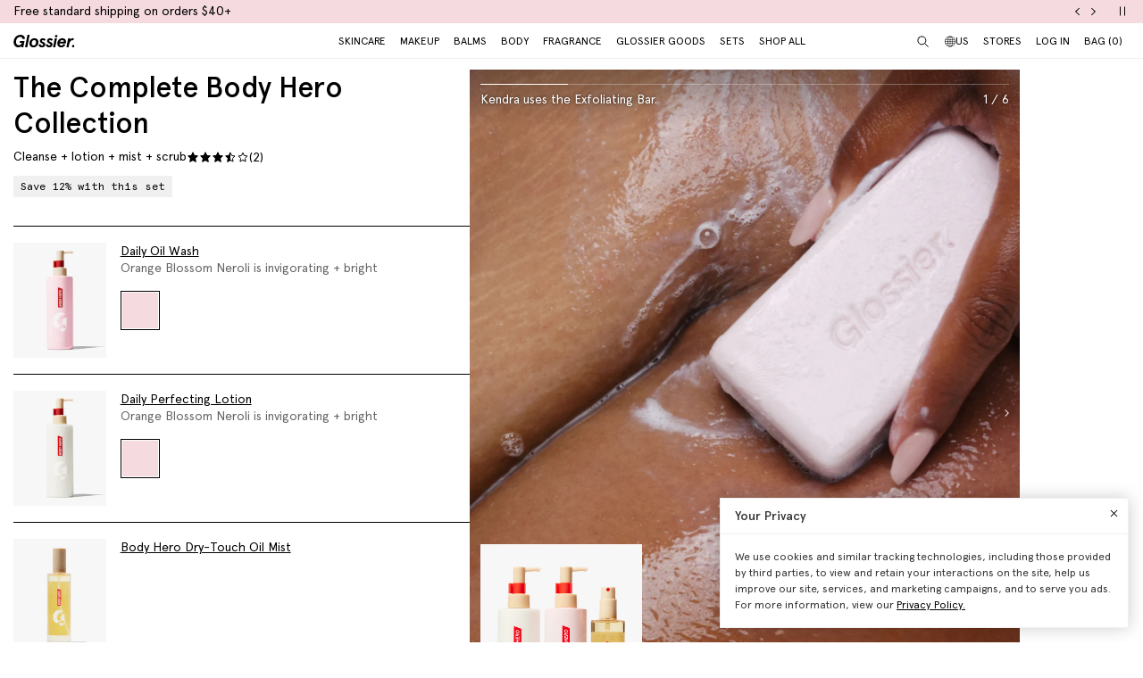

--- FILE ---
content_type: text/css
request_url: https://www.glossier.com/cdn/shop/t/1376/assets/product.css?v=85324397308528216651768595464
body_size: 8108
content:
.icon{display:inline-block}.icon:before{background-image:url(//www.glossier.com/cdn/shop/t/1376/assets/sprite-icon-59045ac4.svg?v=77526322681039956641768594679);background-repeat:no-repeat;background-size:17.875em 82.9375em;content:"";display:block;font-size:1em}.icon--inline:before{display:inline-block;position:relative;vertical-align:middle}.icon--arrow-down-black:before{background-position:0 0;width:1.125em;height:1.125em}.icon--arrow-left-black:before{background-position:0 -1.125em;width:1.125em;height:1.125em}.icon--arrow-left-gray:before{background-position:0 -2.25em;width:1.125em;height:1.125em}.icon--arrow-left-white:before{background-position:0 -3.375em;width:1.125em;height:1.125em}.icon--arrow-right-black:before{background-position:0 -4.5em;width:1.125em;height:1.125em}.icon--arrow-right-white:before{background-position:0 -5.625em;width:1.125em;height:1.125em}.icon--arrow-up-black:before{background-position:0 -6.75em;width:1.125em;height:1.125em}.icon--checkbox-checked-black:before{background-position:0 -7.875em;width:1.125em;height:1.125em}.icon--checkbox-unchecked-black:before{background-position:0 -9em;width:1.125em;height:1.125em}.icon--checkbox-unchecked-black-darker:before{background-position:0 -10.125em;width:1.125em;height:1.125em}.icon--checkmark-large-black:before{background-position:0 -11.25em;width:1.625em;height:1.625em}.icon--checkmark-large-green:before{background-position:0 -12.875em;width:1.625em;height:1.625em}.icon--checkmark-large-white:before{background-position:0 -14.5em;width:1.625em;height:1.625em}.icon--checkmark-small-black:before{background-position:0 -16.125em;width:1.125em;height:1.125em}.icon--checkmark-small-white:before{background-position:0 -17.25em;width:1.125em;height:1.125em}.icon--chevron-down-black:before{background-position:0 -18.375em;width:1.1875em;height:1.125em}.icon--chevron-down-white:before{background-position:0 -19.5em;width:1.1875em;height:1.125em}.icon--chevron-left-black:before{background-position:0 -20.625em;width:1.1875em;height:1.125em}.icon--chevron-left-white:before{background-position:0 -21.75em;width:1.1875em;height:1.125em}.icon--chevron-right-black:before{background-position:0 -22.875em;width:1.1875em;height:1.125em}.icon--chevron-right-white:before{background-position:0 -24em;width:1.1875em;height:1.125em}.icon--chevron-up-black:before{background-position:0 -25.125em;width:1.1875em;height:1.125em}.icon--close-black:before{background-position:0 -26.25em;width:1.125em;height:1.125em}.icon--close-white:before{background-position:0 -27.375em;width:1.125em;height:1.125em}.icon--datepicker:before{background-position:0 -28.5em;width:8.9375em;height:9.25em}.icon--emoji-add-black:before{background-position:0 -37.75em;width:1.125em;height:1.125em}.icon--emoji-fire-black:before{background-position:0 -38.875em;width:.875em;height:1em}.icon--emoji-heart-black:before{background-position:0 -39.875em;width:1.125em;height:1.125em}.icon--emoji-smile-black:before{background-position:0 -41em;width:1.0625em;height:1.125em}.icon--heart-empty-black:before{background-position:0 -42.125em;width:1.125em;height:1.125em}.icon--heart-empty-white:before{background-position:0 -43.25em;width:1.125em;height:1.125em}.icon--heart-full:before{background-position:0 -44.375em;width:1.125em;height:1.125em}.icon--loading-black:before{background-position:0 -45.5em;width:.75em;height:.75em}.icon--logo:before{background-position:0 -46.25em;width:17.875em;height:3.875em}.icon--logo-white:before{background-position:0 -50.125em;width:17.875em;height:3.875em}.icon--magnifying-glass:before{background-position:0 -54em;width:1.125em;height:1.125em}.icon--minus-black:before{background-position:0 -55.125em;width:1.125em;height:1.125em}.icon--minus-white:before{background-position:0 -56.25em;width:1.125em;height:1.125em}.icon--plus-black:before{background-position:0 -57.375em;width:1.125em;height:1.125em}.icon--plus-gray:before{background-position:0 -58.5em;width:.6875em;height:.6875em}.icon--plus-white:before{background-position:0 -59.1875em;width:1.125em;height:1.125em}.icon--radio-checked-black:before{background-position:0 -60.3125em;width:1.125em;height:1.125em}.icon--radio-selected:before{background-position:0 -61.4375em;width:1.25em;height:1.3125em}.icon--radio-unchecked-black:before{background-position:0 -62.75em;width:1.125em;height:1.125em}.icon--radio-unselected:before{background-position:0 -63.875em;width:1.25em;height:1.3125em}.icon--smile-wave-blue:before{background-position:0 -65.1875em;width:3.1875em;height:1.5625em}.icon--star-empty-black:before{background-position:0 -66.75em;width:.875em;height:.875em}.icon--star-full-black:before{background-position:0 -67.625em;width:.875em;height:.875em}.icon--star-half-black:before{background-position:0 -68.5em;width:.875em;height:.875em}.icon--three-eyed-smiley-black:before{background-position:0 -69.375em;width:1.875em;height:1.875em}.icon--three-eyed-smiley-gray:before{background-position:0 -71.25em;width:1.875em;height:1.875em}.icon--verified-gray:before{background-position:0 -73.125em;width:.8125em;height:.8125em}.icon--video-pause-black:before{background-position:0 -73.9375em;width:1.125em;height:1.125em}.icon--video-pause-white:before{background-position:0 -75.0625em;width:1.125em;height:1.125em}.icon--video-play-black:before{background-position:0 -76.1875em;width:1.125em;height:1.125em}.icon--video-play-white:before{background-position:0 -77.3125em;width:1.125em;height:1.125em}.icon--video-sound-off-black:before{background-position:0 -78.4375em;width:1.125em;height:1.125em}.icon--video-sound-off-white:before{background-position:0 -79.5625em;width:1.125em;height:1.125em}.icon--video-sound-on-black:before{background-position:0 -80.6875em;width:1.125em;height:1.125em}.icon--video-sound-on-white:before{background-position:0 -81.8125em;width:1.125em;height:1.125em}.logo{display:inline-block}.logo:before{background-image:url(//www.glossier.com/cdn/shop/t/1376/assets/sprite-logo-f9c2d8d3.svg?v=129335874249520059211768594679);background-repeat:no-repeat;background-size:17.875em 4em;content:"";display:block;font-size:1em}.logo--inline:before{display:inline-block;position:relative;vertical-align:middle}.logo--logo-black-large:before{background-position:0 0;width:.125em;height:.125em}.logo--logo-white-large:before{background-position:0 -.125em;width:17.875em;height:3.875em}.pv{margin-bottom:3.75rem}.pv-selling-plan{margin-top:2rem}.pv-add-on{margin-top:3.125rem}.pv-details__info{overflow:hidden;margin-bottom:1.5rem}.pv-details__info-item{margin-bottom:.5rem;max-height:3.75rem;overflow:hidden}.pv-details__info-show-more{display:none;color:#666;line-height:1rem;margin-bottom:.625rem;padding:0;cursor:pointer;background:0 0;border-bottom:1px solid #666;border-top:0;border-right:0;border-left:0}.pv-details__tagline{font-weight:500}.pv-details__attributes{color:#666}.pv-details__good-to-know{position:relative;display:grid;grid-template-columns:repeat(2,minmax(0,1fr));gap:.25rem .75rem;font-size:1.125rem;line-height:1.4;padding:.5625rem 0 .53125rem;margin-bottom:.5rem}.pv-details__good-to-know:after,.pv-details__good-to-know:before{content:"";width:100%;position:absolute;left:0;background-color:#000}.pv-details__good-to-know:before{height:1px;top:0}.pv-details__good-to-know:after{height:.5px;bottom:0}.pv-details__good-to-know-item{padding:0}.pv-details__benefit-description{margin:0;color:#666}.pv-essentials{--pv-essentials-padding-top:0;padding-top:var(--pv-essentials-padding-top)}.pv-essentials__container{display:-webkit-box;display:-ms-flexbox;display:flex;-webkit-box-orient:vertical;-webkit-box-direction:reverse;-ms-flex-direction:column-reverse;flex-direction:column-reverse;gap:.75rem 0}.pv-essentials__container--has-thumbnails{gap:.4375rem 0}.pv-essentials .rc-container-wrapper{display:none}.pv-essential{position:relative}.pv-gallery{position:relative;overflow:hidden}.pv-gallery__main-image{position:absolute;bottom:.75rem;left:.75rem;max-width:29.0666666667%;width:100%;z-index:2;-webkit-transform:translateZ(0);transform:translateZ(0)}.pv-gallery__main-image.visibly-hidden{-webkit-transition:.2s ease-in-out;transition:.2s ease-in-out}.pv-gallery__items{position:relative}.pv-gallery__carousel{cursor:-webkit-zoom-in;cursor:zoom-in}.pv-gallery__carousel.animate-peek{pointer-events:none}.pv-gallery__carousel.animate-peek .flickity-slider{-webkit-animation:1.5s peek-animation;animation:1.5s peek-animation}.pv-gallery__carousel-wrapper{position:relative;width:100%}.pv-gallery__carousel-header{background-image:-webkit-gradient(linear,left top,left bottom,from(rgba(0,0,0,.3)),to(transparent));background-image:linear-gradient(to bottom,rgba(0,0,0,.3) 0,transparent 100%);display:-webkit-box;display:-ms-flexbox;display:flex;-webkit-box-align:start;-ms-flex-align:start;align-items:flex-start;-webkit-box-pack:justify;-ms-flex-pack:justify;justify-content:space-between;color:#fff;position:absolute;top:0;left:0;font-size:.875rem;line-height:140%;padding:1.5rem .75rem 1.25rem;width:100%;z-index:2;-webkit-transform:translateZ(0);transform:translateZ(0)}.pv-gallery__carousel-pagination{-ms-flex-negative:0;flex-shrink:0}.pv-gallery__carousel-actions{display:none;-webkit-box-align:start;-ms-flex-align:start;align-items:flex-start;-webkit-box-pack:justify;-ms-flex-pack:justify;justify-content:space-between;margin-top:.5rem;height:2.5rem;width:100%}.pv-gallery__carousel-actions-buttons{-ms-flex-negative:0;flex-shrink:0}.pv-gallery__carousel-actions-button{width:2.5rem;height:2.5rem}.pv-gallery__carousel-actions-button.previous{margin-right:.1875rem}.pv-gallery__carousel-actions-button[disabled]{pointer-events:none;opacity:0}.pv-gallery__carousel-zoom{display:none;position:absolute;bottom:3.75rem;right:.75rem;z-index:3}[data-whatintent=keyboard] .pv-gallery__carousel-zoom{display:block}.pv-gallery.dark-image .pv-gallery__carousel-header{color:var(--custom-caption-color,#fff);text-shadow:0 0 .25rem rgba(0,0,0,.77)}.pv-gallery.light-image .pv-gallery__carousel-header{color:var(--custom-caption-color,#000);background:0 0}.pv-gallery.dark-image .flickity-button.next:before{background-position:0 -24em;width:1.1875em;height:1.125em}.pv-gallery.dark-image .flickity-button.previous:before{background-position:0 -21.75em;width:1.1875em;height:1.125em}.pv-gallery__item{width:100%}.pv-gallery .flickity-button{display:-webkit-inline-box;display:-ms-inline-flexbox;display:inline-flex;-webkit-box-orient:vertical;-webkit-box-direction:normal;-ms-flex-direction:column;flex-direction:column;-webkit-box-pack:center;-ms-flex-pack:center;justify-content:center;-webkit-box-align:center;-ms-flex-align:center;align-items:center;position:absolute;top:50%;-webkit-transform:translateY(-50%);transform:translateY(-50%);background-color:transparent;background-size:0 0,100% 1px,0 0,1px 100%;background-position:0 0,0 100%,0 0,100% 0;border:none;border-radius:0;-webkit-appearance:none;-moz-appearance:none;appearance:none;cursor:pointer;font-family:Apercu,Gill Sans,sans-serif;font-size:.875rem;font-weight:400;letter-spacing:.001875em;color:#000;text-align:center;padding:0;height:100%;width:2.75rem;-webkit-transition:opacity .4s ease-in-out;transition:opacity .4s ease-in-out;margin:0}.pv-gallery .flickity-button[disabled]{opacity:0}.pv-gallery .flickity-button.hide{display:none!important}.pv-gallery .flickity-button svg{display:none}.pv-gallery .flickity-page-dots{position:absolute;top:0;margin:1rem .75rem 0;width:calc(100% - 24px);z-index:3}.pv-gallery .flickity-page-dots__progress{position:absolute;left:0;top:0;height:.0625rem;background-color:#fff;-webkit-transition:left .2s cubic-bezier(.25,.46,.45,.94);transition:left .2s cubic-bezier(.25,.46,.45,.94)}.pv-gallery .flickity-page-dots .dot{border-radius:0;height:.0625rem;width:100%;background-color:#fff;opacity:.3;margin:0}.pv-gallery .flickity-prev-next-button.next{right:-.4375rem}.pv-gallery .flickity-prev-next-button.next:before{background-image:url(//www.glossier.com/cdn/shop/t/1376/assets/sprite-icon-59045ac4.svg?v=77526322681039956641768594679);background-repeat:no-repeat;background-size:17.875em 82.9375em;content:"";display:block;font-size:1em;background-position:0 -22.875em;width:1.1875em;height:1.125em}.pv-gallery .flickity-prev-next-button.previous{left:-.5rem}.pv-gallery .flickity-prev-next-button.previous:before{background-image:url(//www.glossier.com/cdn/shop/t/1376/assets/sprite-icon-59045ac4.svg?v=77526322681039956641768594679);background-repeat:no-repeat;background-size:17.875em 82.9375em;content:"";display:block;font-size:1em;background-position:0 -20.625em;width:1.1875em;height:1.125em}.pv-gallery.dark-image .flickity-prev-next-button.next:before,.pv-gallery.dark-image .flickity-prev-next-button.previous:before{-webkit-filter:drop-shadow(0 0 .25rem rgba(0,0,0,.77));filter:drop-shadow(0 0 .25rem rgba(0,0,0,.77))}.pv-gallery.light-image .flickity-page-dots{background:#adadad}.pv-gallery.light-image .flickity-page-dots__progress{background:var(--custom-caption-color,#000)}.pv-gallery.dark-image .flickity-page-dots__progress{background:var(--custom-caption-color,#fff)}.pv-gallery.dark-image .flickity-button{color:#fff}.pv-gallery__caption-text-wrapper{position:relative;-webkit-box-flex:1;-ms-flex:1;flex:1;padding-right:2.6875rem;overflow:hidden;display:-webkit-box;display:-ms-flexbox;display:flex}.pv-gallery__caption-text-wrapper:not(.truncated){padding-right:.9375rem}.pv-gallery__caption-text-wrapper.truncated .pv-gallery__caption-text{white-space:nowrap;overflow:hidden;text-overflow:ellipsis}.pv-gallery__caption-more{background:0 0;color:inherit;border:none;padding:0;font:inherit;cursor:pointer;outline:inherit;position:absolute;right:.625rem;top:0;font-weight:500}.pv-gallery.dark-image .pv-gallery__caption-more{text-shadow:0 0 .25rem rgba(0,0,0,.77);color:var(--custom-caption-color)}.pv-gallery__caption-text-wrapper:not(.truncated) .pv-gallery__caption-more{display:none!important}.pv-gallery.light-image .pv-gallery__caption-more{color:var(--custom-caption-color,#666)}#photosCarousel:not(.flickity-enabled) .pv-gallery__item{display:none}#photosCarousel:not(.flickity-enabled) .pv-gallery__item:first-child{display:block}@-webkit-keyframes peek-animation{0%,to{-webkit-transform:translateX(0);transform:translate(0)}35%,65%{-webkit-transform:translateX(-4%);transform:translate(-4%)}}@keyframes peek-animation{0%,to{-webkit-transform:translateX(0);transform:translate(0)}35%,65%{-webkit-transform:translateX(-4%);transform:translate(-4%)}}.pv-price__compare,.pv-price__original{display:inline-block;vertical-align:middle}.pv-price__compare{color:#666;text-decoration:line-through;padding-left:.0625rem}.pv-reviews-item{padding:.75rem 0;border-top:1px solid rgba(0,0,0,.06)}.pv-reviews-item:last-child{border-bottom:1px solid rgba(0,0,0,.06);padding-bottom:.75rem}.pv-reviews-item__wrapper{position:relative;display:-webkit-box;display:-ms-flexbox;display:flex;-webkit-box-orient:vertical;-webkit-box-direction:normal;-ms-flex-direction:column;flex-direction:column;gap:2rem}.pv-reviews-item__summary{-webkit-box-ordinal-group:4;-ms-flex-order:3;order:3}.pv-reviews-item__summary-bottom-mobile{-webkit-box-align:end;-ms-flex-align:end;align-items:flex-end;display:-webkit-box;display:-ms-flexbox;display:flex;-webkit-box-orient:horizontal;-webkit-box-direction:reverse;-ms-flex-direction:row-reverse;flex-direction:row-reverse;-webkit-box-pack:justify;-ms-flex-pack:justify;justify-content:space-between}.pv-reviews-item__buyer-info{-ms-flex-preferred-size:50%;flex-basis:50%}.pv-reviews-item__images{-webkit-box-ordinal-group:3;-ms-flex-order:2;order:2}.pv-reviews-item__review{-webkit-box-ordinal-group:2;-ms-flex-order:1;order:1}.pv-reviews-item__created-at{position:absolute;top:0;right:0;margin-bottom:0}.pv-reviews-item__review-stars{margin-bottom:.875rem}.pv-reviews-item__title{font-weight:500;margin-bottom:.5rem}.pv-reviews-item__content{display:block;margin-bottom:.5rem}.pv-reviews-item__content-wrapper{font-size:.875rem}.pv-reviews-item__content-wrapper.is-clamped{display:-webkit-box;-webkit-box-orient:vertical;overflow:hidden;-webkit-line-clamp:3;word-wrap:break-word}.pv-reviews-item__bottom-line{margin:0}.pv-reviews-item__bottom-line-title,.pv-reviews-item__reviewed-on-title{display:inline-block;font-weight:500;margin-right:.5rem;margin-top:.5rem}.pv-reviews-item__preseeded-review{display:inline-block;margin:.5rem 0;font-size:.875rem;line-height:1.4;color:#666}.pv-reviews-item__summary-top{margin-bottom:.5rem}.pv-reviews-item__show-more{border-bottom:0;color:#666;text-decoration:underline;text-underline-offset:.125rem;margin-top:.5rem}.pv-reviews-item__user{margin-bottom:.5rem}.pv-reviews-item__extra-field{margin-bottom:0}.pv-reviews-item__extra-field-label{color:#666;display:inline-block;margin-right:.25rem}.pv-reviews-item__verified-buyer{display:-webkit-box;display:-ms-flexbox;display:flex;-webkit-box-align:center;-ms-flex-align:center;align-items:center;gap:.25rem;color:#666}.pv-reviews-item__images-wrapper{display:-webkit-box;display:-ms-flexbox;display:flex;-ms-flex-wrap:wrap;flex-wrap:wrap}.pv-reviews-item__image{width:3.5rem}.pv-reviews-item__vote{display:-webkit-box;display:-ms-flexbox;display:flex;-webkit-column-gap:.75rem;-moz-column-gap:.75rem;column-gap:.75rem;-ms-flex-item-align:end;align-self:flex-end}.pv-reviews-item__vote-btn{background-size:100% 1px,100% 1px,1px 100%,1px 100%;background-position:0 0,0 100%,0 0,100% 0;background-repeat:repeat-x,repeat-x,repeat-y,repeat-y;background-image:-webkit-gradient(linear,left top,right top,color-stop(50%,#f0f0f0),color-stop(50%,#f0f0f0)),-webkit-gradient(linear,left top,right top,color-stop(50%,#f0f0f0),color-stop(50%,#f0f0f0)),-webkit-gradient(linear,left top,left bottom,color-stop(50%,#f0f0f0),color-stop(50%,#f0f0f0)),-webkit-gradient(linear,left top,left bottom,color-stop(50%,#f0f0f0),color-stop(50%,#f0f0f0));background-image:linear-gradient(to right,#f0f0f0 50% 50%),linear-gradient(to right,#f0f0f0 50% 50%),linear-gradient(to bottom,#f0f0f0 50% 50%),linear-gradient(to bottom,#f0f0f0 50% 50%);-webkit-column-gap:.25rem;-moz-column-gap:.25rem;column-gap:.25rem;height:2.25rem;width:3.25rem;padding:.5rem .6875rem}[data-whatintent=mouse] .pv-reviews-item__vote-btn:not(.pv-reviews-item__vote-btn--active){-webkit-animation:1.5s linear infinite paused marching-ants-full-1;animation:1.5s linear infinite paused marching-ants-full-1}[data-whatintent=mouse] .pv-reviews-item__vote-btn:not(.pv-reviews-item__vote-btn--active).marching,[data-whatintent=mouse] .pv-reviews-item__vote-btn:not(.pv-reviews-item__vote-btn--active):hover{background-size:5px 1px,5px 1px,1px 5px,1px 5px;background-position:0 0,0 100%,0 0,100% 0;background-repeat:repeat-x,repeat-x,repeat-y,repeat-y;-webkit-animation-play-state:running;animation-play-state:running;background-image:-webkit-gradient(linear,left top,right top,color-stop(50%,#000),color-stop(50%,transparent)),-webkit-gradient(linear,left top,right top,color-stop(50%,#000),color-stop(50%,transparent)),-webkit-gradient(linear,left top,left bottom,color-stop(50%,#000),color-stop(50%,transparent)),-webkit-gradient(linear,left top,left bottom,color-stop(50%,#000),color-stop(50%,transparent));background-image:linear-gradient(to right,#000 50%,transparent 50%),linear-gradient(to right,#000 50%,transparent 50%),linear-gradient(to bottom,#000 50%,transparent 50%),linear-gradient(to bottom,#000 50%,transparent 50%)}[data-whatintent=mouse] .pv-reviews-item__vote-btn:not(.pv-reviews-item__vote-btn--active).reverse{background-size:5px 1px,5px 1px,1px 5px,1px 5px;background-position:0 0,0 100%,0 0,100% 0;background-repeat:repeat-x,repeat-x,repeat-y,repeat-y;animation-direction:reverse;background-image:-webkit-gradient(linear,left top,right top,color-stop(50%,#000),color-stop(50%,transparent)),-webkit-gradient(linear,left top,right top,color-stop(50%,#000),color-stop(50%,transparent)),-webkit-gradient(linear,left top,left bottom,color-stop(50%,#000),color-stop(50%,transparent)),-webkit-gradient(linear,left top,left bottom,color-stop(50%,#000),color-stop(50%,transparent));background-image:linear-gradient(to right,#000 50%,transparent 50%),linear-gradient(to right,#000 50%,transparent 50%),linear-gradient(to bottom,#000 50%,transparent 50%),linear-gradient(to bottom,#000 50%,transparent 50%)}@-webkit-keyframes marching-ants-full-1{0%{background-position:0 0,0 100%,0 0,100% 0}to{background-position:10px 0,-10px 100%,0 -10px,100% 10px}}.pv-reviews-item__vote-btn--active{border:1px solid #000}.pv-reviews{-webkit-transition:opacity .2s ease-in-out;transition:opacity .2s ease-in-out}.pv-reviews__app.is-loading .pv-reviews{opacity:0}.pv-reviews__app.is-loading{min-height:31.25rem}.pv-reviews__header-top{display:-webkit-box;display:-ms-flexbox;display:flex;-webkit-box-pack:justify;-ms-flex-pack:justify;justify-content:space-between;margin-bottom:3rem}.pv-reviews__title{text-transform:uppercase}.pv-reviews__header-summary{display:-webkit-box;display:-ms-flexbox;display:flex;gap:.8125rem}.pv-reviews__header-summary-item{-ms-flex-preferred-size:50%;flex-basis:50%;margin:0}.pv-reviews__header-summary-item-value{display:block;font-size:1.75rem;line-height:1.25;letter-spacing:-.01em}.pv-reviews__header-summary-item-value--score{display:inline}.pv-reviews__header-score{white-space:nowrap}.pv-reviews--empty .pv-reviews__header-score-text{border:0;clip:rect(0,0,0,0);height:1px;margin:-1px;overflow:hidden;padding:0;position:absolute;width:1px}.pv-reviews__header-stars{font-size:1rem;display:inline-block;margin-left:.25rem}.pv-reviews--empty .pv-reviews__header-stars{margin-left:0}.pv-reviews__header-summary-item-label{display:block;color:#222;font-size:.875rem;line-height:1.225rem}.pv-reviews__header-main{display:-webkit-box;display:-ms-flexbox;display:flex;margin-bottom:.75rem;gap:1.5rem;-webkit-box-orient:vertical;-webkit-box-direction:normal;-ms-flex-direction:column;flex-direction:column}.pv-reviews__items{-webkit-transition:opacity .2s ease-in-out;transition:opacity .2s ease-in-out}.pv-reviews__items.is-fetching{opacity:.6}.pv-reviews__refine-wrapper{display:-webkit-box;display:-ms-flexbox;display:flex;-webkit-box-orient:vertical;-webkit-box-direction:normal;-ms-flex-direction:column;flex-direction:column;gap:1.5rem}.pv-reviews__refine-wrapper-right{display:-webkit-box;display:-ms-flexbox;display:flex;-webkit-box-pack:justify;-ms-flex-pack:justify;justify-content:space-between;gap:1.5rem}.pv-reviews__sort{position:relative;display:-webkit-inline-box;display:-ms-inline-flexbox;display:inline-flex;gap:.5rem}.pv-reviews__sort-label,.pv-reviews__sort-select{font-size:inherit;line-height:inherit;margin:0}.pv-reviews__sort-select-wrapper{color:#000;font-weight:500;display:-webkit-inline-box;display:-ms-inline-flexbox;display:inline-flex;-webkit-box-align:center;-ms-flex-align:center;align-items:center;gap:.25rem}.pv-reviews__sort-select{position:absolute;top:0;left:0;width:100%;height:100%;opacity:0;color:#000;cursor:pointer}.pv-reviews .pv-reviews__search-label{height:2.25rem;padding:.5rem}.pv-reviews--empty .pv-reviews__search-wrapper{display:none}.pv-reviews__search-input{background:#f7f7f7;border:none;-webkit-box-shadow:none;box-shadow:none;height:2.25rem;position:relative;z-index:2;padding:.5rem 2rem .5rem .5rem;width:100%}.pv-reviews__search-input::-webkit-input-placeholder{color:transparent}.pv-reviews__search-input::-moz-placeholder{color:transparent}.pv-reviews__search-input:-ms-input-placeholder{color:transparent}.pv-reviews__search-input::-ms-input-placeholder{color:transparent}.pv-reviews__search-input::placeholder{color:transparent}.pv-reviews__search-input:after{position:absolute;right:.625rem;background-image:url(//www.glossier.com/cdn/shop/t/1376/assets/sprite-icon-59045ac4.svg?v=77526322681039956641768594679);background-repeat:no-repeat;background-size:17.875em 82.9375em;content:"";display:block;font-size:1em}.pv-reviews__search-input:focus{outline:0}.pv-reviews__search-input:focus+.pv-reviews__search-label{color:#b3b3b3}.pv-reviews__search-input:-webkit-autofill+.pv-reviews__search-label,.pv-reviews__search-input:not(:placeholder-shown)+.pv-reviews__search-label{opacity:0}.pv-reviews__search-inner.has-value .pv-reviews__search-input{padding:.5rem 2rem .5rem .5rem}.pv-reviews__search-inner.has-value .pv-reviews__search-label{font-size:.875rem;padding:.5rem}.pv-reviews__search-btn{background:0 0;right:0;position:absolute;height:2.25rem;width:2.25rem;z-index:2}.pv-reviews__search-btn-icon{margin-top:.25rem}.pv-reviews__search-clear{background:0 0;border:none;color:#b3b3b3;padding:0;position:absolute;right:2.25rem;height:2.25rem;bottom:0;z-index:2}.pv-reviews__total-rating{-webkit-box-align:center;-ms-flex-align:center;align-items:center;-webkit-column-gap:.375rem;-moz-column-gap:.375rem;column-gap:.375rem;display:-webkit-box;display:-ms-flexbox;display:flex}.pv-reviews__total-rating-stars{display:-webkit-box;display:-ms-flexbox;display:flex}.pv-reviews__total-rating-count{line-height:1;margin-bottom:0}.pv-reviews__pagination{padding-top:1.5rem;display:-webkit-box;display:-ms-flexbox;display:flex}.pv-reviews__empty{padding:10rem 0;background-color:#f7f7f7}.pv-reviews__empty-text{font-family:Apercu Mono,monospace;font-size:.75rem;line-height:1.4;margin-bottom:.25rem}.pv-reviews__empty-text:last-child{margin-bottom:0}.pv-reviews__write-review-form{display:-webkit-box;display:-ms-flexbox;display:flex;-webkit-box-orient:vertical;-webkit-box-direction:normal;-ms-flex-direction:column;flex-direction:column}.pv-reviews__write-review-title{text-transform:uppercase}.pv-reviews__write-review-score-stars{display:-webkit-box;display:-ms-flexbox;display:flex;-webkit-box-orient:horizontal;-webkit-box-direction:reverse;-ms-flex-direction:row-reverse;flex-direction:row-reverse;-webkit-box-pack:end;-ms-flex-pack:end;justify-content:flex-end}.pv-reviews__write-review-score-stars label{font-size:1.75rem;position:relative;cursor:pointer}.pv-reviews__write-review-score-stars label:before{position:absolute;opacity:0;top:2px;background-image:url(//www.glossier.com/cdn/shop/t/1376/assets/sprite-icon-59045ac4.svg?v=77526322681039956641768594679);background-repeat:no-repeat;background-size:17.875em 82.9375em;content:"";display:block;font-size:1em;background-position:0 -67.625em;width:.875em;height:.875em}.pv-reviews__write-review-score-stars label:hover:before,.pv-reviews__write-review-score-stars label:hover~label:before{opacity:1!important}.pv-reviews__write-review-score-stars input:checked~label:before{opacity:1}.pv-reviews__write-review-score-stars--error{margin-top:0;margin-bottom:2rem}.pv-reviews__write-review-wrapper{border-top:.5px solid #d3d3d3;padding-top:1.5rem;margin-bottom:2.5rem}.pv-reviews__write-review-wrapper .form-item{margin-bottom:1.5rem}.pv-reviews__write-review-wrapper .form-item:last-child{margin-bottom:0}.pv-reviews__write-review-wrapper .radio{margin-bottom:1.25rem}.pv-reviews__write-review-wrapper .radio:last-child{margin-bottom:0}.pv-reviews__write-review-wrapper .radio label{color:#000}.pv-reviews__write-review-wrapper .select.input-placeholder label{font-size:.875rem;padding:.875rem .5rem}.pv-reviews__write-review-wrapper .select.input-placeholder.has-value{font-size:.625rem}.pv-reviews__write-review-wrapper .select.input-placeholder.has-value label{padding:.3125rem .5rem;font-size:.625rem}.pv-reviews__write-review-wrapper .select.input-placeholder .input:focus{border-bottom:none}.pv-reviews__write-review-required-text{margin-bottom:2rem}.pv-reviews__write-review-form-item-header{margin-bottom:1rem}.pv-reviews__write-review-submit{margin-top:1.5rem;width:100%}.pv-reviews__write-review-success-wrapper{border:.5px solid #d3d3d3;padding:2rem 0;position:relative;margin-bottom:1.5rem}.pv-reviews__write-review-success{width:-webkit-fit-content;width:-moz-fit-content;width:fit-content;margin:auto}.pv-reviews__write-review-success-title{margin-bottom:.5rem}.pv-reviews__write-review-success-content{margin-bottom:1rem}.pv-reviews__write-review-success-share{padding-bottom:.5rem;font-size:.875rem}.pv-reviews__write-review-success-share-link{text-decoration:underline}.pv-reviews__write-review-success-close{position:absolute;top:0;right:0;display:-webkit-box;display:-ms-flexbox;display:flex;-webkit-box-align:center;-ms-flex-align:center;align-items:center;-webkit-box-pack:center;-ms-flex-pack:center;justify-content:center}.pv-reviews__write-review-error{margin:.25rem 0 0}.pv-save-with-sets{margin-top:5rem}.pv-set-configurable{margin-top:2rem}.pv-set-configurable .product-set__list{padding-top:0}.pv-set-configurable .product-set__list .config__option--color-block{width:2.75rem}.pv-set-configurable .product-set__item-details{max-width:none}.pv-set-configurable .product-set__item-image-wrapper{max-width:none;width:3.0625rem;-ms-flex-negative:0;flex-shrink:0}.pv-set-configurable .product-set__purchase-limit{margin-top:.5rem;color:#d30000;font-size:.875rem;line-height:1.225rem}.pv-set-configurable .product-set__purchase-limit__message{margin-bottom:0}.pv-set-configurable .product-set__form-variant{color:#666;margin:0}.pv-set-configurable .product-set__form-variant-new{margin-right:.25rem;font-size:.75rem;line-height:1.5;color:#0600ff}.pv-set-configurable .product-set__form-variant-oos{margin-right:.25rem;color:#000;font-size:.875rem;line-height:1.225rem}.pv-set-details{margin-top:2rem}.pv-set-details__title{margin-bottom:1.5rem;text-transform:uppercase}.pv-set-details__item{border-top:1px solid #000;padding-bottom:0}.pv-set-details__item-detail,.pv-set-details__item-good-to-know{display:none}.pv-set-details__item-details{padding:0 0 1.5rem}.pv-set-details__item-description-wrapper{margin-bottom:1.5rem}.pv-set-details__item-ingredients-wrapper{margin-bottom:1rem}.pv-set-details__item-detail-header{margin-bottom:.75rem}.pv-set-details__item-title{text-decoration:underline;margin:0}.pv-set-details__item-attributes,.pv-set-details__item-intent{margin:0;color:#666}.pv-set-details__item-image{display:block}.pv-set-details__item-good-to-know-item{font-size:1.125rem;line-height:1.4;padding:0}.pv-set-details__header{font-weight:500;margin-bottom:.5rem}.pv-set-details__description{margin:0;font-family:Apercu,Gill Sans,sans-serif;font-weight:400;font-size:.875rem;line-height:1.225rem}.pv-set-details__item-ingredient{padding-bottom:.4375rem}.pv-set-details__item-ingredients-cta{color:#000;text-decoration:underline;margin-bottom:1.5rem;background-color:transparent;border:0;padding:0}.pv-set-details__item-url{margin-bottom:0;text-decoration:underline}.pv-set-details__acc-btn{padding:.75rem 1.75rem 1.5rem 0;color:#000}.pv-set-details__acc-btn:after,.pv-set-details__acc-btn:before{margin-top:0;top:.75rem}.pv-set-details__acc-btn-wrapper{display:-webkit-box;display:-ms-flexbox;display:flex;gap:.75rem}.pv-set-details__acc-btn-image{width:6.8125rem;-ms-flex-negative:0;flex-shrink:0}.pv-set-details__acc-btn-title{margin:0}.pv-set-details__acc-btn-intent{margin:0;color:#666}.pv-set-details__acc-btn-good-to-know{margin-top:.75rem}.pv-sticky-atb{position:fixed;bottom:0;left:0;width:100%;background:#ffffffe6;-webkit-box-shadow:0 -1px 0 rgba(0,0,0,.05);box-shadow:0 -1px #0000000d;-webkit-backdrop-filter:blur(10px);backdrop-filter:blur(10px);padding:.75rem 0;visibility:hidden;opacity:0;-webkit-transition:visibility .2s ease-in-out,opacity .2s ease-in-out;transition:visibility .2s ease-in-out,opacity .2s ease-in-out;z-index:10}.pv-sticky-atb.is-active{visibility:visible;opacity:1}.pv-sticky-atb__variant{display:none}.pv-sticky-atb__variant-image{width:1.875rem}.pv-sticky-atb__variant-copy{margin:0}.pv-sticky-atb__variant-copy--gray{color:#666}.pv-sticky-atb__actions{display:-webkit-box;display:-ms-flexbox;display:flex;-webkit-box-align:center;-ms-flex-align:center;align-items:center;-ms-flex-negative:0;flex-shrink:0}.pv-sticky-atb .product-set__atc{width:100%}.pv-zoom-gallery .modal__inner{max-height:100vh;max-width:100vw;padding:0}.pv-zoom-gallery .modal__header{margin:0;padding:0}.pv-zoom-gallery .modal__header:after{display:none}.pv-zoom-gallery .modal__close{top:1.0625rem;right:.25rem;background-color:transparent}.pv-zoom-gallery .modal__close:active,.pv-zoom-gallery .modal__close:focus{background-image:none}.pv-zoom-gallery .modal__close:hover{background-image:-webkit-gradient(linear,left top,right top,color-stop(50%,#fff),color-stop(50%,transparent)),-webkit-gradient(linear,left top,right top,color-stop(50%,#fff),color-stop(50%,transparent)),-webkit-gradient(linear,left top,left bottom,color-stop(50%,#fff),color-stop(50%,transparent)),-webkit-gradient(linear,left top,left bottom,color-stop(50%,#fff),color-stop(50%,transparent))!important;background-image:linear-gradient(to right,#fff 50%,transparent 50%),linear-gradient(to right,#fff 50%,transparent 50%),linear-gradient(to bottom,#fff 50%,transparent 50%),linear-gradient(to bottom,#fff 50%,transparent 50%)!important}.pv-zoom-gallery .modal__content{margin:0 auto}.pv-zoom-gallery__items{height:100vh}.pv-zoom-gallery__item{height:100%;width:100%;position:relative}.pv-zoom-gallery__items.zoomed .pv-zoom-gallery__item .ir video{width:100vw}.pv-zoom-gallery__items:not(.zoomed) .pv-zoom-gallery__item .ir .video__section{margin:0 auto}.pv-zoom-gallery__overlay.is-visible{opacity:1}.pv-zoom-gallery__overlay.is-visible:after,.pv-zoom-gallery__overlay.is-visible:before{content:"";position:absolute;top:0;left:0;height:100vh;width:100vw}.pv-zoom-gallery__overlay.is-visible:before{background-color:#fff}.pv-zoom-gallery__overlay.is-visible:after{background-color:#0009}.pv-zoom-gallery .flickity-viewport{height:100vh!important;z-index:0}.pv-zoom-gallery .flickity-button{display:-webkit-inline-box;display:-ms-inline-flexbox;display:inline-flex;-webkit-box-orient:vertical;-webkit-box-direction:normal;-ms-flex-direction:column;flex-direction:column;-webkit-box-pack:center;-ms-flex-pack:center;justify-content:center;-webkit-box-align:center;-ms-flex-align:center;align-items:center;position:absolute;top:50%;-webkit-transform:translateY(-50%);transform:translateY(-50%);background-color:#fff;background-size:0 0,100% 1px,0 0,1px 100%;background-position:0 0,0 100%,0 0,100% 0;border:none;border-radius:0;-webkit-appearance:none;-moz-appearance:none;appearance:none;cursor:pointer;font-family:Apercu,Gill Sans,sans-serif;font-size:.875rem;font-weight:400;letter-spacing:.001875em;color:#000;text-align:center;padding:0;height:1rem;width:1rem;-webkit-transition:opacity .4s ease-in-out;transition:opacity .4s ease-in-out;margin:0 .75rem}[data-whatintent=mouse] .pv-zoom-gallery .flickity-button{-webkit-animation:1.5s linear infinite paused marching-ants-full-1;animation:1.5s linear infinite paused marching-ants-full-1}[data-whatintent=mouse] .pv-zoom-gallery .flickity-button.marching,[data-whatintent=mouse] .pv-zoom-gallery .flickity-button:hover{background-size:5px .5px,5px .5px,.5px 5px,.5px 5px;background-position:0 0,0 100%,0 0,100% 0;background-repeat:repeat-x,repeat-x,repeat-y,repeat-y;-webkit-animation-play-state:running;animation-play-state:running;background-image:-webkit-gradient(linear,left top,right top,color-stop(50%,#000),color-stop(50%,transparent)),-webkit-gradient(linear,left top,right top,color-stop(50%,#000),color-stop(50%,transparent)),-webkit-gradient(linear,left top,left bottom,color-stop(50%,#000),color-stop(50%,transparent)),-webkit-gradient(linear,left top,left bottom,color-stop(50%,#000),color-stop(50%,transparent));background-image:linear-gradient(to right,#000 50%,transparent 50%),linear-gradient(to right,#000 50%,transparent 50%),linear-gradient(to bottom,#000 50%,transparent 50%),linear-gradient(to bottom,#000 50%,transparent 50%)}[data-whatintent=mouse] .pv-zoom-gallery .flickity-button.reverse{background-size:5px .5px,5px .5px,.5px 5px,.5px 5px;background-position:0 0,0 100%,0 0,100% 0;background-repeat:repeat-x,repeat-x,repeat-y,repeat-y;animation-direction:reverse;background-image:-webkit-gradient(linear,left top,right top,color-stop(50%,#000),color-stop(50%,transparent)),-webkit-gradient(linear,left top,right top,color-stop(50%,#000),color-stop(50%,transparent)),-webkit-gradient(linear,left top,left bottom,color-stop(50%,#000),color-stop(50%,transparent)),-webkit-gradient(linear,left top,left bottom,color-stop(50%,#000),color-stop(50%,transparent));background-image:linear-gradient(to right,#000 50%,transparent 50%),linear-gradient(to right,#000 50%,transparent 50%),linear-gradient(to bottom,#000 50%,transparent 50%),linear-gradient(to bottom,#000 50%,transparent 50%)}.pv-zoom-gallery .flickity-button[disabled]{opacity:0}.pv-zoom-gallery .flickity-button svg{display:none}.pv-zoom-gallery .flickity-page-dots{position:absolute;top:0;margin:1rem .75rem 0;width:calc(100% - 24px);z-index:3}.pv-zoom-gallery .flickity-page-dots__progress{position:absolute;left:0;top:0;height:.0625rem;background-color:#fff;-webkit-transition:left .2s cubic-bezier(.25,.46,.45,.94);transition:left .2s cubic-bezier(.25,.46,.45,.94)}.pv-zoom-gallery .flickity-page-dots .dot{border-radius:0;height:.0625rem;width:100%;background-color:#fff;opacity:.3;margin:0}.pv-zoom-gallery .flickity-prev-next-button{background-color:transparent;width:2.5rem;height:2.5rem;margin:0!important}[data-whatintent=mouse] .pv-zoom-gallery .flickity-prev-next-button{-webkit-animation:1.5s linear infinite paused marching-ants-full-1;animation:1.5s linear infinite paused marching-ants-full-1}[data-whatintent=mouse] .pv-zoom-gallery .flickity-prev-next-button.marching,[data-whatintent=mouse] .pv-zoom-gallery .flickity-prev-next-button:hover{background-size:5px .5px,5px .5px,.5px 5px,.5px 5px;background-position:0 0,0 100%,0 0,100% 0;background-repeat:repeat-x,repeat-x,repeat-y,repeat-y;-webkit-animation-play-state:running;animation-play-state:running;background-image:-webkit-gradient(linear,left top,right top,color-stop(50%,#fff),color-stop(50%,transparent)),-webkit-gradient(linear,left top,right top,color-stop(50%,#fff),color-stop(50%,transparent)),-webkit-gradient(linear,left top,left bottom,color-stop(50%,#fff),color-stop(50%,transparent)),-webkit-gradient(linear,left top,left bottom,color-stop(50%,#fff),color-stop(50%,transparent));background-image:linear-gradient(to right,#fff 50%,transparent 50%),linear-gradient(to right,#fff 50%,transparent 50%),linear-gradient(to bottom,#fff 50%,transparent 50%),linear-gradient(to bottom,#fff 50%,transparent 50%)}[data-whatintent=mouse] .pv-zoom-gallery .flickity-prev-next-button.reverse{background-size:5px .5px,5px .5px,.5px 5px,.5px 5px;background-position:0 0,0 100%,0 0,100% 0;background-repeat:repeat-x,repeat-x,repeat-y,repeat-y;animation-direction:reverse;background-image:-webkit-gradient(linear,left top,right top,color-stop(50%,#fff),color-stop(50%,transparent)),-webkit-gradient(linear,left top,right top,color-stop(50%,#fff),color-stop(50%,transparent)),-webkit-gradient(linear,left top,left bottom,color-stop(50%,#fff),color-stop(50%,transparent)),-webkit-gradient(linear,left top,left bottom,color-stop(50%,#fff),color-stop(50%,transparent));background-image:linear-gradient(to right,#fff 50%,transparent 50%),linear-gradient(to right,#fff 50%,transparent 50%),linear-gradient(to bottom,#fff 50%,transparent 50%),linear-gradient(to bottom,#fff 50%,transparent 50%)}.pv-zoom-gallery .flickity-prev-next-button.next{right:.25rem}.pv-zoom-gallery .flickity-prev-next-button.next:before{background-image:url(//www.glossier.com/cdn/shop/t/1376/assets/sprite-icon-59045ac4.svg?v=77526322681039956641768594679);background-repeat:no-repeat;background-size:17.875em 82.9375em;content:"";display:block;font-size:1em;background-position:0 -24em;width:1.1875em;height:1.125em;-webkit-filter:drop-shadow(0 0 .25rem rgba(0,0,0,.77));filter:drop-shadow(0 0 .25rem rgba(0,0,0,.77))}.pv-zoom-gallery .flickity-prev-next-button.previous{left:.25rem}.pv-zoom-gallery .flickity-prev-next-button.previous:before{background-image:url(//www.glossier.com/cdn/shop/t/1376/assets/sprite-icon-59045ac4.svg?v=77526322681039956641768594679);background-repeat:no-repeat;background-size:17.875em 82.9375em;content:"";display:block;font-size:1em;background-position:0 -21.75em;width:1.1875em;height:1.125em;-webkit-filter:drop-shadow(0 0 .25rem rgba(0,0,0,.77));filter:drop-shadow(0 0 .25rem rgba(0,0,0,.77))}.pv-zoom-gallery__caption{display:none;position:absolute;bottom:.5rem;left:50%;z-index:3;text-align:left;-webkit-transform:translateX(-50%);transform:translate(-50%);width:calc(80.3896103896vh - 1.8125rem);font-family:Apercu,Gill Sans,sans-serif;font-size:.875rem;line-height:1.4em}.pv-zoom-gallery__caption.dark-image{color:#fff;text-shadow:0 0 .25rem rgba(0,0,0,.77)}.pv-zoom-gallery__caption.dark-image:after{content:"";position:absolute;top:-1.1875rem;left:50%;-webkit-transform:translate(-50%);-webkit-transform:translateX(-50%);transform:translate(-50%);display:inline-block;width:calc(100% + 1.4375rem);height:calc(100% + 1.6875rem);background:-webkit-gradient(linear,left bottom,left top,color-stop(.22%,rgba(0,0,0,.48)),color-stop(51.61%,rgba(0,0,0,.18)),color-stop(99.78%,rgba(0,0,0,0)));background:linear-gradient(0deg,#0000007a .22%,#0000002e 51.61%,#0000 99.78%);z-index:-1}.is-selected .pv-zoom-gallery__caption{display:block}.pv-zoom-gallery__items.zoomed .pv-zoom-gallery__caption{display:none}.pv-shade-finder-modal hr{margin-top:1rem;margin-bottom:.75rem}.pv-shade-finder-modal__inner{position:relative;height:90vh;height:90dvh;-ms-overflow-style:none;scrollbar-width:none;overflow-x:hidden;overflow-y:scroll}.pv-shade-finder-modal__inner::-webkit-scrollbar{display:none}.pv-shade-finder-modal__header{position:-webkit-sticky;position:sticky;top:0;height:2.5rem;background-color:#fff;z-index:3}.pv-shade-finder-modal__header:after{width:calc(100% + 32px);bottom:0;left:-1rem}.pv-shade-finder-modal__close{display:-webkit-box;display:-ms-flexbox;display:flex;min-height:auto;-webkit-box-pack:center;-ms-flex-pack:center;justify-content:center;-webkit-box-align:center;-ms-flex-align:center;align-items:center;height:2.5rem;background-color:transparent;right:-.75rem}.pv-shade-finder-modal__description{margin-bottom:1rem}.pv-shade-finder-modal__section{display:none;position:relative;padding-bottom:2.25rem;margin-bottom:.75rem;border-bottom:1px solid #000}.pv-shade-finder-modal__section:last-child{padding-bottom:0;margin-bottom:2.5rem;border-bottom:0}.pv-shade-finder-modal__section.is-active{display:block}.pv-shade-finder-modal__section-header{display:-webkit-box;display:-ms-flexbox;display:flex;position:absolute;top:0;left:0;-webkit-box-align:center;-ms-flex-align:center;align-items:center}.pv-shade-finder-modal__section-title{margin-bottom:0}.pv-shade-finder-modal__section-title strong{font-weight:600}.pv-shade-finder-modal__swatch{height:2.75rem;width:2.75rem;margin-right:.5rem}.pv-shade-finder-modal__shade-select-btn{display:block;margin-bottom:2rem;margin-left:auto}.pv-shade-finder-modal__shade-select-btn span{pointer-events:none}.pv-shade-finder-modal__shade-assets-progress-track{background-color:#e5e5e5;height:1px}.pv-shade-finder-modal__shade-assets-progress-thumb{background-color:#000;height:1px;width:0}.pv-shade-finder-modal__shade-asset-ir-wrapper{margin-right:.75rem}.pv-shade-finder-modal__shade-asset-ir-wrapper:last-child{margin-right:0}.pv-shade-finder-modal__shade-asset-ir-wrapper .ir{height:17.9375rem}.pv-shade-finder-modal__footer{text-align:left}.pv-shade-finder-modal__footer p{margin-bottom:0}.pv-shade-finder-modal__footer a{text-decoration:underline}.pv-shade-finder-modal__filter-groups{margin-bottom:1rem}.pv-shade-finder-modal__filter-group-checkbox{display:-webkit-box;display:-ms-flexbox;display:flex;height:2rem}.pv-shade-finder-modal__filter-group-checkbox-label{display:-webkit-box;display:-ms-flexbox;display:flex;-webkit-box-align:center;-ms-flex-align:center;align-items:center;margin-bottom:0;cursor:pointer}.pv-shade-finder-modal__filter-group-checkbox-label-swatch{display:inline-block;height:.75rem;width:.75rem}.pv-shade-finder-modal__filter-group-checkbox-label-text{line-height:1;margin-left:.5rem}.pv-thumbs{width:100%;padding-top:.75rem}.pv-thumbs:not(.flickity-enabled):not(.hide){display:-webkit-box;display:-ms-flexbox;display:flex}.pv-thumbs .ir,.pv-thumbs img{pointer-events:none}.pv-thumbs__item{width:3.125rem;min-height:3.875rem;margin-right:.375rem;cursor:pointer;padding:.125rem;border:1px solid transparent}.pv-thumbs__item.is-selected{border:1px solid #000}.pv-thumbs-container{display:none}.pv-variant-groups{pointer-events:none;display:block;margin:0;padding:0;border:none;min-width:0;min-height:0}.pv-variant-groups.is-ready{pointer-events:auto}.pv-variant-groups__carousel:after{content:"flickity";display:none}.pv-variant-groups__carousel .flickity-viewport{overflow:visible}.pv-variant-groups__carousel .flickity-prev-next-button{width:1rem;height:1rem;background-color:#fff;border:0;color:#464545;padding:0;position:absolute;top:50%;-webkit-transform:translateY(-50%);transform:translateY(-50%);-webkit-transition:visibility .2s ease-in-out,opacity .2s ease-in-out;transition:visibility .2s ease-in-out,opacity .2s ease-in-out}.pv-variant-groups__carousel .flickity-prev-next-button:disabled{opacity:0;visibility:hidden}.pv-variant-groups__carousel .flickity-prev-next-button.next{right:.125rem}.pv-variant-groups__carousel .flickity-prev-next-button.previous{left:.125rem}.pv-variant-groups__radio{-ms-flex-negative:0;flex-shrink:0}.pv-variant-groups__input{height:0;opacity:0;position:absolute;width:0;-webkit-appearance:none;-moz-appearance:none;appearance:none}.pv-variant-groups__label{position:relative;padding:.625rem .375rem;margin:0;font-size:.875rem;line-height:1.4;width:auto;height:auto;white-space:nowrap;background-image:none;min-height:0}.pv-variant-groups__input:checked+.pv-variant-groups__label{text-decoration:underline}.pv-variant-sections__header-eyebrow{font-size:.75rem;line-height:1.7;letter-spacing:.48px;text-transform:uppercase;margin-bottom:.5rem}.pv-variant-sections__header-title{margin:0 0 .5rem;font-weight:500;font-size:1.75rem;line-height:1.25;letter-spacing:-.01em}.pv-variant-sections__details a{text-decoration:underline}.pv-variant-sections__atb{-ms-flex-negative:0;flex-shrink:0}.pv-variant-sections__section{margin-top:3.75rem;margin-bottom:3.75rem}.pv-variant-sections .pv-add{display:-webkit-box;display:-ms-flexbox;display:flex;gap:.75rem}.pv-variant-sections .pv-save-with-sets{margin-top:3.75rem}.pv-variant-sections .pv-details,.pv-variant-sections .pv-form .config,.pv-variant-sections .pv-form__variant,.pv-variant-sections .pv-header,.pv-variant-sections .pv-shade-finder-modal-trigger__btn,.pv-variant-sections .pv-variant-groups{display:none}.variant-section-gteam{padding-top:3.75rem;padding-bottom:1.5rem}.variant-section-gteam .gteam__content-wrapper{max-width:28.625rem}.variant-section-gteam .gteam__content-cta{display:-webkit-box;display:-ms-flexbox;display:flex;-ms-flex-wrap:wrap;flex-wrap:wrap;gap:.75rem}.variant-section-gteam .gteam__content-cta p{margin:0}.variant-section-gteam .gteam__content-cta .btn{padding:0;min-height:0}.variant-section-gteam .gteam__content-cta a{display:-webkit-inline-box;display:-ms-inline-flexbox;display:inline-flex;-webkit-box-pack:center;-ms-flex-pack:center;justify-content:center;-webkit-box-align:center;-ms-flex-align:center;align-items:center;padding:.5rem 1rem;min-height:2.5rem}.variant-section-gteam .gteam__content-cta .findation-trigger{display:block}.variant-section-review-highlight .review-highlight__content-wrapper{padding:0}.variant-section-review-highlight .review-highlight__review-stars-wrapper{margin-bottom:.1875rem;position:relative;display:inline-block}.variant-section-review-highlight .review-highlight__review-stars{margin:0}.variant-section-review-highlight .review-highlight__review-stars:first-child{opacity:0}.variant-section-review-highlight .review-highlight__review-stars:last-child{position:absolute;top:0;left:0;overflow:hidden}.variant-section-review-highlight .review-highlight__header-title{padding:0;margin-bottom:.75rem}.variant-section-review-highlight .review-highlight__review-cta p:last-child{margin:0}.variant-section-review-highlight .review-highlight__review-cta a{text-decoration:underline}.variant-section-review-highlight .review-highlight__media{margin:0}.product-customization-modal__modal-content{padding:0}.product-customization-modal__modal-content.is-loading{height:85vh}.product-customization-modal__wrapper{display:-webkit-box;display:-ms-flexbox;display:flex;-webkit-box-orient:vertical;-webkit-box-direction:normal;-ms-flex-direction:column;flex-direction:column;gap:1.5rem;color:#000;font-size:.875rem;font-weight:400;line-height:1.4}.product-customization-modal__gallery{overflow:hidden}.product-customization-modal__gallery-main{margin-bottom:.625rem}.product-customization-modal__gallery-main:not(.flickity-enabled),.product-customization-modal__gallery-thumbs:not(.flickity-enabled){display:-webkit-box;display:-ms-flexbox;display:flex}.product-customization-modal__gallery-main:not(.flickity-enabled)>*,.product-customization-modal__gallery-thumbs:not(.flickity-enabled)>*{-ms-flex-negative:0;flex-shrink:0}.product-customization-modal__gallery-main-image{width:100%}.product-customization-modal__gallery-thumbs-image{width:3.125rem;margin-right:.375rem;padding:.125rem;border:1px solid transparent}.product-customization-modal__gallery-thumbs-image.is-selected{border:1px solid #000}.product-customization-modal__head-mobile{display:-webkit-box;display:-ms-flexbox;display:flex;-webkit-box-pack:justify;-ms-flex-pack:justify;justify-content:space-between;-webkit-box-align:start;-ms-flex-align:start;align-items:flex-start;gap:1rem;margin-bottom:.625rem}.product-customization-modal__head-desktop{display:none}.product-customization-modal__product-title{font-weight:500}.product-customization-modal__variant-title{color:#666}.product-customization-modal__badge{font-family:Apercu Mono,monospace;-ms-flex-negative:0;flex-shrink:0;font-size:.75rem;padding:.1875rem .5rem .25rem;background-color:#f0f0f0}.product-customization-modal__form{border-top:1px solid #000}.product-customization-modal__form-title{padding:.75rem 0}.product-customization-modal__form-line:not(:last-of-type){margin-bottom:1rem}.product-customization-modal__form-label{margin-bottom:.5rem}.product-customization-modal__form-label-optional{font-size:.75rem;color:#666}.product-customization-modal__form-input-wrapper{position:relative}.product-customization-modal__form-input{padding-right:2.9375rem}.product-customization-modal__form-input::-webkit-input-placeholder{color:#666}.product-customization-modal__form-input::-moz-placeholder{color:#666}.product-customization-modal__form-input:-ms-input-placeholder{color:#666}.product-customization-modal__form-input::-ms-input-placeholder{color:#666}.product-customization-modal__form-input::placeholder{color:#666}.product-customization-modal__form-input-charcount{position:absolute;top:50%;right:.75rem;-webkit-transform:translateY(-50%);transform:translateY(-50%);font-size:.625rem;color:#666}.product-customization-modal__form-delivery-callout{margin-top:.5rem;font-size:.625rem;color:#666}.product-customization-modal__form-ctas{margin-top:2rem;display:-webkit-box;display:-ms-flexbox;display:flex;gap:1rem}.product-customization-modal__form-submit{-webkit-box-pack:justify;-ms-flex-pack:justify;justify-content:space-between;gap:1rem}[data-whatintent=mouse] .product-customization-modal__form-submit{-webkit-animation:1.5s linear infinite paused marching-ants-full-1;animation:1.5s linear infinite paused marching-ants-full-1}[data-whatintent=mouse] .product-customization-modal__form-submit.marching,[data-whatintent=mouse] .product-customization-modal__form-submit:hover{background-size:5px 1px,5px 1px,1px 5px,1px 5px;background-position:0 0,0 100%,0 0,100% 0;background-repeat:repeat-x,repeat-x,repeat-y,repeat-y;-webkit-animation-play-state:running;animation-play-state:running;background-image:-webkit-gradient(linear,left top,right top,color-stop(50%,#000),color-stop(50%,transparent)),-webkit-gradient(linear,left top,right top,color-stop(50%,#000),color-stop(50%,transparent)),-webkit-gradient(linear,left top,left bottom,color-stop(50%,#000),color-stop(50%,transparent)),-webkit-gradient(linear,left top,left bottom,color-stop(50%,#000),color-stop(50%,transparent));background-image:linear-gradient(to right,#000 50%,transparent 50%),linear-gradient(to right,#000 50%,transparent 50%),linear-gradient(to bottom,#000 50%,transparent 50%),linear-gradient(to bottom,#000 50%,transparent 50%)}[data-whatintent=mouse] .product-customization-modal__form-submit.reverse{background-size:5px 1px,5px 1px,1px 5px,1px 5px;background-position:0 0,0 100%,0 0,100% 0;background-repeat:repeat-x,repeat-x,repeat-y,repeat-y;animation-direction:reverse;background-image:-webkit-gradient(linear,left top,right top,color-stop(50%,#000),color-stop(50%,transparent)),-webkit-gradient(linear,left top,right top,color-stop(50%,#000),color-stop(50%,transparent)),-webkit-gradient(linear,left top,left bottom,color-stop(50%,#000),color-stop(50%,transparent)),-webkit-gradient(linear,left top,left bottom,color-stop(50%,#000),color-stop(50%,transparent));background-image:linear-gradient(to right,#000 50%,transparent 50%),linear-gradient(to right,#000 50%,transparent 50%),linear-gradient(to bottom,#000 50%,transparent 50%),linear-gradient(to bottom,#000 50%,transparent 50%)}@keyframes marching-ants-full-1{0%{background-position:0 0,0 100%,0 0,100% 0}to{background-position:10px 0,-10px 100%,0 -10px,100% 10px}}.product-customization-modal__form-submit.adding .product-customization-modal__form-submit-price{display:none}.product-customization-modal__text-overlay{text-align:center;position:absolute;z-index:3;-webkit-transform:translate(calc(var(--position-x-mobile) * -1),calc(var(--position-y-mobile) * -1));transform:translate(calc(var(--position-x-mobile) * -1),calc(var(--position-y-mobile) * -1));color:var(--color-mobile,#000);font-size:min(var(--font-size-mobile,.875rem),31.25rem);top:var(--position-y-mobile,50%);left:var(--position-x-mobile,50%);font-family:var(--font-family-mobile);text-shadow:var(--text-shadow-mobile,none);line-height:var(--line-height-mobile,1)}@media only screen and (max-width:1024px){.pv-selling-plan{margin-top:1.5rem}.pv-reviews-item__summary-bottom-wrapper{display:-webkit-box;display:-ms-flexbox;display:flex;-webkit-box-pack:justify;-ms-flex-pack:justify;justify-content:space-between}.pv-reviews__header-summary{margin-bottom:1.5rem}.pv-reviews__header-summary-item-value--underline{text-decoration:underline}.pv-reviews__write-review-title{margin-bottom:2rem}.pv-zoom-gallery .modal__close{-webkit-animation-play-state:paused;animation-play-state:paused;background-image:none}.pv-zoom-gallery .modal__close:hover{background-image:none!important}.pv-zoom-gallery__item{height:100dvh}.pv-zoom-gallery__items.zoomed .pv-zoom-gallery__item .ir{padding-bottom:100vh}.pv-zoom-gallery__items.zoomed .pv-zoom-gallery__item .ir img{position:relative;right:50%;height:100vh;width:auto;max-width:initial}.pv-zoom-gallery__items.zoomed .pv-zoom-gallery__item .ir video{height:100vh;width:auto}.pv-zoom-gallery__items:not(.zoomed) .pv-zoom-gallery__item .ir{top:50%;-webkit-transform:translateY(-50%);transform:translateY(-50%)}.pv-zoom-gallery__caption{width:calc(100% - 1.5rem);max-width:1000px}.pv-variant-groups{padding:0 .375rem;background-color:#e8e8e8;overflow:hidden}.pv-variant-groups__carousel:not(.flickity-enabled){display:-webkit-box;display:-ms-flexbox;display:flex;overflow:hidden}.pv-variant-groups__label{background-color:transparent;background-image:none!important}.variant-section-gteam .gteam__content-wrapper{margin:0 auto}.variant-section-gteam .gteam__content-cta a{padding:.375rem .75rem .5rem;min-height:2.75rem}.variant-section-review-highlight .review-highlight{-webkit-box-orient:vertical;-webkit-box-direction:reverse;-ms-flex-direction:column-reverse;flex-direction:column-reverse;gap:3.75rem}.variant-section-review-highlight .review-highlight__header-title{font-size:1.75rem;line-height:1.25;letter-spacing:-.28px}.product-customization-modal__form-cancel,.product-customization-modal__form-submit{-ms-flex-preferred-size:50%;flex-basis:50%;min-width:0}}@media only screen and (max-width:767px){.pv-essentials__container{padding:0}.pv-essential{padding:0 .75rem}.pv-zoom-gallery__caption{color:#fff!important}.pv-zoom-gallery__caption.dark-image:after{background:0 0}.pv-shade-finder-modal__inner{position:absolute;bottom:0;left:0;height:100%}.pv-shade-finder-modal__header{width:100vw}.pv-shade-finder-modal__close{top:.1875rem;right:.875rem}.pv-shade-finder-modal__close:focus,.pv-shade-finder-modal__close:focus-visible,.pv-shade-finder-modal__close:hover{background:0 0;outline:auto}.pv-shade-finder-modal__shade-assets{padding-bottom:.75rem;margin-right:-.75rem}.pv-shade-finder-modal__shade-asset-ir-wrapper{width:14.375rem;-webkit-box-flex:1;-ms-flex:1 0 auto;flex:1 0 auto}.pv-thumbs{padding-left:.75rem}}@media only screen and (min-width:768px){.pv{margin-bottom:5rem}.pv-details__info{margin-bottom:2rem}.pv-details__good-to-know{gap:.25rem 1rem;font-size:1.25rem}.pv-essentials{--pv-essentials-padding-top:.75rem}.pv-essentials__container{-webkit-box-orient:horizontal;-webkit-box-direction:normal;-ms-flex-direction:row;flex-direction:row;-webkit-box-align:start;-ms-flex-align:start;align-items:flex-start;gap:0 9.8765432099%}.pv-essential{width:40.8641975309%}.pv-gallery{width:49.2592592593%;position:-webkit-sticky;position:sticky;top:calc(var(--promo-bar-height,0px) + var(--header-height,0px) + var(--pv-essentials-padding-top,0px))}.pv-gallery__main-image{max-width:28.320802005%}.pv-reviews-item{padding:1rem 0 2rem}.pv-reviews-item:last-child{padding-bottom:1rem}.pv-reviews__header-summary{gap:2.5rem}.pv-reviews__header-summary-item{-ms-flex-preferred-size:auto;flex-basis:auto}.pv-reviews__header-summary-item-value{font-size:2rem;line-height:1.3}.pv-reviews__header-stars{margin-left:.375rem}.pv-set-configurable .product-set__item-image-wrapper{width:4.5rem}.pv-set-details{margin-top:5rem}.pv-set-details__item{padding-top:.75rem;padding-bottom:1.5rem;display:-webkit-box;display:-ms-flexbox;display:flex;gap:2.6875rem}.pv-set-details__item-detail,.pv-set-details__item-good-to-know{display:block;-ms-flex-preferred-size:25%;flex-basis:25%}.pv-set-details__item-details{display:block!important;height:auto!important;-ms-flex-preferred-size:49.2592592593%;flex-basis:49.2592592593%;-ms-flex-negative:0;flex-shrink:0;padding:0}.pv-set-details__item-description,.pv-set-details__item-ingredients{padding-right:3.6875rem}.pv-set-details__item-image{width:2.6875rem}.pv-set-details__item-good-to-know-item{font-size:1.25rem}.pv-set-details__item-ingredients-cta{margin:0}.pv-set-details__acc-btn,.pv-set-details__item-url{display:none}.pv-sticky-atb{padding:.5rem 0}.pv-sticky-atb__container{padding:0 1rem}.pv-sticky-atb__wrapper{display:-webkit-box;display:-ms-flexbox;display:flex;-webkit-box-pack:justify;-ms-flex-pack:justify;justify-content:space-between;-webkit-box-align:center;-ms-flex-align:center;align-items:center;gap:1rem}.pv-sticky-atb__variant{display:-webkit-box;display:-ms-flexbox;display:flex;-webkit-box-align:center;-ms-flex-align:center;align-items:center;gap:1rem}.pv-sticky-atb .product-set__atc{width:auto}.pv-shade-finder-modal hr{margin-bottom:1rem}.pv-shade-finder-modal__inner{height:35rem;padding:0 1rem 1rem}.pv-shade-finder-modal__header{height:2.75rem}.pv-shade-finder-modal__close{height:2.75rem;top:0;right:-1rem}.pv-shade-finder-modal__close:focus,.pv-shade-finder-modal__close:focus-visible,.pv-shade-finder-modal__close:hover{background:0 0;outline:auto}.pv-shade-finder-modal__section{padding-bottom:1rem;margin-bottom:1rem}.pv-shade-finder-modal__swatch{height:2rem;width:2rem}.pv-shade-finder-modal__shade-select-btn{margin-bottom:1rem}.pv-shade-finder-modal__shade-assets{display:-webkit-box;display:-ms-flexbox;display:flex;-ms-flex-wrap:nowrap;flex-wrap:nowrap}.pv-shade-finder-modal__shade-assets-progress-track{display:none}.pv-shade-finder-modal__shade-asset-ir-wrapper{margin-right:0;-ms-flex-preferred-size:25%;flex-basis:25%}.pv-shade-finder-modal__shade-assets--mixed-size .pv-shade-finder-modal__shade-asset-ir-wrapper{-ms-flex-preferred-size:20%;flex-basis:20%}.pv-shade-finder-modal__shade-asset-ir-wrapper .ir{height:auto}}@media only screen and (min-width:1025px){.pv-add-on{margin-top:5rem}.pv-gallery__main-image{max-width:29.3522267206%}.pv-gallery .flickity-button{margin-left:1.1428571429%;margin-right:1.1428571429%}.pv-gallery .flickity-prev-next-button.next:before{-webkit-transform:translateX(.5rem);transform:translate(.5rem)}.pv-gallery .flickity-prev-next-button.previous:before{-webkit-transform:translateX(-.5rem);transform:translate(-.5rem)}.pv-reviews-item__wrapper{-webkit-box-orient:horizontal;-webkit-box-direction:normal;-ms-flex-direction:row;flex-direction:row}.pv-reviews-item__summary{-webkit-box-ordinal-group:2;-ms-flex-order:1;order:1;-ms-flex-preferred-size:16.8323863636%;flex-basis:16.8323863636%}.pv-reviews-item__images{-ms-flex-preferred-size:16.8323863636%;flex-basis:16.8323863636%}.pv-reviews-item__review{-webkit-box-ordinal-group:4;-ms-flex-order:3;order:3;width:66.3352272727%;-ms-flex-negative:0;flex-shrink:0;display:-webkit-box;display:-ms-flexbox;display:flex;gap:2rem;-webkit-box-pack:justify;-ms-flex-pack:justify;justify-content:space-between}.pv-reviews-item__review-content{max-width:28.6875rem}.pv-reviews-item__created-at{position:static}.pv-reviews-item__review-stars{margin-bottom:.5rem}.pv-reviews-item__user{margin-bottom:0}.pv-reviews-item__vote{-ms-flex-item-align:start;align-self:flex-start}.pv-reviews__header-top{margin-bottom:2.5rem}.pv-reviews__header-summary-item-value--underline:hover{text-decoration:underline}.pv-reviews__header-main{margin-bottom:1.5rem;-webkit-box-orient:horizontal;-webkit-box-direction:normal;-ms-flex-direction:row;flex-direction:row;-webkit-box-pack:justify;-ms-flex-pack:justify;justify-content:space-between;-webkit-box-align:end;-ms-flex-align:end;align-items:flex-end;gap:2rem}.pv-reviews__refine-wrapper{-webkit-box-orient:horizontal;-webkit-box-direction:normal;-ms-flex-direction:row;flex-direction:row;-webkit-box-pack:justify;-ms-flex-pack:justify;justify-content:space-between;-webkit-box-align:end;-ms-flex-align:end;align-items:flex-end;width:66.3352272727%;-ms-flex-negative:0;flex-shrink:0}.pv-reviews__refine-wrapper-right{padding-bottom:.25rem}.pv-reviews__sort-select-wrapper{gap:.125rem}.pv-reviews__search-input{width:25.625rem}.pv-reviews__search-inner{width:-webkit-fit-content;width:-moz-fit-content;width:fit-content}.pv-reviews__pagination{-webkit-box-pack:end;-ms-flex-pack:end;justify-content:flex-end}.pv-reviews__pagination-wrapper{width:66.3352272727%}.pv-reviews__write-review-form{-webkit-box-orient:horizontal;-webkit-box-direction:normal;-ms-flex-direction:row;flex-direction:row}.pv-reviews__write-review-title{-ms-flex-preferred-size:35%;flex-basis:35%}.pv-reviews__write-review-content{-ms-flex-preferred-size:28.625rem;flex-basis:28.625rem}.pv-reviews__write-review-required-text{margin-bottom:.75rem}.pv-reviews__write-review-submit{width:initial}.pv-reviews__write-review-success{text-align:left}.pv-save-with-sets{margin-top:5.9375rem}.pv-set-configurable{margin-bottom:2rem}.pv-set-configurable .product-set__item-image-wrapper{width:6.5rem}.pv-zoom-gallery .modal__content{max-width:100vw}.pv-zoom-gallery__items:not(.zoomed) .pv-zoom-gallery__item .ir{padding-bottom:100vh}.pv-zoom-gallery__items:not(.zoomed) .pv-zoom-gallery__item .ir img{margin:0 auto;height:100vh;width:auto}.pv-zoom-gallery .flickity-viewport{overflow-y:auto}.pv-zoom-gallery .flickity-button{margin-left:1.1428571429%;margin-right:1.1428571429%}.pv-thumbs{padding-top:.5rem}.pv-variant-groups{margin-bottom:.5rem}.pv-variant-groups__carousel{display:-webkit-box;display:-ms-flexbox;display:flex;-ms-flex-wrap:wrap;flex-wrap:wrap}.pv-variant-groups__carousel:after{content:""}.pv-variant-groups__label{padding:.375rem .75rem;font-style:italic;background-color:#f0f0f0}.image-with-product-carousel .pv-variant-groups__label{padding:.375rem 2.25rem}.pv-variant-groups__radio:nth-child(2n) .pv-variant-groups__label{background-color:#e8e8e8}.pv-variant-groups__input:checked+.pv-variant-groups__label{text-decoration:none}.pv-variant-groups__input:checked+.pv-variant-groups__label:after{content:"";pointer-events:none;position:absolute;top:0;left:0;width:100%;height:100%;border:1px solid #000;outline:#fff solid 1px;outline-offset:-2px}.pv-variant-sections__header-eyebrow{margin-bottom:2rem}.pv-variant-sections__header-title{margin-bottom:1rem;font-size:2rem;letter-spacing:normal}.pv-variant-sections__section{margin-top:5rem;margin-bottom:5rem}.pv-variant-sections .pv-add{gap:1rem}.pv-variant-sections .pv-save-with-sets{margin-top:2rem}.variant-section-gteam{padding-top:9.3125rem;padding-bottom:9.3125rem;-webkit-box-pack:justify;-ms-flex-pack:justify;justify-content:space-between}.variant-section-gteam .gteam__image-wrapper{padding-right:8.4517045455%}.variant-section-gteam .gteam__rte{max-width:21.25rem}.variant-section-gteam .gteam__content-cta{gap:1rem}.variant-section-review-highlight .review-highlight__header-title{margin-bottom:.5rem}.product-customization-modal__modal-content.is-loading{height:480px}.product-customization-modal__wrapper{-webkit-box-orient:horizontal;-webkit-box-direction:normal;-ms-flex-direction:row;flex-direction:row;gap:1.875rem}.product-customization-modal__gallery{width:20.625rem;-ms-flex-negative:0;flex-shrink:0}.product-customization-modal__gallery-main{margin-bottom:.5rem}.product-customization-modal__form-wrapper{-webkit-box-flex:1;-ms-flex:1;flex:1}.product-customization-modal__head-mobile{display:none}.product-customization-modal__head-desktop{display:-webkit-box;display:-ms-flexbox;display:flex;-webkit-box-orient:vertical;-webkit-box-direction:normal;-ms-flex-direction:column;flex-direction:column;-webkit-box-align:start;-ms-flex-align:start;align-items:flex-start;gap:1rem;margin-bottom:2rem}.product-customization-modal__form-input{padding-right:3.125rem}.product-customization-modal__form-input-charcount{right:.9375rem}.product-customization-modal__text-overlay{-webkit-transform:translate(calc(var(--position-x-desktop) * -1),calc(var(--position-y-desktop) * -1));transform:translate(calc(var(--position-x-desktop) * -1),calc(var(--position-y-desktop) * -1));color:var(--color-desktop,#000);font-size:min(var(--font-size-desktop,1rem),31.25rem);top:var(--position-y-desktop,50%);left:var(--position-x-desktop,50%);font-family:var(--font-family-desktop);text-shadow:var(--text-shadow-desktop,none);line-height:var(--line-height-desktop,1)}}@media only screen and (min-width:1401px){.pv-essentials{--pv-essentials-padding-top:1rem}.pv-essentials__container{gap:0 5.3977272727%}.pv-essential{width:28.4090909091%}.pv-gallery{width:66.1931818182%}.pv-gallery__main-image{position:initial;max-width:calc(50% - 8px)}.pv-gallery__items{display:-webkit-box;display:-ms-flexbox;display:flex;-webkit-box-align:start;-ms-flex-align:start;align-items:flex-start;-webkit-box-pack:justify;-ms-flex-pack:justify;justify-content:space-between}.pv-gallery__carousel-wrapper{max-width:calc(50% - 8px)}.pv-gallery__carousel-header{display:none}.pv-gallery__carousel-actions{display:-webkit-box;display:-ms-flexbox;display:flex}.pv-gallery .flickity-button{margin-left:1rem;margin-right:1rem;display:none}.pv-gallery__caption-text{font-size:.875rem;line-height:1.225rem}.pv-set-configurable .product-set__list .config__option--color-block{width:2rem}.pv-set-details__title{margin-bottom:2rem}.pv-set-details__item{padding-top:1rem;padding-bottom:2rem;gap:4.6875rem}.pv-set-details__item-details{-ms-flex-preferred-size:66.2642045455%;flex-basis:66.2642045455%;display:-webkit-box!important;display:-ms-flexbox!important;display:flex!important;gap:1rem}.pv-set-details__item-description{width:50%}.pv-set-details__item-description-wrapper{margin-bottom:0}.pv-set-details__item-ingredients{width:50%}.pv-set-details__header,.pv-set-details__item-detail-header{margin-bottom:1rem}.pv-zoom-gallery .flickity-button{margin-left:1rem;margin-right:1rem}.pv-thumbs:not(.flickity-enabled):not(.hide){display:none}.pv-thumbs-container{display:block;min-height:4.375rem}}@media only screen and (min-width:1921px){.pv-essentials__container{gap:0 9.3220338983%}.pv-essential{width:24.311440678%}.pv-gallery{width:66.3665254237%}}
/*# sourceMappingURL=/cdn/shop/t/1376/assets/product.css.map?v=85324397308528216651768595464 */


--- FILE ---
content_type: text/css
request_url: https://www.glossier.com/cdn/shop/t/1376/assets/collection.css?v=51079969638326341551768594679
body_size: 937
content:
.collection{position:relative;padding-top:2.5rem}.collection--search{padding-top:2.5rem}.collection.hide-toolbar{padding-top:0}.collection__list{display:grid;grid-template-columns:repeat(4,minmax(0,1fr));grid-auto-rows:auto;grid-gap:1rem;padding:1rem 1rem 0}.collection__list.hide{display:none}.collection__item{display:inline-block;padding:0 0 1.5rem}.collection__item--1-across{aspect-ratio:170/372;height:100%;max-width:100%}.collection__item--2-across{aspect-ratio:351/372;height:100%;grid-column:span 2;max-width:100%}.collection__item--full{aspect-ratio:351/372;grid-column:span 2;max-width:100%}.collection__item--top{grid-column:span 2;max-width:100%}.collection__item:last-of-type{padding-bottom:1.5rem}.collection__item .pi{display:-webkit-box;display:-ms-flexbox;display:flex;-webkit-box-orient:vertical;-webkit-box-direction:normal;-ms-flex-direction:column;flex-direction:column;height:100%;width:100%;padding:0}.collection__item .pi__desc{-webkit-box-flex:1;-ms-flex:1;flex:1;position:relative;display:-webkit-box;display:-ms-flexbox;display:flex;-webkit-box-orient:vertical;-webkit-box-direction:normal;-ms-flex-direction:column;flex-direction:column;-webkit-box-pack:justify;-ms-flex-pack:justify;justify-content:space-between}.collection__item .pi__desc--grid-tout{background-color:#fff;bottom:0;-webkit-box-pack:end;-ms-flex-pack:end;justify-content:flex-end;margin:.75rem;max-width:21.875rem;padding:.75rem .75rem .5625rem;position:absolute}.collection__item .pi__desc--grid-tout-banner{margin:1.5rem 0 0;max-width:24.25rem;padding:0;position:unset}.collection__item .pi__desc--light{background-color:unset;color:#fff;margin:0;padding:1rem}.collection__shades{display:-webkit-box;display:-ms-flexbox;display:flex;-webkit-box-orient:vertical;-webkit-box-direction:normal;-ms-flex-direction:column;flex-direction:column;padding:1rem 1rem 0}.collection__shades.hide{display:none}.collection__shades-list{overflow:auto;white-space:nowrap;margin-bottom:.5rem;padding-bottom:.5rem}.collection__shades-item{padding:0}.collection__shades-header{display:-webkit-box;display:-ms-flexbox;display:flex;-webkit-box-align:center;-ms-flex-align:center;align-items:center;margin-bottom:1rem}.collection__shades-title{display:inline-block;color:#000;font-size:.875rem;line-height:140%;margin:0}.collection__shades-text{color:#666;font-size:.875rem;line-height:140%;margin-left:1rem}.collection__shade{display:inline-block;width:calc(8.3333333333% - 16px);min-width:5.625rem;margin-right:1rem;padding:0}.collection__shade:last-of-type{margin-right:0}.collection-filters__item-count{color:#666;font-size:.875rem}.collection-filters__list{display:-webkit-box;display:-ms-flexbox;display:flex;-webkit-box-pack:center;-ms-flex-pack:center;justify-content:center;-webkit-box-align:center;-ms-flex-align:center;align-items:center;margin-left:auto}.collection-filters__item{color:#666;font-size:.875rem;padding:0;margin-right:1rem;cursor:pointer}.collection-filters__item:last-of-type{margin-right:0}.collection-filters__item.hide{display:none}.collection-filters__item-title{display:inline-block;margin-right:.0625rem}.collection-filters__button--close{font-size:.875rem;padding-top:.109375rem;position:relative;top:.09375rem}.collection-filters__wrapper{display:-webkit-inline-box;display:-ms-inline-flexbox;display:inline-flex;-webkit-box-align:center;-ms-flex-align:center;align-items:center;color:#000}.collection-filters__wrapper .js-filters-btn{display:-webkit-inline-box;display:-ms-inline-flexbox;display:inline-flex}.collection-filters__wrapper-parenthesis{margin:0 .125rem}.collection-filters__select{color:#000;font-size:.875rem;line-height:140%;text-align:center;padding-top:.625rem;padding-bottom:.625rem;cursor:pointer;-webkit-appearance:none;-moz-appearance:none}.collection-filters__select:focus{outline:0}.collection-filters__modal{font-size:.875rem;line-height:140%}.collection-filters__modal .modal__inner{padding-bottom:0}.collection-filters__modal .filter-group-display__title{padding:1.875rem 0 .625rem .125rem}.collection-filters__modal .filter-group-display__title:first-child{padding-top:.25rem}.collection-filters__modal .filter-group-display__list{display:-webkit-box;display:-ms-flexbox;display:flex;-ms-flex-wrap:wrap;flex-wrap:wrap;padding:0;-webkit-column-gap:.25rem;-moz-column-gap:.25rem;column-gap:.25rem;row-gap:.25rem}.collection-filters__modal .filter-group-display__list-item{padding:0;margin:0;display:inherit}.collection-filters__modal .filter-group-display__list .label-for-check{cursor:pointer;padding:.71875rem .75rem;height:2.75rem;background-color:#f0f0f0;border:1px solid #f0f0f0;outline:#f0f0f0 solid 1px;font-style:italic;margin:0;display:-webkit-box;display:-ms-flexbox;display:flex}.collection-filters__modal .filter-group-display__list .check-with-label{visibility:hidden;width:0;height:0}.collection-filters__modal .filter-group-display__list .check-with-label:checked+.label-for-check{border:1px solid #fff;outline:#000 solid 1px}.collection-filters__modal .filter-group-display__buttons{display:-webkit-box;display:-ms-flexbox;display:flex;-webkit-box-pack:justify;-ms-flex-pack:justify;justify-content:space-between;padding:1.25rem 0 .75rem;gap:.75rem;position:-webkit-sticky;position:sticky;background:-webkit-gradient(linear,left bottom,left top,color-stop(65%,#fff),to(rgba(255,255,255,0)));background:linear-gradient(0deg,#fff 65%,rgba(255,255,255,0) 100%);bottom:0}.collection-filters__modal .filter-group-display__buttons .btn{-webkit-box-flex:0;-ms-flex:0 50%;flex:0 50%}.collection-in-grid-tout{height:100%}.collection-in-grid-tout__wrapper{position:relative}.collection-in-grid-tout__top{-ms-flex-negative:0;flex-shrink:0}.collection-in-grid-tout__image{display:block;position:relative}.collection-in-grid-tout__image--grid-tout{height:100%;width:100%}.collection-in-grid-tout__image-ir--hover{position:absolute;top:0;left:0;visibility:hidden;opacity:0;-webkit-transition:visibility .5s ease-in-out,opacity .5s ease-in-out;transition:visibility .5s ease-in-out,opacity .5s ease-in-out}.collection-in-grid-tout__image:hover .collection-in-grid-tout__image-ir--hover{visibility:visible;opacity:1}.collection-in-grid-tout__image-img{position:absolute;top:0;left:0;width:100%;height:100%;-o-object-fit:cover;object-fit:cover}.collection-in-grid-tout__title{font-size:1.125rem;line-height:1.575rem;margin-bottom:.5rem}.collection-in-grid-tout__description{margin-bottom:0}.collection-in-grid-tout__description a{text-decoration:underline;color:inherit}.collection-in-grid-tout__cta{margin-top:.875rem;width:-webkit-fit-content;width:-moz-fit-content;width:fit-content}@media only screen and (max-width:1024px){.collection__list{grid-gap:.75rem;padding:.75rem .75rem 0}.collection__item{max-width:calc((100vw - 36px)/ 2);padding-bottom:1.25rem}.collection__item--1-across,.collection__item--2-across,.collection__item--full,.collection__item--top{max-width:100%}.collection__item:last-of-type{padding-bottom:1.25rem}.collection-filters{display:-webkit-box;display:-ms-flexbox;display:flex;-webkit-box-align:center;-ms-flex-align:center;align-items:center;margin:.5rem auto 0;max-width:1920px;padding-left:.75rem;padding-right:.75rem;-webkit-transition:padding .4s ease-in-out;transition:padding .4s ease-in-out}.collection-filters__item{display:-webkit-box;display:-ms-flexbox;display:flex;-webkit-box-align:center;-ms-flex-align:center;align-items:center;-webkit-box-pack:center;-ms-flex-pack:center;justify-content:center;margin-right:1rem;overflow:hidden}.collection-filters__wrapper{margin-left:.25rem}.collection-filters__modal .modal__inner{vertical-align:bottom}}@media only screen and (max-width:767px){.collection__list{grid-template-columns:repeat(2,minmax(0,1fr))}}@media only screen and (min-width:768px){.collection__item--2-across{aspect-ratio:694/573}.collection__item--full{aspect-ratio:1406/573;grid-column:span 4}.collection__item--top{grid-column:span 4;padding-bottom:1.5625rem}.collection__item .pi--top-banner{-webkit-box-align:start;-ms-flex-align:start;align-items:flex-start;-webkit-box-orient:horizontal;-webkit-box-direction:normal;-ms-flex-direction:row;flex-direction:row}.collection__item .pi__desc--grid-tout{padding:1.125rem 1rem 1rem}.collection__item .pi__desc--grid-tout-banner{margin:0}.collection__item .pi__desc--no-title{padding:1rem}.collection-in-grid-tout__image--top-banner{margin-right:2.1875rem;width:calc(50% - 6px)}.collection-in-grid-tout__description--grid-tout-banner{margin:.5rem 0 .5625rem}}@media only screen and (min-width:1025px){.collection--search{padding-top:4.5rem}.collection__item--1-across{aspect-ratio:340/582}.collection-filters__item-count{display:none}.collection-filters__list{padding-top:.1875rem}.collection-filters__modal .filter-group-display__list .label-for-check{padding:.325rem .75rem;height:2rem}.collection-filters__modal .filter-group-display__buttons{-webkit-box-pack:start;-ms-flex-pack:start;justify-content:flex-start;padding:3.75rem 0 1rem}.collection-filters__modal .filter-group-display__buttons .btn{-webkit-box-flex:0;-ms-flex:0 auto;flex:0 auto}.collection-in-grid-tout__image--top-banner{width:calc(50% - 8px)}.collection-in-grid-tout__title--grid-tout{font-size:1.25rem}}@media only screen and (max-width:1024px) and (min-width:1025px){.collection-filters{padding-left:1.1428571429%;padding-right:1.1428571429%}}@media only screen and (max-width:1024px) and (min-width:1401px){.collection-filters{padding-left:1rem;padding-right:1rem}}

--- FILE ---
content_type: text/css
request_url: https://www.glossier.com/cdn/shop/t/1376/assets/product.css?v=85324397308528216651768595464
body_size: 8130
content:
.icon{display:inline-block}.icon:before{background-image:url(//www.glossier.com/cdn/shop/t/1376/assets/sprite-icon-59045ac4.svg?v=77526322681039956641768594679);background-repeat:no-repeat;background-size:17.875em 82.9375em;content:"";display:block;font-size:1em}.icon--inline:before{display:inline-block;position:relative;vertical-align:middle}.icon--arrow-down-black:before{background-position:0 0;width:1.125em;height:1.125em}.icon--arrow-left-black:before{background-position:0 -1.125em;width:1.125em;height:1.125em}.icon--arrow-left-gray:before{background-position:0 -2.25em;width:1.125em;height:1.125em}.icon--arrow-left-white:before{background-position:0 -3.375em;width:1.125em;height:1.125em}.icon--arrow-right-black:before{background-position:0 -4.5em;width:1.125em;height:1.125em}.icon--arrow-right-white:before{background-position:0 -5.625em;width:1.125em;height:1.125em}.icon--arrow-up-black:before{background-position:0 -6.75em;width:1.125em;height:1.125em}.icon--checkbox-checked-black:before{background-position:0 -7.875em;width:1.125em;height:1.125em}.icon--checkbox-unchecked-black:before{background-position:0 -9em;width:1.125em;height:1.125em}.icon--checkbox-unchecked-black-darker:before{background-position:0 -10.125em;width:1.125em;height:1.125em}.icon--checkmark-large-black:before{background-position:0 -11.25em;width:1.625em;height:1.625em}.icon--checkmark-large-green:before{background-position:0 -12.875em;width:1.625em;height:1.625em}.icon--checkmark-large-white:before{background-position:0 -14.5em;width:1.625em;height:1.625em}.icon--checkmark-small-black:before{background-position:0 -16.125em;width:1.125em;height:1.125em}.icon--checkmark-small-white:before{background-position:0 -17.25em;width:1.125em;height:1.125em}.icon--chevron-down-black:before{background-position:0 -18.375em;width:1.1875em;height:1.125em}.icon--chevron-down-white:before{background-position:0 -19.5em;width:1.1875em;height:1.125em}.icon--chevron-left-black:before{background-position:0 -20.625em;width:1.1875em;height:1.125em}.icon--chevron-left-white:before{background-position:0 -21.75em;width:1.1875em;height:1.125em}.icon--chevron-right-black:before{background-position:0 -22.875em;width:1.1875em;height:1.125em}.icon--chevron-right-white:before{background-position:0 -24em;width:1.1875em;height:1.125em}.icon--chevron-up-black:before{background-position:0 -25.125em;width:1.1875em;height:1.125em}.icon--close-black:before{background-position:0 -26.25em;width:1.125em;height:1.125em}.icon--close-white:before{background-position:0 -27.375em;width:1.125em;height:1.125em}.icon--datepicker:before{background-position:0 -28.5em;width:8.9375em;height:9.25em}.icon--emoji-add-black:before{background-position:0 -37.75em;width:1.125em;height:1.125em}.icon--emoji-fire-black:before{background-position:0 -38.875em;width:.875em;height:1em}.icon--emoji-heart-black:before{background-position:0 -39.875em;width:1.125em;height:1.125em}.icon--emoji-smile-black:before{background-position:0 -41em;width:1.0625em;height:1.125em}.icon--heart-empty-black:before{background-position:0 -42.125em;width:1.125em;height:1.125em}.icon--heart-empty-white:before{background-position:0 -43.25em;width:1.125em;height:1.125em}.icon--heart-full:before{background-position:0 -44.375em;width:1.125em;height:1.125em}.icon--loading-black:before{background-position:0 -45.5em;width:.75em;height:.75em}.icon--logo:before{background-position:0 -46.25em;width:17.875em;height:3.875em}.icon--logo-white:before{background-position:0 -50.125em;width:17.875em;height:3.875em}.icon--magnifying-glass:before{background-position:0 -54em;width:1.125em;height:1.125em}.icon--minus-black:before{background-position:0 -55.125em;width:1.125em;height:1.125em}.icon--minus-white:before{background-position:0 -56.25em;width:1.125em;height:1.125em}.icon--plus-black:before{background-position:0 -57.375em;width:1.125em;height:1.125em}.icon--plus-gray:before{background-position:0 -58.5em;width:.6875em;height:.6875em}.icon--plus-white:before{background-position:0 -59.1875em;width:1.125em;height:1.125em}.icon--radio-checked-black:before{background-position:0 -60.3125em;width:1.125em;height:1.125em}.icon--radio-selected:before{background-position:0 -61.4375em;width:1.25em;height:1.3125em}.icon--radio-unchecked-black:before{background-position:0 -62.75em;width:1.125em;height:1.125em}.icon--radio-unselected:before{background-position:0 -63.875em;width:1.25em;height:1.3125em}.icon--smile-wave-blue:before{background-position:0 -65.1875em;width:3.1875em;height:1.5625em}.icon--star-empty-black:before{background-position:0 -66.75em;width:.875em;height:.875em}.icon--star-full-black:before{background-position:0 -67.625em;width:.875em;height:.875em}.icon--star-half-black:before{background-position:0 -68.5em;width:.875em;height:.875em}.icon--three-eyed-smiley-black:before{background-position:0 -69.375em;width:1.875em;height:1.875em}.icon--three-eyed-smiley-gray:before{background-position:0 -71.25em;width:1.875em;height:1.875em}.icon--verified-gray:before{background-position:0 -73.125em;width:.8125em;height:.8125em}.icon--video-pause-black:before{background-position:0 -73.9375em;width:1.125em;height:1.125em}.icon--video-pause-white:before{background-position:0 -75.0625em;width:1.125em;height:1.125em}.icon--video-play-black:before{background-position:0 -76.1875em;width:1.125em;height:1.125em}.icon--video-play-white:before{background-position:0 -77.3125em;width:1.125em;height:1.125em}.icon--video-sound-off-black:before{background-position:0 -78.4375em;width:1.125em;height:1.125em}.icon--video-sound-off-white:before{background-position:0 -79.5625em;width:1.125em;height:1.125em}.icon--video-sound-on-black:before{background-position:0 -80.6875em;width:1.125em;height:1.125em}.icon--video-sound-on-white:before{background-position:0 -81.8125em;width:1.125em;height:1.125em}.logo{display:inline-block}.logo:before{background-image:url(//www.glossier.com/cdn/shop/t/1376/assets/sprite-logo-f9c2d8d3.svg?v=129335874249520059211768594679);background-repeat:no-repeat;background-size:17.875em 4em;content:"";display:block;font-size:1em}.logo--inline:before{display:inline-block;position:relative;vertical-align:middle}.logo--logo-black-large:before{background-position:0 0;width:.125em;height:.125em}.logo--logo-white-large:before{background-position:0 -.125em;width:17.875em;height:3.875em}.pv{margin-bottom:3.75rem}.pv-selling-plan{margin-top:2rem}.pv-add-on{margin-top:3.125rem}.pv-details__info{overflow:hidden;margin-bottom:1.5rem}.pv-details__info-item{margin-bottom:.5rem;max-height:3.75rem;overflow:hidden}.pv-details__info-show-more{display:none;color:#666;line-height:1rem;margin-bottom:.625rem;padding:0;cursor:pointer;background:0 0;border-bottom:1px solid #666;border-top:0;border-right:0;border-left:0}.pv-details__tagline{font-weight:500}.pv-details__attributes{color:#666}.pv-details__good-to-know{position:relative;display:grid;grid-template-columns:repeat(2,minmax(0,1fr));gap:.25rem .75rem;font-size:1.125rem;line-height:1.4;padding:.5625rem 0 .53125rem;margin-bottom:.5rem}.pv-details__good-to-know:after,.pv-details__good-to-know:before{content:"";width:100%;position:absolute;left:0;background-color:#000}.pv-details__good-to-know:before{height:1px;top:0}.pv-details__good-to-know:after{height:.5px;bottom:0}.pv-details__good-to-know-item{padding:0}.pv-details__benefit-description{margin:0;color:#666}.pv-essentials{--pv-essentials-padding-top:0;padding-top:var(--pv-essentials-padding-top)}.pv-essentials__container{display:-webkit-box;display:-ms-flexbox;display:flex;-webkit-box-orient:vertical;-webkit-box-direction:reverse;-ms-flex-direction:column-reverse;flex-direction:column-reverse;gap:.75rem 0}.pv-essentials__container--has-thumbnails{gap:.4375rem 0}.pv-essentials .rc-container-wrapper{display:none}.pv-essential{position:relative}.pv-gallery{position:relative;overflow:hidden}.pv-gallery__main-image{position:absolute;bottom:.75rem;left:.75rem;max-width:29.0666666667%;width:100%;z-index:2;-webkit-transform:translateZ(0);transform:translateZ(0)}.pv-gallery__main-image.visibly-hidden{-webkit-transition:.2s ease-in-out;transition:.2s ease-in-out}.pv-gallery__items{position:relative}.pv-gallery__carousel{cursor:-webkit-zoom-in;cursor:zoom-in}.pv-gallery__carousel.animate-peek{pointer-events:none}.pv-gallery__carousel.animate-peek .flickity-slider{-webkit-animation:1.5s peek-animation;animation:1.5s peek-animation}.pv-gallery__carousel-wrapper{position:relative;width:100%}.pv-gallery__carousel-header{background-image:-webkit-gradient(linear,left top,left bottom,from(rgba(0,0,0,.3)),to(transparent));background-image:linear-gradient(to bottom,rgba(0,0,0,.3) 0,transparent 100%);display:-webkit-box;display:-ms-flexbox;display:flex;-webkit-box-align:start;-ms-flex-align:start;align-items:flex-start;-webkit-box-pack:justify;-ms-flex-pack:justify;justify-content:space-between;color:#fff;position:absolute;top:0;left:0;font-size:.875rem;line-height:140%;padding:1.5rem .75rem 1.25rem;width:100%;z-index:2;-webkit-transform:translateZ(0);transform:translateZ(0)}.pv-gallery__carousel-pagination{-ms-flex-negative:0;flex-shrink:0}.pv-gallery__carousel-actions{display:none;-webkit-box-align:start;-ms-flex-align:start;align-items:flex-start;-webkit-box-pack:justify;-ms-flex-pack:justify;justify-content:space-between;margin-top:.5rem;height:2.5rem;width:100%}.pv-gallery__carousel-actions-buttons{-ms-flex-negative:0;flex-shrink:0}.pv-gallery__carousel-actions-button{width:2.5rem;height:2.5rem}.pv-gallery__carousel-actions-button.previous{margin-right:.1875rem}.pv-gallery__carousel-actions-button[disabled]{pointer-events:none;opacity:0}.pv-gallery__carousel-zoom{display:none;position:absolute;bottom:3.75rem;right:.75rem;z-index:3}[data-whatintent=keyboard] .pv-gallery__carousel-zoom{display:block}.pv-gallery.dark-image .pv-gallery__carousel-header{color:var(--custom-caption-color,#fff);text-shadow:0 0 .25rem rgba(0,0,0,.77)}.pv-gallery.light-image .pv-gallery__carousel-header{color:var(--custom-caption-color,#000);background:0 0}.pv-gallery.dark-image .flickity-button.next:before{background-position:0 -24em;width:1.1875em;height:1.125em}.pv-gallery.dark-image .flickity-button.previous:before{background-position:0 -21.75em;width:1.1875em;height:1.125em}.pv-gallery__item{width:100%}.pv-gallery .flickity-button{display:-webkit-inline-box;display:-ms-inline-flexbox;display:inline-flex;-webkit-box-orient:vertical;-webkit-box-direction:normal;-ms-flex-direction:column;flex-direction:column;-webkit-box-pack:center;-ms-flex-pack:center;justify-content:center;-webkit-box-align:center;-ms-flex-align:center;align-items:center;position:absolute;top:50%;-webkit-transform:translateY(-50%);transform:translateY(-50%);background-color:transparent;background-size:0 0,100% 1px,0 0,1px 100%;background-position:0 0,0 100%,0 0,100% 0;border:none;border-radius:0;-webkit-appearance:none;-moz-appearance:none;appearance:none;cursor:pointer;font-family:Apercu,Gill Sans,sans-serif;font-size:.875rem;font-weight:400;letter-spacing:.001875em;color:#000;text-align:center;padding:0;height:100%;width:2.75rem;-webkit-transition:opacity .4s ease-in-out;transition:opacity .4s ease-in-out;margin:0}.pv-gallery .flickity-button[disabled]{opacity:0}.pv-gallery .flickity-button.hide{display:none!important}.pv-gallery .flickity-button svg{display:none}.pv-gallery .flickity-page-dots{position:absolute;top:0;margin:1rem .75rem 0;width:calc(100% - 24px);z-index:3}.pv-gallery .flickity-page-dots__progress{position:absolute;left:0;top:0;height:.0625rem;background-color:#fff;-webkit-transition:left .2s cubic-bezier(.25,.46,.45,.94);transition:left .2s cubic-bezier(.25,.46,.45,.94)}.pv-gallery .flickity-page-dots .dot{border-radius:0;height:.0625rem;width:100%;background-color:#fff;opacity:.3;margin:0}.pv-gallery .flickity-prev-next-button.next{right:-.4375rem}.pv-gallery .flickity-prev-next-button.next:before{background-image:url(//www.glossier.com/cdn/shop/t/1376/assets/sprite-icon-59045ac4.svg?v=77526322681039956641768594679);background-repeat:no-repeat;background-size:17.875em 82.9375em;content:"";display:block;font-size:1em;background-position:0 -22.875em;width:1.1875em;height:1.125em}.pv-gallery .flickity-prev-next-button.previous{left:-.5rem}.pv-gallery .flickity-prev-next-button.previous:before{background-image:url(//www.glossier.com/cdn/shop/t/1376/assets/sprite-icon-59045ac4.svg?v=77526322681039956641768594679);background-repeat:no-repeat;background-size:17.875em 82.9375em;content:"";display:block;font-size:1em;background-position:0 -20.625em;width:1.1875em;height:1.125em}.pv-gallery.dark-image .flickity-prev-next-button.next:before,.pv-gallery.dark-image .flickity-prev-next-button.previous:before{-webkit-filter:drop-shadow(0 0 .25rem rgba(0,0,0,.77));filter:drop-shadow(0 0 .25rem rgba(0,0,0,.77))}.pv-gallery.light-image .flickity-page-dots{background:#adadad}.pv-gallery.light-image .flickity-page-dots__progress{background:var(--custom-caption-color,#000)}.pv-gallery.dark-image .flickity-page-dots__progress{background:var(--custom-caption-color,#fff)}.pv-gallery.dark-image .flickity-button{color:#fff}.pv-gallery__caption-text-wrapper{position:relative;-webkit-box-flex:1;-ms-flex:1;flex:1;padding-right:2.6875rem;overflow:hidden;display:-webkit-box;display:-ms-flexbox;display:flex}.pv-gallery__caption-text-wrapper:not(.truncated){padding-right:.9375rem}.pv-gallery__caption-text-wrapper.truncated .pv-gallery__caption-text{white-space:nowrap;overflow:hidden;text-overflow:ellipsis}.pv-gallery__caption-more{background:0 0;color:inherit;border:none;padding:0;font:inherit;cursor:pointer;outline:inherit;position:absolute;right:.625rem;top:0;font-weight:500}.pv-gallery.dark-image .pv-gallery__caption-more{text-shadow:0 0 .25rem rgba(0,0,0,.77);color:var(--custom-caption-color)}.pv-gallery__caption-text-wrapper:not(.truncated) .pv-gallery__caption-more{display:none!important}.pv-gallery.light-image .pv-gallery__caption-more{color:var(--custom-caption-color,#666)}#photosCarousel:not(.flickity-enabled) .pv-gallery__item{display:none}#photosCarousel:not(.flickity-enabled) .pv-gallery__item:first-child{display:block}@-webkit-keyframes peek-animation{0%,to{-webkit-transform:translateX(0);transform:translate(0)}35%,65%{-webkit-transform:translateX(-4%);transform:translate(-4%)}}@keyframes peek-animation{0%,to{-webkit-transform:translateX(0);transform:translate(0)}35%,65%{-webkit-transform:translateX(-4%);transform:translate(-4%)}}.pv-price__compare,.pv-price__original{display:inline-block;vertical-align:middle}.pv-price__compare{color:#666;text-decoration:line-through;padding-left:.0625rem}.pv-reviews-item{padding:.75rem 0;border-top:1px solid rgba(0,0,0,.06)}.pv-reviews-item:last-child{border-bottom:1px solid rgba(0,0,0,.06);padding-bottom:.75rem}.pv-reviews-item__wrapper{position:relative;display:-webkit-box;display:-ms-flexbox;display:flex;-webkit-box-orient:vertical;-webkit-box-direction:normal;-ms-flex-direction:column;flex-direction:column;gap:2rem}.pv-reviews-item__summary{-webkit-box-ordinal-group:4;-ms-flex-order:3;order:3}.pv-reviews-item__summary-bottom-mobile{-webkit-box-align:end;-ms-flex-align:end;align-items:flex-end;display:-webkit-box;display:-ms-flexbox;display:flex;-webkit-box-orient:horizontal;-webkit-box-direction:reverse;-ms-flex-direction:row-reverse;flex-direction:row-reverse;-webkit-box-pack:justify;-ms-flex-pack:justify;justify-content:space-between}.pv-reviews-item__buyer-info{-ms-flex-preferred-size:50%;flex-basis:50%}.pv-reviews-item__images{-webkit-box-ordinal-group:3;-ms-flex-order:2;order:2}.pv-reviews-item__review{-webkit-box-ordinal-group:2;-ms-flex-order:1;order:1}.pv-reviews-item__created-at{position:absolute;top:0;right:0;margin-bottom:0}.pv-reviews-item__review-stars{margin-bottom:.875rem}.pv-reviews-item__title{font-weight:500;margin-bottom:.5rem}.pv-reviews-item__content{display:block;margin-bottom:.5rem}.pv-reviews-item__content-wrapper{font-size:.875rem}.pv-reviews-item__content-wrapper.is-clamped{display:-webkit-box;-webkit-box-orient:vertical;overflow:hidden;-webkit-line-clamp:3;word-wrap:break-word}.pv-reviews-item__bottom-line{margin:0}.pv-reviews-item__bottom-line-title,.pv-reviews-item__reviewed-on-title{display:inline-block;font-weight:500;margin-right:.5rem;margin-top:.5rem}.pv-reviews-item__preseeded-review{display:inline-block;margin:.5rem 0;font-size:.875rem;line-height:1.4;color:#666}.pv-reviews-item__summary-top{margin-bottom:.5rem}.pv-reviews-item__show-more{border-bottom:0;color:#666;text-decoration:underline;text-underline-offset:.125rem;margin-top:.5rem}.pv-reviews-item__user{margin-bottom:.5rem}.pv-reviews-item__extra-field{margin-bottom:0}.pv-reviews-item__extra-field-label{color:#666;display:inline-block;margin-right:.25rem}.pv-reviews-item__verified-buyer{display:-webkit-box;display:-ms-flexbox;display:flex;-webkit-box-align:center;-ms-flex-align:center;align-items:center;gap:.25rem;color:#666}.pv-reviews-item__images-wrapper{display:-webkit-box;display:-ms-flexbox;display:flex;-ms-flex-wrap:wrap;flex-wrap:wrap}.pv-reviews-item__image{width:3.5rem}.pv-reviews-item__vote{display:-webkit-box;display:-ms-flexbox;display:flex;-webkit-column-gap:.75rem;-moz-column-gap:.75rem;column-gap:.75rem;-ms-flex-item-align:end;align-self:flex-end}.pv-reviews-item__vote-btn{background-size:100% 1px,100% 1px,1px 100%,1px 100%;background-position:0 0,0 100%,0 0,100% 0;background-repeat:repeat-x,repeat-x,repeat-y,repeat-y;background-image:-webkit-gradient(linear,left top,right top,color-stop(50%,#f0f0f0),color-stop(50%,#f0f0f0)),-webkit-gradient(linear,left top,right top,color-stop(50%,#f0f0f0),color-stop(50%,#f0f0f0)),-webkit-gradient(linear,left top,left bottom,color-stop(50%,#f0f0f0),color-stop(50%,#f0f0f0)),-webkit-gradient(linear,left top,left bottom,color-stop(50%,#f0f0f0),color-stop(50%,#f0f0f0));background-image:linear-gradient(to right,#f0f0f0 50% 50%),linear-gradient(to right,#f0f0f0 50% 50%),linear-gradient(to bottom,#f0f0f0 50% 50%),linear-gradient(to bottom,#f0f0f0 50% 50%);-webkit-column-gap:.25rem;-moz-column-gap:.25rem;column-gap:.25rem;height:2.25rem;width:3.25rem;padding:.5rem .6875rem}[data-whatintent=mouse] .pv-reviews-item__vote-btn:not(.pv-reviews-item__vote-btn--active){-webkit-animation:1.5s linear infinite paused marching-ants-full-1;animation:1.5s linear infinite paused marching-ants-full-1}[data-whatintent=mouse] .pv-reviews-item__vote-btn:not(.pv-reviews-item__vote-btn--active).marching,[data-whatintent=mouse] .pv-reviews-item__vote-btn:not(.pv-reviews-item__vote-btn--active):hover{background-size:5px 1px,5px 1px,1px 5px,1px 5px;background-position:0 0,0 100%,0 0,100% 0;background-repeat:repeat-x,repeat-x,repeat-y,repeat-y;-webkit-animation-play-state:running;animation-play-state:running;background-image:-webkit-gradient(linear,left top,right top,color-stop(50%,#000),color-stop(50%,transparent)),-webkit-gradient(linear,left top,right top,color-stop(50%,#000),color-stop(50%,transparent)),-webkit-gradient(linear,left top,left bottom,color-stop(50%,#000),color-stop(50%,transparent)),-webkit-gradient(linear,left top,left bottom,color-stop(50%,#000),color-stop(50%,transparent));background-image:linear-gradient(to right,#000 50%,transparent 50%),linear-gradient(to right,#000 50%,transparent 50%),linear-gradient(to bottom,#000 50%,transparent 50%),linear-gradient(to bottom,#000 50%,transparent 50%)}[data-whatintent=mouse] .pv-reviews-item__vote-btn:not(.pv-reviews-item__vote-btn--active).reverse{background-size:5px 1px,5px 1px,1px 5px,1px 5px;background-position:0 0,0 100%,0 0,100% 0;background-repeat:repeat-x,repeat-x,repeat-y,repeat-y;animation-direction:reverse;background-image:-webkit-gradient(linear,left top,right top,color-stop(50%,#000),color-stop(50%,transparent)),-webkit-gradient(linear,left top,right top,color-stop(50%,#000),color-stop(50%,transparent)),-webkit-gradient(linear,left top,left bottom,color-stop(50%,#000),color-stop(50%,transparent)),-webkit-gradient(linear,left top,left bottom,color-stop(50%,#000),color-stop(50%,transparent));background-image:linear-gradient(to right,#000 50%,transparent 50%),linear-gradient(to right,#000 50%,transparent 50%),linear-gradient(to bottom,#000 50%,transparent 50%),linear-gradient(to bottom,#000 50%,transparent 50%)}@-webkit-keyframes marching-ants-full-1{0%{background-position:0 0,0 100%,0 0,100% 0}to{background-position:10px 0,-10px 100%,0 -10px,100% 10px}}.pv-reviews-item__vote-btn--active{border:1px solid #000}.pv-reviews{-webkit-transition:opacity .2s ease-in-out;transition:opacity .2s ease-in-out}.pv-reviews__app.is-loading .pv-reviews{opacity:0}.pv-reviews__app.is-loading{min-height:31.25rem}.pv-reviews__header-top{display:-webkit-box;display:-ms-flexbox;display:flex;-webkit-box-pack:justify;-ms-flex-pack:justify;justify-content:space-between;margin-bottom:3rem}.pv-reviews__title{text-transform:uppercase}.pv-reviews__header-summary{display:-webkit-box;display:-ms-flexbox;display:flex;gap:.8125rem}.pv-reviews__header-summary-item{-ms-flex-preferred-size:50%;flex-basis:50%;margin:0}.pv-reviews__header-summary-item-value{display:block;font-size:1.75rem;line-height:1.25;letter-spacing:-.01em}.pv-reviews__header-summary-item-value--score{display:inline}.pv-reviews__header-score{white-space:nowrap}.pv-reviews--empty .pv-reviews__header-score-text{border:0;clip:rect(0,0,0,0);height:1px;margin:-1px;overflow:hidden;padding:0;position:absolute;width:1px}.pv-reviews__header-stars{font-size:1rem;display:inline-block;margin-left:.25rem}.pv-reviews--empty .pv-reviews__header-stars{margin-left:0}.pv-reviews__header-summary-item-label{display:block;color:#222;font-size:.875rem;line-height:1.225rem}.pv-reviews__header-main{display:-webkit-box;display:-ms-flexbox;display:flex;margin-bottom:.75rem;gap:1.5rem;-webkit-box-orient:vertical;-webkit-box-direction:normal;-ms-flex-direction:column;flex-direction:column}.pv-reviews__items{-webkit-transition:opacity .2s ease-in-out;transition:opacity .2s ease-in-out}.pv-reviews__items.is-fetching{opacity:.6}.pv-reviews__refine-wrapper{display:-webkit-box;display:-ms-flexbox;display:flex;-webkit-box-orient:vertical;-webkit-box-direction:normal;-ms-flex-direction:column;flex-direction:column;gap:1.5rem}.pv-reviews__refine-wrapper-right{display:-webkit-box;display:-ms-flexbox;display:flex;-webkit-box-pack:justify;-ms-flex-pack:justify;justify-content:space-between;gap:1.5rem}.pv-reviews__sort{position:relative;display:-webkit-inline-box;display:-ms-inline-flexbox;display:inline-flex;gap:.5rem}.pv-reviews__sort-label,.pv-reviews__sort-select{font-size:inherit;line-height:inherit;margin:0}.pv-reviews__sort-select-wrapper{color:#000;font-weight:500;display:-webkit-inline-box;display:-ms-inline-flexbox;display:inline-flex;-webkit-box-align:center;-ms-flex-align:center;align-items:center;gap:.25rem}.pv-reviews__sort-select{position:absolute;top:0;left:0;width:100%;height:100%;opacity:0;color:#000;cursor:pointer}.pv-reviews .pv-reviews__search-label{height:2.25rem;padding:.5rem}.pv-reviews--empty .pv-reviews__search-wrapper{display:none}.pv-reviews__search-input{background:#f7f7f7;border:none;-webkit-box-shadow:none;box-shadow:none;height:2.25rem;position:relative;z-index:2;padding:.5rem 2rem .5rem .5rem;width:100%}.pv-reviews__search-input::-webkit-input-placeholder{color:transparent}.pv-reviews__search-input::-moz-placeholder{color:transparent}.pv-reviews__search-input:-ms-input-placeholder{color:transparent}.pv-reviews__search-input::-ms-input-placeholder{color:transparent}.pv-reviews__search-input::placeholder{color:transparent}.pv-reviews__search-input:after{position:absolute;right:.625rem;background-image:url(//www.glossier.com/cdn/shop/t/1376/assets/sprite-icon-59045ac4.svg?v=77526322681039956641768594679);background-repeat:no-repeat;background-size:17.875em 82.9375em;content:"";display:block;font-size:1em}.pv-reviews__search-input:focus{outline:0}.pv-reviews__search-input:focus+.pv-reviews__search-label{color:#b3b3b3}.pv-reviews__search-input:-webkit-autofill+.pv-reviews__search-label,.pv-reviews__search-input:not(:placeholder-shown)+.pv-reviews__search-label{opacity:0}.pv-reviews__search-inner.has-value .pv-reviews__search-input{padding:.5rem 2rem .5rem .5rem}.pv-reviews__search-inner.has-value .pv-reviews__search-label{font-size:.875rem;padding:.5rem}.pv-reviews__search-btn{background:0 0;right:0;position:absolute;height:2.25rem;width:2.25rem;z-index:2}.pv-reviews__search-btn-icon{margin-top:.25rem}.pv-reviews__search-clear{background:0 0;border:none;color:#b3b3b3;padding:0;position:absolute;right:2.25rem;height:2.25rem;bottom:0;z-index:2}.pv-reviews__total-rating{-webkit-box-align:center;-ms-flex-align:center;align-items:center;-webkit-column-gap:.375rem;-moz-column-gap:.375rem;column-gap:.375rem;display:-webkit-box;display:-ms-flexbox;display:flex}.pv-reviews__total-rating-stars{display:-webkit-box;display:-ms-flexbox;display:flex}.pv-reviews__total-rating-count{line-height:1;margin-bottom:0}.pv-reviews__pagination{padding-top:1.5rem;display:-webkit-box;display:-ms-flexbox;display:flex}.pv-reviews__empty{padding:10rem 0;background-color:#f7f7f7}.pv-reviews__empty-text{font-family:Apercu Mono,monospace;font-size:.75rem;line-height:1.4;margin-bottom:.25rem}.pv-reviews__empty-text:last-child{margin-bottom:0}.pv-reviews__write-review-form{display:-webkit-box;display:-ms-flexbox;display:flex;-webkit-box-orient:vertical;-webkit-box-direction:normal;-ms-flex-direction:column;flex-direction:column}.pv-reviews__write-review-title{text-transform:uppercase}.pv-reviews__write-review-score-stars{display:-webkit-box;display:-ms-flexbox;display:flex;-webkit-box-orient:horizontal;-webkit-box-direction:reverse;-ms-flex-direction:row-reverse;flex-direction:row-reverse;-webkit-box-pack:end;-ms-flex-pack:end;justify-content:flex-end}.pv-reviews__write-review-score-stars label{font-size:1.75rem;position:relative;cursor:pointer}.pv-reviews__write-review-score-stars label:before{position:absolute;opacity:0;top:2px;background-image:url(//www.glossier.com/cdn/shop/t/1376/assets/sprite-icon-59045ac4.svg?v=77526322681039956641768594679);background-repeat:no-repeat;background-size:17.875em 82.9375em;content:"";display:block;font-size:1em;background-position:0 -67.625em;width:.875em;height:.875em}.pv-reviews__write-review-score-stars label:hover:before,.pv-reviews__write-review-score-stars label:hover~label:before{opacity:1!important}.pv-reviews__write-review-score-stars input:checked~label:before{opacity:1}.pv-reviews__write-review-score-stars--error{margin-top:0;margin-bottom:2rem}.pv-reviews__write-review-wrapper{border-top:.5px solid #d3d3d3;padding-top:1.5rem;margin-bottom:2.5rem}.pv-reviews__write-review-wrapper .form-item{margin-bottom:1.5rem}.pv-reviews__write-review-wrapper .form-item:last-child{margin-bottom:0}.pv-reviews__write-review-wrapper .radio{margin-bottom:1.25rem}.pv-reviews__write-review-wrapper .radio:last-child{margin-bottom:0}.pv-reviews__write-review-wrapper .radio label{color:#000}.pv-reviews__write-review-wrapper .select.input-placeholder label{font-size:.875rem;padding:.875rem .5rem}.pv-reviews__write-review-wrapper .select.input-placeholder.has-value{font-size:.625rem}.pv-reviews__write-review-wrapper .select.input-placeholder.has-value label{padding:.3125rem .5rem;font-size:.625rem}.pv-reviews__write-review-wrapper .select.input-placeholder .input:focus{border-bottom:none}.pv-reviews__write-review-required-text{margin-bottom:2rem}.pv-reviews__write-review-form-item-header{margin-bottom:1rem}.pv-reviews__write-review-submit{margin-top:1.5rem;width:100%}.pv-reviews__write-review-success-wrapper{border:.5px solid #d3d3d3;padding:2rem 0;position:relative;margin-bottom:1.5rem}.pv-reviews__write-review-success{width:-webkit-fit-content;width:-moz-fit-content;width:fit-content;margin:auto}.pv-reviews__write-review-success-title{margin-bottom:.5rem}.pv-reviews__write-review-success-content{margin-bottom:1rem}.pv-reviews__write-review-success-share{padding-bottom:.5rem;font-size:.875rem}.pv-reviews__write-review-success-share-link{text-decoration:underline}.pv-reviews__write-review-success-close{position:absolute;top:0;right:0;display:-webkit-box;display:-ms-flexbox;display:flex;-webkit-box-align:center;-ms-flex-align:center;align-items:center;-webkit-box-pack:center;-ms-flex-pack:center;justify-content:center}.pv-reviews__write-review-error{margin:.25rem 0 0}.pv-save-with-sets{margin-top:5rem}.pv-set-configurable{margin-top:2rem}.pv-set-configurable .product-set__list{padding-top:0}.pv-set-configurable .product-set__list .config__option--color-block{width:2.75rem}.pv-set-configurable .product-set__item-details{max-width:none}.pv-set-configurable .product-set__item-image-wrapper{max-width:none;width:3.0625rem;-ms-flex-negative:0;flex-shrink:0}.pv-set-configurable .product-set__purchase-limit{margin-top:.5rem;color:#d30000;font-size:.875rem;line-height:1.225rem}.pv-set-configurable .product-set__purchase-limit__message{margin-bottom:0}.pv-set-configurable .product-set__form-variant{color:#666;margin:0}.pv-set-configurable .product-set__form-variant-new{margin-right:.25rem;font-size:.75rem;line-height:1.5;color:#0600ff}.pv-set-configurable .product-set__form-variant-oos{margin-right:.25rem;color:#000;font-size:.875rem;line-height:1.225rem}.pv-set-details{margin-top:2rem}.pv-set-details__title{margin-bottom:1.5rem;text-transform:uppercase}.pv-set-details__item{border-top:1px solid #000;padding-bottom:0}.pv-set-details__item-detail,.pv-set-details__item-good-to-know{display:none}.pv-set-details__item-details{padding:0 0 1.5rem}.pv-set-details__item-description-wrapper{margin-bottom:1.5rem}.pv-set-details__item-ingredients-wrapper{margin-bottom:1rem}.pv-set-details__item-detail-header{margin-bottom:.75rem}.pv-set-details__item-title{text-decoration:underline;margin:0}.pv-set-details__item-attributes,.pv-set-details__item-intent{margin:0;color:#666}.pv-set-details__item-image{display:block}.pv-set-details__item-good-to-know-item{font-size:1.125rem;line-height:1.4;padding:0}.pv-set-details__header{font-weight:500;margin-bottom:.5rem}.pv-set-details__description{margin:0;font-family:Apercu,Gill Sans,sans-serif;font-weight:400;font-size:.875rem;line-height:1.225rem}.pv-set-details__item-ingredient{padding-bottom:.4375rem}.pv-set-details__item-ingredients-cta{color:#000;text-decoration:underline;margin-bottom:1.5rem;background-color:transparent;border:0;padding:0}.pv-set-details__item-url{margin-bottom:0;text-decoration:underline}.pv-set-details__acc-btn{padding:.75rem 1.75rem 1.5rem 0;color:#000}.pv-set-details__acc-btn:after,.pv-set-details__acc-btn:before{margin-top:0;top:.75rem}.pv-set-details__acc-btn-wrapper{display:-webkit-box;display:-ms-flexbox;display:flex;gap:.75rem}.pv-set-details__acc-btn-image{width:6.8125rem;-ms-flex-negative:0;flex-shrink:0}.pv-set-details__acc-btn-title{margin:0}.pv-set-details__acc-btn-intent{margin:0;color:#666}.pv-set-details__acc-btn-good-to-know{margin-top:.75rem}.pv-sticky-atb{position:fixed;bottom:0;left:0;width:100%;background:#ffffffe6;-webkit-box-shadow:0 -1px 0 rgba(0,0,0,.05);box-shadow:0 -1px #0000000d;-webkit-backdrop-filter:blur(10px);backdrop-filter:blur(10px);padding:.75rem 0;visibility:hidden;opacity:0;-webkit-transition:visibility .2s ease-in-out,opacity .2s ease-in-out;transition:visibility .2s ease-in-out,opacity .2s ease-in-out;z-index:10}.pv-sticky-atb.is-active{visibility:visible;opacity:1}.pv-sticky-atb__variant{display:none}.pv-sticky-atb__variant-image{width:1.875rem}.pv-sticky-atb__variant-copy{margin:0}.pv-sticky-atb__variant-copy--gray{color:#666}.pv-sticky-atb__actions{display:-webkit-box;display:-ms-flexbox;display:flex;-webkit-box-align:center;-ms-flex-align:center;align-items:center;-ms-flex-negative:0;flex-shrink:0}.pv-sticky-atb .product-set__atc{width:100%}.pv-zoom-gallery .modal__inner{max-height:100vh;max-width:100vw;padding:0}.pv-zoom-gallery .modal__header{margin:0;padding:0}.pv-zoom-gallery .modal__header:after{display:none}.pv-zoom-gallery .modal__close{top:1.0625rem;right:.25rem;background-color:transparent}.pv-zoom-gallery .modal__close:active,.pv-zoom-gallery .modal__close:focus{background-image:none}.pv-zoom-gallery .modal__close:hover{background-image:-webkit-gradient(linear,left top,right top,color-stop(50%,#fff),color-stop(50%,transparent)),-webkit-gradient(linear,left top,right top,color-stop(50%,#fff),color-stop(50%,transparent)),-webkit-gradient(linear,left top,left bottom,color-stop(50%,#fff),color-stop(50%,transparent)),-webkit-gradient(linear,left top,left bottom,color-stop(50%,#fff),color-stop(50%,transparent))!important;background-image:linear-gradient(to right,#fff 50%,transparent 50%),linear-gradient(to right,#fff 50%,transparent 50%),linear-gradient(to bottom,#fff 50%,transparent 50%),linear-gradient(to bottom,#fff 50%,transparent 50%)!important}.pv-zoom-gallery .modal__content{margin:0 auto}.pv-zoom-gallery__items{height:100vh}.pv-zoom-gallery__item{height:100%;width:100%;position:relative}.pv-zoom-gallery__items.zoomed .pv-zoom-gallery__item .ir video{width:100vw}.pv-zoom-gallery__items:not(.zoomed) .pv-zoom-gallery__item .ir .video__section{margin:0 auto}.pv-zoom-gallery__overlay.is-visible{opacity:1}.pv-zoom-gallery__overlay.is-visible:after,.pv-zoom-gallery__overlay.is-visible:before{content:"";position:absolute;top:0;left:0;height:100vh;width:100vw}.pv-zoom-gallery__overlay.is-visible:before{background-color:#fff}.pv-zoom-gallery__overlay.is-visible:after{background-color:#0009}.pv-zoom-gallery .flickity-viewport{height:100vh!important;z-index:0}.pv-zoom-gallery .flickity-button{display:-webkit-inline-box;display:-ms-inline-flexbox;display:inline-flex;-webkit-box-orient:vertical;-webkit-box-direction:normal;-ms-flex-direction:column;flex-direction:column;-webkit-box-pack:center;-ms-flex-pack:center;justify-content:center;-webkit-box-align:center;-ms-flex-align:center;align-items:center;position:absolute;top:50%;-webkit-transform:translateY(-50%);transform:translateY(-50%);background-color:#fff;background-size:0 0,100% 1px,0 0,1px 100%;background-position:0 0,0 100%,0 0,100% 0;border:none;border-radius:0;-webkit-appearance:none;-moz-appearance:none;appearance:none;cursor:pointer;font-family:Apercu,Gill Sans,sans-serif;font-size:.875rem;font-weight:400;letter-spacing:.001875em;color:#000;text-align:center;padding:0;height:1rem;width:1rem;-webkit-transition:opacity .4s ease-in-out;transition:opacity .4s ease-in-out;margin:0 .75rem}[data-whatintent=mouse] .pv-zoom-gallery .flickity-button{-webkit-animation:1.5s linear infinite paused marching-ants-full-1;animation:1.5s linear infinite paused marching-ants-full-1}[data-whatintent=mouse] .pv-zoom-gallery .flickity-button.marching,[data-whatintent=mouse] .pv-zoom-gallery .flickity-button:hover{background-size:5px .5px,5px .5px,.5px 5px,.5px 5px;background-position:0 0,0 100%,0 0,100% 0;background-repeat:repeat-x,repeat-x,repeat-y,repeat-y;-webkit-animation-play-state:running;animation-play-state:running;background-image:-webkit-gradient(linear,left top,right top,color-stop(50%,#000),color-stop(50%,transparent)),-webkit-gradient(linear,left top,right top,color-stop(50%,#000),color-stop(50%,transparent)),-webkit-gradient(linear,left top,left bottom,color-stop(50%,#000),color-stop(50%,transparent)),-webkit-gradient(linear,left top,left bottom,color-stop(50%,#000),color-stop(50%,transparent));background-image:linear-gradient(to right,#000 50%,transparent 50%),linear-gradient(to right,#000 50%,transparent 50%),linear-gradient(to bottom,#000 50%,transparent 50%),linear-gradient(to bottom,#000 50%,transparent 50%)}[data-whatintent=mouse] .pv-zoom-gallery .flickity-button.reverse{background-size:5px .5px,5px .5px,.5px 5px,.5px 5px;background-position:0 0,0 100%,0 0,100% 0;background-repeat:repeat-x,repeat-x,repeat-y,repeat-y;animation-direction:reverse;background-image:-webkit-gradient(linear,left top,right top,color-stop(50%,#000),color-stop(50%,transparent)),-webkit-gradient(linear,left top,right top,color-stop(50%,#000),color-stop(50%,transparent)),-webkit-gradient(linear,left top,left bottom,color-stop(50%,#000),color-stop(50%,transparent)),-webkit-gradient(linear,left top,left bottom,color-stop(50%,#000),color-stop(50%,transparent));background-image:linear-gradient(to right,#000 50%,transparent 50%),linear-gradient(to right,#000 50%,transparent 50%),linear-gradient(to bottom,#000 50%,transparent 50%),linear-gradient(to bottom,#000 50%,transparent 50%)}.pv-zoom-gallery .flickity-button[disabled]{opacity:0}.pv-zoom-gallery .flickity-button svg{display:none}.pv-zoom-gallery .flickity-page-dots{position:absolute;top:0;margin:1rem .75rem 0;width:calc(100% - 24px);z-index:3}.pv-zoom-gallery .flickity-page-dots__progress{position:absolute;left:0;top:0;height:.0625rem;background-color:#fff;-webkit-transition:left .2s cubic-bezier(.25,.46,.45,.94);transition:left .2s cubic-bezier(.25,.46,.45,.94)}.pv-zoom-gallery .flickity-page-dots .dot{border-radius:0;height:.0625rem;width:100%;background-color:#fff;opacity:.3;margin:0}.pv-zoom-gallery .flickity-prev-next-button{background-color:transparent;width:2.5rem;height:2.5rem;margin:0!important}[data-whatintent=mouse] .pv-zoom-gallery .flickity-prev-next-button{-webkit-animation:1.5s linear infinite paused marching-ants-full-1;animation:1.5s linear infinite paused marching-ants-full-1}[data-whatintent=mouse] .pv-zoom-gallery .flickity-prev-next-button.marching,[data-whatintent=mouse] .pv-zoom-gallery .flickity-prev-next-button:hover{background-size:5px .5px,5px .5px,.5px 5px,.5px 5px;background-position:0 0,0 100%,0 0,100% 0;background-repeat:repeat-x,repeat-x,repeat-y,repeat-y;-webkit-animation-play-state:running;animation-play-state:running;background-image:-webkit-gradient(linear,left top,right top,color-stop(50%,#fff),color-stop(50%,transparent)),-webkit-gradient(linear,left top,right top,color-stop(50%,#fff),color-stop(50%,transparent)),-webkit-gradient(linear,left top,left bottom,color-stop(50%,#fff),color-stop(50%,transparent)),-webkit-gradient(linear,left top,left bottom,color-stop(50%,#fff),color-stop(50%,transparent));background-image:linear-gradient(to right,#fff 50%,transparent 50%),linear-gradient(to right,#fff 50%,transparent 50%),linear-gradient(to bottom,#fff 50%,transparent 50%),linear-gradient(to bottom,#fff 50%,transparent 50%)}[data-whatintent=mouse] .pv-zoom-gallery .flickity-prev-next-button.reverse{background-size:5px .5px,5px .5px,.5px 5px,.5px 5px;background-position:0 0,0 100%,0 0,100% 0;background-repeat:repeat-x,repeat-x,repeat-y,repeat-y;animation-direction:reverse;background-image:-webkit-gradient(linear,left top,right top,color-stop(50%,#fff),color-stop(50%,transparent)),-webkit-gradient(linear,left top,right top,color-stop(50%,#fff),color-stop(50%,transparent)),-webkit-gradient(linear,left top,left bottom,color-stop(50%,#fff),color-stop(50%,transparent)),-webkit-gradient(linear,left top,left bottom,color-stop(50%,#fff),color-stop(50%,transparent));background-image:linear-gradient(to right,#fff 50%,transparent 50%),linear-gradient(to right,#fff 50%,transparent 50%),linear-gradient(to bottom,#fff 50%,transparent 50%),linear-gradient(to bottom,#fff 50%,transparent 50%)}.pv-zoom-gallery .flickity-prev-next-button.next{right:.25rem}.pv-zoom-gallery .flickity-prev-next-button.next:before{background-image:url(//www.glossier.com/cdn/shop/t/1376/assets/sprite-icon-59045ac4.svg?v=77526322681039956641768594679);background-repeat:no-repeat;background-size:17.875em 82.9375em;content:"";display:block;font-size:1em;background-position:0 -24em;width:1.1875em;height:1.125em;-webkit-filter:drop-shadow(0 0 .25rem rgba(0,0,0,.77));filter:drop-shadow(0 0 .25rem rgba(0,0,0,.77))}.pv-zoom-gallery .flickity-prev-next-button.previous{left:.25rem}.pv-zoom-gallery .flickity-prev-next-button.previous:before{background-image:url(//www.glossier.com/cdn/shop/t/1376/assets/sprite-icon-59045ac4.svg?v=77526322681039956641768594679);background-repeat:no-repeat;background-size:17.875em 82.9375em;content:"";display:block;font-size:1em;background-position:0 -21.75em;width:1.1875em;height:1.125em;-webkit-filter:drop-shadow(0 0 .25rem rgba(0,0,0,.77));filter:drop-shadow(0 0 .25rem rgba(0,0,0,.77))}.pv-zoom-gallery__caption{display:none;position:absolute;bottom:.5rem;left:50%;z-index:3;text-align:left;-webkit-transform:translateX(-50%);transform:translate(-50%);width:calc(80.3896103896vh - 1.8125rem);font-family:Apercu,Gill Sans,sans-serif;font-size:.875rem;line-height:1.4em}.pv-zoom-gallery__caption.dark-image{color:#fff;text-shadow:0 0 .25rem rgba(0,0,0,.77)}.pv-zoom-gallery__caption.dark-image:after{content:"";position:absolute;top:-1.1875rem;left:50%;-webkit-transform:translate(-50%);-webkit-transform:translateX(-50%);transform:translate(-50%);display:inline-block;width:calc(100% + 1.4375rem);height:calc(100% + 1.6875rem);background:-webkit-gradient(linear,left bottom,left top,color-stop(.22%,rgba(0,0,0,.48)),color-stop(51.61%,rgba(0,0,0,.18)),color-stop(99.78%,rgba(0,0,0,0)));background:linear-gradient(0deg,#0000007a .22%,#0000002e 51.61%,#0000 99.78%);z-index:-1}.is-selected .pv-zoom-gallery__caption{display:block}.pv-zoom-gallery__items.zoomed .pv-zoom-gallery__caption{display:none}.pv-shade-finder-modal hr{margin-top:1rem;margin-bottom:.75rem}.pv-shade-finder-modal__inner{position:relative;height:90vh;height:90dvh;-ms-overflow-style:none;scrollbar-width:none;overflow-x:hidden;overflow-y:scroll}.pv-shade-finder-modal__inner::-webkit-scrollbar{display:none}.pv-shade-finder-modal__header{position:-webkit-sticky;position:sticky;top:0;height:2.5rem;background-color:#fff;z-index:3}.pv-shade-finder-modal__header:after{width:calc(100% + 32px);bottom:0;left:-1rem}.pv-shade-finder-modal__close{display:-webkit-box;display:-ms-flexbox;display:flex;min-height:auto;-webkit-box-pack:center;-ms-flex-pack:center;justify-content:center;-webkit-box-align:center;-ms-flex-align:center;align-items:center;height:2.5rem;background-color:transparent;right:-.75rem}.pv-shade-finder-modal__description{margin-bottom:1rem}.pv-shade-finder-modal__section{display:none;position:relative;padding-bottom:2.25rem;margin-bottom:.75rem;border-bottom:1px solid #000}.pv-shade-finder-modal__section:last-child{padding-bottom:0;margin-bottom:2.5rem;border-bottom:0}.pv-shade-finder-modal__section.is-active{display:block}.pv-shade-finder-modal__section-header{display:-webkit-box;display:-ms-flexbox;display:flex;position:absolute;top:0;left:0;-webkit-box-align:center;-ms-flex-align:center;align-items:center}.pv-shade-finder-modal__section-title{margin-bottom:0}.pv-shade-finder-modal__section-title strong{font-weight:600}.pv-shade-finder-modal__swatch{height:2.75rem;width:2.75rem;margin-right:.5rem}.pv-shade-finder-modal__shade-select-btn{display:block;margin-bottom:2rem;margin-left:auto}.pv-shade-finder-modal__shade-select-btn span{pointer-events:none}.pv-shade-finder-modal__shade-assets-progress-track{background-color:#e5e5e5;height:1px}.pv-shade-finder-modal__shade-assets-progress-thumb{background-color:#000;height:1px;width:0}.pv-shade-finder-modal__shade-asset-ir-wrapper{margin-right:.75rem}.pv-shade-finder-modal__shade-asset-ir-wrapper:last-child{margin-right:0}.pv-shade-finder-modal__shade-asset-ir-wrapper .ir{height:17.9375rem}.pv-shade-finder-modal__footer{text-align:left}.pv-shade-finder-modal__footer p{margin-bottom:0}.pv-shade-finder-modal__footer a{text-decoration:underline}.pv-shade-finder-modal__filter-groups{margin-bottom:1rem}.pv-shade-finder-modal__filter-group-checkbox{display:-webkit-box;display:-ms-flexbox;display:flex;height:2rem}.pv-shade-finder-modal__filter-group-checkbox-label{display:-webkit-box;display:-ms-flexbox;display:flex;-webkit-box-align:center;-ms-flex-align:center;align-items:center;margin-bottom:0;cursor:pointer}.pv-shade-finder-modal__filter-group-checkbox-label-swatch{display:inline-block;height:.75rem;width:.75rem}.pv-shade-finder-modal__filter-group-checkbox-label-text{line-height:1;margin-left:.5rem}.pv-thumbs{width:100%;padding-top:.75rem}.pv-thumbs:not(.flickity-enabled):not(.hide){display:-webkit-box;display:-ms-flexbox;display:flex}.pv-thumbs .ir,.pv-thumbs img{pointer-events:none}.pv-thumbs__item{width:3.125rem;min-height:3.875rem;margin-right:.375rem;cursor:pointer;padding:.125rem;border:1px solid transparent}.pv-thumbs__item.is-selected{border:1px solid #000}.pv-thumbs-container{display:none}.pv-variant-groups{pointer-events:none;display:block;margin:0;padding:0;border:none;min-width:0;min-height:0}.pv-variant-groups.is-ready{pointer-events:auto}.pv-variant-groups__carousel:after{content:"flickity";display:none}.pv-variant-groups__carousel .flickity-viewport{overflow:visible}.pv-variant-groups__carousel .flickity-prev-next-button{width:1rem;height:1rem;background-color:#fff;border:0;color:#464545;padding:0;position:absolute;top:50%;-webkit-transform:translateY(-50%);transform:translateY(-50%);-webkit-transition:visibility .2s ease-in-out,opacity .2s ease-in-out;transition:visibility .2s ease-in-out,opacity .2s ease-in-out}.pv-variant-groups__carousel .flickity-prev-next-button:disabled{opacity:0;visibility:hidden}.pv-variant-groups__carousel .flickity-prev-next-button.next{right:.125rem}.pv-variant-groups__carousel .flickity-prev-next-button.previous{left:.125rem}.pv-variant-groups__radio{-ms-flex-negative:0;flex-shrink:0}.pv-variant-groups__input{height:0;opacity:0;position:absolute;width:0;-webkit-appearance:none;-moz-appearance:none;appearance:none}.pv-variant-groups__label{position:relative;padding:.625rem .375rem;margin:0;font-size:.875rem;line-height:1.4;width:auto;height:auto;white-space:nowrap;background-image:none;min-height:0}.pv-variant-groups__input:checked+.pv-variant-groups__label{text-decoration:underline}.pv-variant-sections__header-eyebrow{font-size:.75rem;line-height:1.7;letter-spacing:.48px;text-transform:uppercase;margin-bottom:.5rem}.pv-variant-sections__header-title{margin:0 0 .5rem;font-weight:500;font-size:1.75rem;line-height:1.25;letter-spacing:-.01em}.pv-variant-sections__details a{text-decoration:underline}.pv-variant-sections__atb{-ms-flex-negative:0;flex-shrink:0}.pv-variant-sections__section{margin-top:3.75rem;margin-bottom:3.75rem}.pv-variant-sections .pv-add{display:-webkit-box;display:-ms-flexbox;display:flex;gap:.75rem}.pv-variant-sections .pv-save-with-sets{margin-top:3.75rem}.pv-variant-sections .pv-details,.pv-variant-sections .pv-form .config,.pv-variant-sections .pv-form__variant,.pv-variant-sections .pv-header,.pv-variant-sections .pv-shade-finder-modal-trigger__btn,.pv-variant-sections .pv-variant-groups{display:none}.variant-section-gteam{padding-top:3.75rem;padding-bottom:1.5rem}.variant-section-gteam .gteam__content-wrapper{max-width:28.625rem}.variant-section-gteam .gteam__content-cta{display:-webkit-box;display:-ms-flexbox;display:flex;-ms-flex-wrap:wrap;flex-wrap:wrap;gap:.75rem}.variant-section-gteam .gteam__content-cta p{margin:0}.variant-section-gteam .gteam__content-cta .btn{padding:0;min-height:0}.variant-section-gteam .gteam__content-cta a{display:-webkit-inline-box;display:-ms-inline-flexbox;display:inline-flex;-webkit-box-pack:center;-ms-flex-pack:center;justify-content:center;-webkit-box-align:center;-ms-flex-align:center;align-items:center;padding:.5rem 1rem;min-height:2.5rem}.variant-section-gteam .gteam__content-cta .findation-trigger{display:block}.variant-section-review-highlight .review-highlight__content-wrapper{padding:0}.variant-section-review-highlight .review-highlight__review-stars-wrapper{margin-bottom:.1875rem;position:relative;display:inline-block}.variant-section-review-highlight .review-highlight__review-stars{margin:0}.variant-section-review-highlight .review-highlight__review-stars:first-child{opacity:0}.variant-section-review-highlight .review-highlight__review-stars:last-child{position:absolute;top:0;left:0;overflow:hidden}.variant-section-review-highlight .review-highlight__header-title{padding:0;margin-bottom:.75rem}.variant-section-review-highlight .review-highlight__review-cta p:last-child{margin:0}.variant-section-review-highlight .review-highlight__review-cta a{text-decoration:underline}.variant-section-review-highlight .review-highlight__media{margin:0}.product-customization-modal__modal-content{padding:0}.product-customization-modal__modal-content.is-loading{height:85vh}.product-customization-modal__wrapper{display:-webkit-box;display:-ms-flexbox;display:flex;-webkit-box-orient:vertical;-webkit-box-direction:normal;-ms-flex-direction:column;flex-direction:column;gap:1.5rem;color:#000;font-size:.875rem;font-weight:400;line-height:1.4}.product-customization-modal__gallery{overflow:hidden}.product-customization-modal__gallery-main{margin-bottom:.625rem}.product-customization-modal__gallery-main:not(.flickity-enabled),.product-customization-modal__gallery-thumbs:not(.flickity-enabled){display:-webkit-box;display:-ms-flexbox;display:flex}.product-customization-modal__gallery-main:not(.flickity-enabled)>*,.product-customization-modal__gallery-thumbs:not(.flickity-enabled)>*{-ms-flex-negative:0;flex-shrink:0}.product-customization-modal__gallery-main-image{width:100%}.product-customization-modal__gallery-thumbs-image{width:3.125rem;margin-right:.375rem;padding:.125rem;border:1px solid transparent}.product-customization-modal__gallery-thumbs-image.is-selected{border:1px solid #000}.product-customization-modal__head-mobile{display:-webkit-box;display:-ms-flexbox;display:flex;-webkit-box-pack:justify;-ms-flex-pack:justify;justify-content:space-between;-webkit-box-align:start;-ms-flex-align:start;align-items:flex-start;gap:1rem;margin-bottom:.625rem}.product-customization-modal__head-desktop{display:none}.product-customization-modal__product-title{font-weight:500}.product-customization-modal__variant-title{color:#666}.product-customization-modal__badge{font-family:Apercu Mono,monospace;-ms-flex-negative:0;flex-shrink:0;font-size:.75rem;padding:.1875rem .5rem .25rem;background-color:#f0f0f0}.product-customization-modal__form{border-top:1px solid #000}.product-customization-modal__form-title{padding:.75rem 0}.product-customization-modal__form-line:not(:last-of-type){margin-bottom:1rem}.product-customization-modal__form-label{margin-bottom:.5rem}.product-customization-modal__form-label-optional{font-size:.75rem;color:#666}.product-customization-modal__form-input-wrapper{position:relative}.product-customization-modal__form-input{padding-right:2.9375rem}.product-customization-modal__form-input::-webkit-input-placeholder{color:#666}.product-customization-modal__form-input::-moz-placeholder{color:#666}.product-customization-modal__form-input:-ms-input-placeholder{color:#666}.product-customization-modal__form-input::-ms-input-placeholder{color:#666}.product-customization-modal__form-input::placeholder{color:#666}.product-customization-modal__form-input-charcount{position:absolute;top:50%;right:.75rem;-webkit-transform:translateY(-50%);transform:translateY(-50%);font-size:.625rem;color:#666}.product-customization-modal__form-delivery-callout{margin-top:.5rem;font-size:.625rem;color:#666}.product-customization-modal__form-ctas{margin-top:2rem;display:-webkit-box;display:-ms-flexbox;display:flex;gap:1rem}.product-customization-modal__form-submit{-webkit-box-pack:justify;-ms-flex-pack:justify;justify-content:space-between;gap:1rem}[data-whatintent=mouse] .product-customization-modal__form-submit{-webkit-animation:1.5s linear infinite paused marching-ants-full-1;animation:1.5s linear infinite paused marching-ants-full-1}[data-whatintent=mouse] .product-customization-modal__form-submit.marching,[data-whatintent=mouse] .product-customization-modal__form-submit:hover{background-size:5px 1px,5px 1px,1px 5px,1px 5px;background-position:0 0,0 100%,0 0,100% 0;background-repeat:repeat-x,repeat-x,repeat-y,repeat-y;-webkit-animation-play-state:running;animation-play-state:running;background-image:-webkit-gradient(linear,left top,right top,color-stop(50%,#000),color-stop(50%,transparent)),-webkit-gradient(linear,left top,right top,color-stop(50%,#000),color-stop(50%,transparent)),-webkit-gradient(linear,left top,left bottom,color-stop(50%,#000),color-stop(50%,transparent)),-webkit-gradient(linear,left top,left bottom,color-stop(50%,#000),color-stop(50%,transparent));background-image:linear-gradient(to right,#000 50%,transparent 50%),linear-gradient(to right,#000 50%,transparent 50%),linear-gradient(to bottom,#000 50%,transparent 50%),linear-gradient(to bottom,#000 50%,transparent 50%)}[data-whatintent=mouse] .product-customization-modal__form-submit.reverse{background-size:5px 1px,5px 1px,1px 5px,1px 5px;background-position:0 0,0 100%,0 0,100% 0;background-repeat:repeat-x,repeat-x,repeat-y,repeat-y;animation-direction:reverse;background-image:-webkit-gradient(linear,left top,right top,color-stop(50%,#000),color-stop(50%,transparent)),-webkit-gradient(linear,left top,right top,color-stop(50%,#000),color-stop(50%,transparent)),-webkit-gradient(linear,left top,left bottom,color-stop(50%,#000),color-stop(50%,transparent)),-webkit-gradient(linear,left top,left bottom,color-stop(50%,#000),color-stop(50%,transparent));background-image:linear-gradient(to right,#000 50%,transparent 50%),linear-gradient(to right,#000 50%,transparent 50%),linear-gradient(to bottom,#000 50%,transparent 50%),linear-gradient(to bottom,#000 50%,transparent 50%)}@keyframes marching-ants-full-1{0%{background-position:0 0,0 100%,0 0,100% 0}to{background-position:10px 0,-10px 100%,0 -10px,100% 10px}}.product-customization-modal__form-submit.adding .product-customization-modal__form-submit-price{display:none}.product-customization-modal__text-overlay{text-align:center;position:absolute;z-index:3;-webkit-transform:translate(calc(var(--position-x-mobile) * -1),calc(var(--position-y-mobile) * -1));transform:translate(calc(var(--position-x-mobile) * -1),calc(var(--position-y-mobile) * -1));color:var(--color-mobile,#000);font-size:min(var(--font-size-mobile,.875rem),31.25rem);top:var(--position-y-mobile,50%);left:var(--position-x-mobile,50%);font-family:var(--font-family-mobile);text-shadow:var(--text-shadow-mobile,none);line-height:var(--line-height-mobile,1)}@media only screen and (max-width:1024px){.pv-selling-plan{margin-top:1.5rem}.pv-reviews-item__summary-bottom-wrapper{display:-webkit-box;display:-ms-flexbox;display:flex;-webkit-box-pack:justify;-ms-flex-pack:justify;justify-content:space-between}.pv-reviews__header-summary{margin-bottom:1.5rem}.pv-reviews__header-summary-item-value--underline{text-decoration:underline}.pv-reviews__write-review-title{margin-bottom:2rem}.pv-zoom-gallery .modal__close{-webkit-animation-play-state:paused;animation-play-state:paused;background-image:none}.pv-zoom-gallery .modal__close:hover{background-image:none!important}.pv-zoom-gallery__item{height:100dvh}.pv-zoom-gallery__items.zoomed .pv-zoom-gallery__item .ir{padding-bottom:100vh}.pv-zoom-gallery__items.zoomed .pv-zoom-gallery__item .ir img{position:relative;right:50%;height:100vh;width:auto;max-width:initial}.pv-zoom-gallery__items.zoomed .pv-zoom-gallery__item .ir video{height:100vh;width:auto}.pv-zoom-gallery__items:not(.zoomed) .pv-zoom-gallery__item .ir{top:50%;-webkit-transform:translateY(-50%);transform:translateY(-50%)}.pv-zoom-gallery__caption{width:calc(100% - 1.5rem);max-width:1000px}.pv-variant-groups{padding:0 .375rem;background-color:#e8e8e8;overflow:hidden}.pv-variant-groups__carousel:not(.flickity-enabled){display:-webkit-box;display:-ms-flexbox;display:flex;overflow:hidden}.pv-variant-groups__label{background-color:transparent;background-image:none!important}.variant-section-gteam .gteam__content-wrapper{margin:0 auto}.variant-section-gteam .gteam__content-cta a{padding:.375rem .75rem .5rem;min-height:2.75rem}.variant-section-review-highlight .review-highlight{-webkit-box-orient:vertical;-webkit-box-direction:reverse;-ms-flex-direction:column-reverse;flex-direction:column-reverse;gap:3.75rem}.variant-section-review-highlight .review-highlight__header-title{font-size:1.75rem;line-height:1.25;letter-spacing:-.28px}.product-customization-modal__form-cancel,.product-customization-modal__form-submit{-ms-flex-preferred-size:50%;flex-basis:50%;min-width:0}}@media only screen and (max-width:767px){.pv-essentials__container{padding:0}.pv-essential{padding:0 .75rem}.pv-zoom-gallery__caption{color:#fff!important}.pv-zoom-gallery__caption.dark-image:after{background:0 0}.pv-shade-finder-modal__inner{position:absolute;bottom:0;left:0;height:100%}.pv-shade-finder-modal__header{width:100vw}.pv-shade-finder-modal__close{top:.1875rem;right:.875rem}.pv-shade-finder-modal__close:focus,.pv-shade-finder-modal__close:focus-visible,.pv-shade-finder-modal__close:hover{background:0 0;outline:auto}.pv-shade-finder-modal__shade-assets{padding-bottom:.75rem;margin-right:-.75rem}.pv-shade-finder-modal__shade-asset-ir-wrapper{width:14.375rem;-webkit-box-flex:1;-ms-flex:1 0 auto;flex:1 0 auto}.pv-thumbs{padding-left:.75rem}}@media only screen and (min-width:768px){.pv{margin-bottom:5rem}.pv-details__info{margin-bottom:2rem}.pv-details__good-to-know{gap:.25rem 1rem;font-size:1.25rem}.pv-essentials{--pv-essentials-padding-top:.75rem}.pv-essentials__container{-webkit-box-orient:horizontal;-webkit-box-direction:normal;-ms-flex-direction:row;flex-direction:row;-webkit-box-align:start;-ms-flex-align:start;align-items:flex-start;gap:0 9.8765432099%}.pv-essential{width:40.8641975309%}.pv-gallery{width:49.2592592593%;position:-webkit-sticky;position:sticky;top:calc(var(--promo-bar-height,0px) + var(--header-height,0px) + var(--pv-essentials-padding-top,0px))}.pv-gallery__main-image{max-width:28.320802005%}.pv-reviews-item{padding:1rem 0 2rem}.pv-reviews-item:last-child{padding-bottom:1rem}.pv-reviews__header-summary{gap:2.5rem}.pv-reviews__header-summary-item{-ms-flex-preferred-size:auto;flex-basis:auto}.pv-reviews__header-summary-item-value{font-size:2rem;line-height:1.3}.pv-reviews__header-stars{margin-left:.375rem}.pv-set-configurable .product-set__item-image-wrapper{width:4.5rem}.pv-set-details{margin-top:5rem}.pv-set-details__item{padding-top:.75rem;padding-bottom:1.5rem;display:-webkit-box;display:-ms-flexbox;display:flex;gap:2.6875rem}.pv-set-details__item-detail,.pv-set-details__item-good-to-know{display:block;-ms-flex-preferred-size:25%;flex-basis:25%}.pv-set-details__item-details{display:block!important;height:auto!important;-ms-flex-preferred-size:49.2592592593%;flex-basis:49.2592592593%;-ms-flex-negative:0;flex-shrink:0;padding:0}.pv-set-details__item-description,.pv-set-details__item-ingredients{padding-right:3.6875rem}.pv-set-details__item-image{width:2.6875rem}.pv-set-details__item-good-to-know-item{font-size:1.25rem}.pv-set-details__item-ingredients-cta{margin:0}.pv-set-details__acc-btn,.pv-set-details__item-url{display:none}.pv-sticky-atb{padding:.5rem 0}.pv-sticky-atb__container{padding:0 1rem}.pv-sticky-atb__wrapper{display:-webkit-box;display:-ms-flexbox;display:flex;-webkit-box-pack:justify;-ms-flex-pack:justify;justify-content:space-between;-webkit-box-align:center;-ms-flex-align:center;align-items:center;gap:1rem}.pv-sticky-atb__variant{display:-webkit-box;display:-ms-flexbox;display:flex;-webkit-box-align:center;-ms-flex-align:center;align-items:center;gap:1rem}.pv-sticky-atb .product-set__atc{width:auto}.pv-shade-finder-modal hr{margin-bottom:1rem}.pv-shade-finder-modal__inner{height:35rem;padding:0 1rem 1rem}.pv-shade-finder-modal__header{height:2.75rem}.pv-shade-finder-modal__close{height:2.75rem;top:0;right:-1rem}.pv-shade-finder-modal__close:focus,.pv-shade-finder-modal__close:focus-visible,.pv-shade-finder-modal__close:hover{background:0 0;outline:auto}.pv-shade-finder-modal__section{padding-bottom:1rem;margin-bottom:1rem}.pv-shade-finder-modal__swatch{height:2rem;width:2rem}.pv-shade-finder-modal__shade-select-btn{margin-bottom:1rem}.pv-shade-finder-modal__shade-assets{display:-webkit-box;display:-ms-flexbox;display:flex;-ms-flex-wrap:nowrap;flex-wrap:nowrap}.pv-shade-finder-modal__shade-assets-progress-track{display:none}.pv-shade-finder-modal__shade-asset-ir-wrapper{margin-right:0;-ms-flex-preferred-size:25%;flex-basis:25%}.pv-shade-finder-modal__shade-assets--mixed-size .pv-shade-finder-modal__shade-asset-ir-wrapper{-ms-flex-preferred-size:20%;flex-basis:20%}.pv-shade-finder-modal__shade-asset-ir-wrapper .ir{height:auto}}@media only screen and (min-width:1025px){.pv-add-on{margin-top:5rem}.pv-gallery__main-image{max-width:29.3522267206%}.pv-gallery .flickity-button{margin-left:1.1428571429%;margin-right:1.1428571429%}.pv-gallery .flickity-prev-next-button.next:before{-webkit-transform:translateX(.5rem);transform:translate(.5rem)}.pv-gallery .flickity-prev-next-button.previous:before{-webkit-transform:translateX(-.5rem);transform:translate(-.5rem)}.pv-reviews-item__wrapper{-webkit-box-orient:horizontal;-webkit-box-direction:normal;-ms-flex-direction:row;flex-direction:row}.pv-reviews-item__summary{-webkit-box-ordinal-group:2;-ms-flex-order:1;order:1;-ms-flex-preferred-size:16.8323863636%;flex-basis:16.8323863636%}.pv-reviews-item__images{-ms-flex-preferred-size:16.8323863636%;flex-basis:16.8323863636%}.pv-reviews-item__review{-webkit-box-ordinal-group:4;-ms-flex-order:3;order:3;width:66.3352272727%;-ms-flex-negative:0;flex-shrink:0;display:-webkit-box;display:-ms-flexbox;display:flex;gap:2rem;-webkit-box-pack:justify;-ms-flex-pack:justify;justify-content:space-between}.pv-reviews-item__review-content{max-width:28.6875rem}.pv-reviews-item__created-at{position:static}.pv-reviews-item__review-stars{margin-bottom:.5rem}.pv-reviews-item__user{margin-bottom:0}.pv-reviews-item__vote{-ms-flex-item-align:start;align-self:flex-start}.pv-reviews__header-top{margin-bottom:2.5rem}.pv-reviews__header-summary-item-value--underline:hover{text-decoration:underline}.pv-reviews__header-main{margin-bottom:1.5rem;-webkit-box-orient:horizontal;-webkit-box-direction:normal;-ms-flex-direction:row;flex-direction:row;-webkit-box-pack:justify;-ms-flex-pack:justify;justify-content:space-between;-webkit-box-align:end;-ms-flex-align:end;align-items:flex-end;gap:2rem}.pv-reviews__refine-wrapper{-webkit-box-orient:horizontal;-webkit-box-direction:normal;-ms-flex-direction:row;flex-direction:row;-webkit-box-pack:justify;-ms-flex-pack:justify;justify-content:space-between;-webkit-box-align:end;-ms-flex-align:end;align-items:flex-end;width:66.3352272727%;-ms-flex-negative:0;flex-shrink:0}.pv-reviews__refine-wrapper-right{padding-bottom:.25rem}.pv-reviews__sort-select-wrapper{gap:.125rem}.pv-reviews__search-input{width:25.625rem}.pv-reviews__search-inner{width:-webkit-fit-content;width:-moz-fit-content;width:fit-content}.pv-reviews__pagination{-webkit-box-pack:end;-ms-flex-pack:end;justify-content:flex-end}.pv-reviews__pagination-wrapper{width:66.3352272727%}.pv-reviews__write-review-form{-webkit-box-orient:horizontal;-webkit-box-direction:normal;-ms-flex-direction:row;flex-direction:row}.pv-reviews__write-review-title{-ms-flex-preferred-size:35%;flex-basis:35%}.pv-reviews__write-review-content{-ms-flex-preferred-size:28.625rem;flex-basis:28.625rem}.pv-reviews__write-review-required-text{margin-bottom:.75rem}.pv-reviews__write-review-submit{width:initial}.pv-reviews__write-review-success{text-align:left}.pv-save-with-sets{margin-top:5.9375rem}.pv-set-configurable{margin-bottom:2rem}.pv-set-configurable .product-set__item-image-wrapper{width:6.5rem}.pv-zoom-gallery .modal__content{max-width:100vw}.pv-zoom-gallery__items:not(.zoomed) .pv-zoom-gallery__item .ir{padding-bottom:100vh}.pv-zoom-gallery__items:not(.zoomed) .pv-zoom-gallery__item .ir img{margin:0 auto;height:100vh;width:auto}.pv-zoom-gallery .flickity-viewport{overflow-y:auto}.pv-zoom-gallery .flickity-button{margin-left:1.1428571429%;margin-right:1.1428571429%}.pv-thumbs{padding-top:.5rem}.pv-variant-groups{margin-bottom:.5rem}.pv-variant-groups__carousel{display:-webkit-box;display:-ms-flexbox;display:flex;-ms-flex-wrap:wrap;flex-wrap:wrap}.pv-variant-groups__carousel:after{content:""}.pv-variant-groups__label{padding:.375rem .75rem;font-style:italic;background-color:#f0f0f0}.image-with-product-carousel .pv-variant-groups__label{padding:.375rem 2.25rem}.pv-variant-groups__radio:nth-child(2n) .pv-variant-groups__label{background-color:#e8e8e8}.pv-variant-groups__input:checked+.pv-variant-groups__label{text-decoration:none}.pv-variant-groups__input:checked+.pv-variant-groups__label:after{content:"";pointer-events:none;position:absolute;top:0;left:0;width:100%;height:100%;border:1px solid #000;outline:#fff solid 1px;outline-offset:-2px}.pv-variant-sections__header-eyebrow{margin-bottom:2rem}.pv-variant-sections__header-title{margin-bottom:1rem;font-size:2rem;letter-spacing:normal}.pv-variant-sections__section{margin-top:5rem;margin-bottom:5rem}.pv-variant-sections .pv-add{gap:1rem}.pv-variant-sections .pv-save-with-sets{margin-top:2rem}.variant-section-gteam{padding-top:9.3125rem;padding-bottom:9.3125rem;-webkit-box-pack:justify;-ms-flex-pack:justify;justify-content:space-between}.variant-section-gteam .gteam__image-wrapper{padding-right:8.4517045455%}.variant-section-gteam .gteam__rte{max-width:21.25rem}.variant-section-gteam .gteam__content-cta{gap:1rem}.variant-section-review-highlight .review-highlight__header-title{margin-bottom:.5rem}.product-customization-modal__modal-content.is-loading{height:480px}.product-customization-modal__wrapper{-webkit-box-orient:horizontal;-webkit-box-direction:normal;-ms-flex-direction:row;flex-direction:row;gap:1.875rem}.product-customization-modal__gallery{width:20.625rem;-ms-flex-negative:0;flex-shrink:0}.product-customization-modal__gallery-main{margin-bottom:.5rem}.product-customization-modal__form-wrapper{-webkit-box-flex:1;-ms-flex:1;flex:1}.product-customization-modal__head-mobile{display:none}.product-customization-modal__head-desktop{display:-webkit-box;display:-ms-flexbox;display:flex;-webkit-box-orient:vertical;-webkit-box-direction:normal;-ms-flex-direction:column;flex-direction:column;-webkit-box-align:start;-ms-flex-align:start;align-items:flex-start;gap:1rem;margin-bottom:2rem}.product-customization-modal__form-input{padding-right:3.125rem}.product-customization-modal__form-input-charcount{right:.9375rem}.product-customization-modal__text-overlay{-webkit-transform:translate(calc(var(--position-x-desktop) * -1),calc(var(--position-y-desktop) * -1));transform:translate(calc(var(--position-x-desktop) * -1),calc(var(--position-y-desktop) * -1));color:var(--color-desktop,#000);font-size:min(var(--font-size-desktop,1rem),31.25rem);top:var(--position-y-desktop,50%);left:var(--position-x-desktop,50%);font-family:var(--font-family-desktop);text-shadow:var(--text-shadow-desktop,none);line-height:var(--line-height-desktop,1)}}@media only screen and (min-width:1401px){.pv-essentials{--pv-essentials-padding-top:1rem}.pv-essentials__container{gap:0 5.3977272727%}.pv-essential{width:28.4090909091%}.pv-gallery{width:66.1931818182%}.pv-gallery__main-image{position:initial;max-width:calc(50% - 8px)}.pv-gallery__items{display:-webkit-box;display:-ms-flexbox;display:flex;-webkit-box-align:start;-ms-flex-align:start;align-items:flex-start;-webkit-box-pack:justify;-ms-flex-pack:justify;justify-content:space-between}.pv-gallery__carousel-wrapper{max-width:calc(50% - 8px)}.pv-gallery__carousel-header{display:none}.pv-gallery__carousel-actions{display:-webkit-box;display:-ms-flexbox;display:flex}.pv-gallery .flickity-button{margin-left:1rem;margin-right:1rem;display:none}.pv-gallery__caption-text{font-size:.875rem;line-height:1.225rem}.pv-set-configurable .product-set__list .config__option--color-block{width:2rem}.pv-set-details__title{margin-bottom:2rem}.pv-set-details__item{padding-top:1rem;padding-bottom:2rem;gap:4.6875rem}.pv-set-details__item-details{-ms-flex-preferred-size:66.2642045455%;flex-basis:66.2642045455%;display:-webkit-box!important;display:-ms-flexbox!important;display:flex!important;gap:1rem}.pv-set-details__item-description{width:50%}.pv-set-details__item-description-wrapper{margin-bottom:0}.pv-set-details__item-ingredients{width:50%}.pv-set-details__header,.pv-set-details__item-detail-header{margin-bottom:1rem}.pv-zoom-gallery .flickity-button{margin-left:1rem;margin-right:1rem}.pv-thumbs:not(.flickity-enabled):not(.hide){display:none}.pv-thumbs-container{display:block;min-height:4.375rem}}@media only screen and (min-width:1921px){.pv-essentials__container{gap:0 9.3220338983%}.pv-essential{width:24.311440678%}.pv-gallery{width:66.3665254237%}}
/*# sourceMappingURL=/cdn/shop/t/1376/assets/product.css.map?v=85324397308528216651768595464 */


--- FILE ---
content_type: text/javascript
request_url: https://www.glossier.com/cdn/shop/t/1376/assets/app.min.js?v=118205914868829167781768594679
body_size: 83519
content:
(self.webpackChunksdg_shopifybasetheme=self.webpackChunksdg_shopifybasetheme||[]).push([[143],{87519:function(t,e,n){"use strict";n(19795),n(20503),n(21526),n(64383),n(35666),n(56474),n(19943),n(71035),n(77090),n(23501),n(29505),n(7873),n(93129),n(36924),n(88318),n(11933),n(14473),n(68735),n(82733),n(28529),n(15267),n(59960),n(9470),n(89570),n(36266),n(8416),n(72994),n(24310),n(78569),n(42670),n(70818),n(98926),n(25029),n(850),n(84511),n(84217),n(26952),n(50061),n(53592),n(27686),n(50298),n(4411),n(92803),n(59197),n(58220),n(28239),n(98403),n(88913),n(441),n(58115),n(54775),n(60996),n(89433),n(12796),n(185),n(88530),n(66862),n(1746),n(27037),n(41183),n(48611),n(98891),n(93051),n(30134);var r=n(33400);function o(t){return o="function"==typeof Symbol&&"symbol"==typeof Symbol.iterator?function(t){return typeof t}:function(t){return t&&"function"==typeof Symbol&&t.constructor===Symbol&&t!==Symbol.prototype?"symbol":typeof t},o(t)}function i(){i=function(){return t};var t={},e=Object.prototype,n=e.hasOwnProperty,r="function"==typeof Symbol?Symbol:{},a=r.iterator||"@@iterator",c=r.asyncIterator||"@@asyncIterator",s=r.toStringTag||"@@toStringTag";function l(t,e,n){return Object.defineProperty(t,e,{value:n,enumerable:!0,configurable:!0,writable:!0}),t[e]}try{l({},"")}catch(t){l=function(t,e,n){return t[e]=n}}function u(t,e,n,r){var o=e&&e.prototype instanceof h?e:h,i=Object.create(o.prototype),a=new C(r||[]);return i._invoke=function(t,e,n){var r="suspendedStart";return function(o,i){if("executing"===r)throw new Error("Generator is already running");if("completed"===r){if("throw"===o)throw i;return k()}for(n.method=o,n.arg=i;;){var a=n.delegate;if(a){var c=S(a,n);if(c){if(c===f)continue;return c}}if("next"===n.method)n.sent=n._sent=n.arg;else if("throw"===n.method){if("suspendedStart"===r)throw r="completed",n.arg;n.dispatchException(n.arg)}else"return"===n.method&&n.abrupt("return",n.arg);r="executing";var s=d(t,e,n);if("normal"===s.type){if(r=n.done?"completed":"suspendedYield",s.arg===f)continue;return{value:s.arg,done:n.done}}"throw"===s.type&&(r="completed",n.method="throw",n.arg=s.arg)}}}(t,n,a),i}function d(t,e,n){try{return{type:"normal",arg:t.call(e,n)}}catch(t){return{type:"throw",arg:t}}}t.wrap=u;var f={};function h(){}function p(){}function m(){}var v={};l(v,a,(function(){return this}));var y=Object.getPrototypeOf,g=y&&y(y(I([])));g&&g!==e&&n.call(g,a)&&(v=g);var b=m.prototype=h.prototype=Object.create(v);function _(t){["next","throw","return"].forEach((function(e){l(t,e,(function(t){return this._invoke(e,t)}))}))}function w(t,e){function r(i,a,c,s){var l=d(t[i],t,a);if("throw"!==l.type){var u=l.arg,f=u.value;return f&&"object"==o(f)&&n.call(f,"__await")?e.resolve(f.__await).then((function(t){r("next",t,c,s)}),(function(t){r("throw",t,c,s)})):e.resolve(f).then((function(t){u.value=t,c(u)}),(function(t){return r("throw",t,c,s)}))}s(l.arg)}var i;this._invoke=function(t,n){function o(){return new e((function(e,o){r(t,n,e,o)}))}return i=i?i.then(o,o):o()}}function S(t,e){var n=t.iterator[e.method];if(void 0===n){if(e.delegate=null,"throw"===e.method){if(t.iterator.return&&(e.method="return",e.arg=void 0,S(t,e),"throw"===e.method))return f;e.method="throw",e.arg=new TypeError("The iterator does not provide a 'throw' method")}return f}var r=d(n,t.iterator,e.arg);if("throw"===r.type)return e.method="throw",e.arg=r.arg,e.delegate=null,f;var o=r.arg;return o?o.done?(e[t.resultName]=o.value,e.next=t.nextLoc,"return"!==e.method&&(e.method="next",e.arg=void 0),e.delegate=null,f):o:(e.method="throw",e.arg=new TypeError("iterator result is not an object"),e.delegate=null,f)}function x(t){var e={tryLoc:t[0]};1 in t&&(e.catchLoc=t[1]),2 in t&&(e.finallyLoc=t[2],e.afterLoc=t[3]),this.tryEntries.push(e)}function E(t){var e=t.completion||{};e.type="normal",delete e.arg,t.completion=e}function C(t){this.tryEntries=[{tryLoc:"root"}],t.forEach(x,this),this.reset(!0)}function I(t){if(t){var e=t[a];if(e)return e.call(t);if("function"==typeof t.next)return t;if(!isNaN(t.length)){var r=-1,o=function e(){for(;++r<t.length;)if(n.call(t,r))return e.value=t[r],e.done=!1,e;return e.value=void 0,e.done=!0,e};return o.next=o}}return{next:k}}function k(){return{value:void 0,done:!0}}return p.prototype=m,l(b,"constructor",m),l(m,"constructor",p),p.displayName=l(m,s,"GeneratorFunction"),t.isGeneratorFunction=function(t){var e="function"==typeof t&&t.constructor;return!!e&&(e===p||"GeneratorFunction"===(e.displayName||e.name))},t.mark=function(t){return Object.setPrototypeOf?Object.setPrototypeOf(t,m):(t.__proto__=m,l(t,s,"GeneratorFunction")),t.prototype=Object.create(b),t},t.awrap=function(t){return{__await:t}},_(w.prototype),l(w.prototype,c,(function(){return this})),t.AsyncIterator=w,t.async=function(e,n,r,o,i){void 0===i&&(i=Promise);var a=new w(u(e,n,r,o),i);return t.isGeneratorFunction(n)?a:a.next().then((function(t){return t.done?t.value:a.next()}))},_(b),l(b,s,"Generator"),l(b,a,(function(){return this})),l(b,"toString",(function(){return"[object Generator]"})),t.keys=function(t){var e=[];for(var n in t)e.push(n);return e.reverse(),function n(){for(;e.length;){var r=e.pop();if(r in t)return n.value=r,n.done=!1,n}return n.done=!0,n}},t.values=I,C.prototype={constructor:C,reset:function(t){if(this.prev=0,this.next=0,this.sent=this._sent=void 0,this.done=!1,this.delegate=null,this.method="next",this.arg=void 0,this.tryEntries.forEach(E),!t)for(var e in this)"t"===e.charAt(0)&&n.call(this,e)&&!isNaN(+e.slice(1))&&(this[e]=void 0)},stop:function(){this.done=!0;var t=this.tryEntries[0].completion;if("throw"===t.type)throw t.arg;return this.rval},dispatchException:function(t){if(this.done)throw t;var e=this;function r(n,r){return a.type="throw",a.arg=t,e.next=n,r&&(e.method="next",e.arg=void 0),!!r}for(var o=this.tryEntries.length-1;o>=0;--o){var i=this.tryEntries[o],a=i.completion;if("root"===i.tryLoc)return r("end");if(i.tryLoc<=this.prev){var c=n.call(i,"catchLoc"),s=n.call(i,"finallyLoc");if(c&&s){if(this.prev<i.catchLoc)return r(i.catchLoc,!0);if(this.prev<i.finallyLoc)return r(i.finallyLoc)}else if(c){if(this.prev<i.catchLoc)return r(i.catchLoc,!0)}else{if(!s)throw new Error("try statement without catch or finally");if(this.prev<i.finallyLoc)return r(i.finallyLoc)}}}},abrupt:function(t,e){for(var r=this.tryEntries.length-1;r>=0;--r){var o=this.tryEntries[r];if(o.tryLoc<=this.prev&&n.call(o,"finallyLoc")&&this.prev<o.finallyLoc){var i=o;break}}i&&("break"===t||"continue"===t)&&i.tryLoc<=e&&e<=i.finallyLoc&&(i=null);var a=i?i.completion:{};return a.type=t,a.arg=e,i?(this.method="next",this.next=i.finallyLoc,f):this.complete(a)},complete:function(t,e){if("throw"===t.type)throw t.arg;return"break"===t.type||"continue"===t.type?this.next=t.arg:"return"===t.type?(this.rval=this.arg=t.arg,this.method="return",this.next="end"):"normal"===t.type&&e&&(this.next=e),f},finish:function(t){for(var e=this.tryEntries.length-1;e>=0;--e){var n=this.tryEntries[e];if(n.finallyLoc===t)return this.complete(n.completion,n.afterLoc),E(n),f}},catch:function(t){for(var e=this.tryEntries.length-1;e>=0;--e){var n=this.tryEntries[e];if(n.tryLoc===t){var r=n.completion;if("throw"===r.type){var o=r.arg;E(n)}return o}}throw new Error("illegal catch attempt")},delegateYield:function(t,e,n){return this.delegate={iterator:I(t),resultName:e,nextLoc:n},"next"===this.method&&(this.arg=void 0),f}},t}function a(t,e,n,r,o,i,a){try{var c=t[i](a),s=c.value}catch(t){return void n(t)}c.done?e(s):Promise.resolve(s).then(r,o)}function c(t,e){for(var n=0;n<e.length;n++){var r=e[n];r.enumerable=r.enumerable||!1,r.configurable=!0,"value"in r&&(r.writable=!0),Object.defineProperty(t,r.key,r)}}var s=function(){function t(e){!function(t,e){if(!(t instanceof e))throw new TypeError("Cannot call a class as a function")}(this,t),this.c={modifier:null},this.c=_.extend(this.c,e),this.cart=null,this.cartItems=null}var e,n,r,o,s;return e=t,n=[{key:"init",value:(o=i().mark((function e(){var n,r,o=arguments;return i().wrap((function(e){for(;;)switch(e.prev=e.next){case 0:if(n=o.length>0&&void 0!==o[0]?o[0]:null,r=o.length>1&&void 0!==o[1]?o[1]:null,e.t0=r,e.t0){e.next=7;break}return e.next=6,t.getCartJson();case 6:e.t0=e.sent;case 7:if(this.cart=e.t0,this.cart){e.next=10;break}return e.abrupt("return");case 10:this.cartItems=this.cart.items,SDG.Data.cartItemsCount=this.getCartItemsCount(),n&&n();case 13:case"end":return e.stop()}}),e,this)})),s=function(){var t=this,e=arguments;return new Promise((function(n,r){var i=o.apply(t,e);function c(t){a(i,n,r,c,s,"next",t)}function s(t){a(i,n,r,c,s,"throw",t)}c(void 0)}))},function(){return s.apply(this,arguments)})},{key:"getCartItemsCount",value:function(){var t={};return this.cartItems.forEach((function(e){var n,r,o,i=e.product_id,a=parseInt(e.quantity,10);0===Object.keys(t).length?(o=a,(r=i)in(n={})?Object.defineProperty(n,r,{value:o,enumerable:!0,configurable:!0,writable:!0}):n[r]=o,t=n):t[i]?t[i]+=a:t[i]=a})),t}}],r=[{key:"getCartJson",value:function(){return fetch("".concat(window.Shopify.routes.root,"cart.js")).then((function(t){return t.json()}))}}],n&&c(e.prototype,n),r&&c(e,r),Object.defineProperty(e,"prototype",{writable:!1}),t}(),l=s;function u(t){return u="function"==typeof Symbol&&"symbol"==typeof Symbol.iterator?function(t){return typeof t}:function(t){return t&&"function"==typeof Symbol&&t.constructor===Symbol&&t!==Symbol.prototype?"symbol":typeof t},u(t)}function d(){d=function(){return t};var t={},e=Object.prototype,n=e.hasOwnProperty,r="function"==typeof Symbol?Symbol:{},o=r.iterator||"@@iterator",i=r.asyncIterator||"@@asyncIterator",a=r.toStringTag||"@@toStringTag";function c(t,e,n){return Object.defineProperty(t,e,{value:n,enumerable:!0,configurable:!0,writable:!0}),t[e]}try{c({},"")}catch(t){c=function(t,e,n){return t[e]=n}}function s(t,e,n,r){var o=e&&e.prototype instanceof h?e:h,i=Object.create(o.prototype),a=new C(r||[]);return i._invoke=function(t,e,n){var r="suspendedStart";return function(o,i){if("executing"===r)throw new Error("Generator is already running");if("completed"===r){if("throw"===o)throw i;return k()}for(n.method=o,n.arg=i;;){var a=n.delegate;if(a){var c=S(a,n);if(c){if(c===f)continue;return c}}if("next"===n.method)n.sent=n._sent=n.arg;else if("throw"===n.method){if("suspendedStart"===r)throw r="completed",n.arg;n.dispatchException(n.arg)}else"return"===n.method&&n.abrupt("return",n.arg);r="executing";var s=l(t,e,n);if("normal"===s.type){if(r=n.done?"completed":"suspendedYield",s.arg===f)continue;return{value:s.arg,done:n.done}}"throw"===s.type&&(r="completed",n.method="throw",n.arg=s.arg)}}}(t,n,a),i}function l(t,e,n){try{return{type:"normal",arg:t.call(e,n)}}catch(t){return{type:"throw",arg:t}}}t.wrap=s;var f={};function h(){}function p(){}function m(){}var v={};c(v,o,(function(){return this}));var y=Object.getPrototypeOf,g=y&&y(y(I([])));g&&g!==e&&n.call(g,o)&&(v=g);var b=m.prototype=h.prototype=Object.create(v);function _(t){["next","throw","return"].forEach((function(e){c(t,e,(function(t){return this._invoke(e,t)}))}))}function w(t,e){function r(o,i,a,c){var s=l(t[o],t,i);if("throw"!==s.type){var d=s.arg,f=d.value;return f&&"object"==u(f)&&n.call(f,"__await")?e.resolve(f.__await).then((function(t){r("next",t,a,c)}),(function(t){r("throw",t,a,c)})):e.resolve(f).then((function(t){d.value=t,a(d)}),(function(t){return r("throw",t,a,c)}))}c(s.arg)}var o;this._invoke=function(t,n){function i(){return new e((function(e,o){r(t,n,e,o)}))}return o=o?o.then(i,i):i()}}function S(t,e){var n=t.iterator[e.method];if(void 0===n){if(e.delegate=null,"throw"===e.method){if(t.iterator.return&&(e.method="return",e.arg=void 0,S(t,e),"throw"===e.method))return f;e.method="throw",e.arg=new TypeError("The iterator does not provide a 'throw' method")}return f}var r=l(n,t.iterator,e.arg);if("throw"===r.type)return e.method="throw",e.arg=r.arg,e.delegate=null,f;var o=r.arg;return o?o.done?(e[t.resultName]=o.value,e.next=t.nextLoc,"return"!==e.method&&(e.method="next",e.arg=void 0),e.delegate=null,f):o:(e.method="throw",e.arg=new TypeError("iterator result is not an object"),e.delegate=null,f)}function x(t){var e={tryLoc:t[0]};1 in t&&(e.catchLoc=t[1]),2 in t&&(e.finallyLoc=t[2],e.afterLoc=t[3]),this.tryEntries.push(e)}function E(t){var e=t.completion||{};e.type="normal",delete e.arg,t.completion=e}function C(t){this.tryEntries=[{tryLoc:"root"}],t.forEach(x,this),this.reset(!0)}function I(t){if(t){var e=t[o];if(e)return e.call(t);if("function"==typeof t.next)return t;if(!isNaN(t.length)){var r=-1,i=function e(){for(;++r<t.length;)if(n.call(t,r))return e.value=t[r],e.done=!1,e;return e.value=void 0,e.done=!0,e};return i.next=i}}return{next:k}}function k(){return{value:void 0,done:!0}}return p.prototype=m,c(b,"constructor",m),c(m,"constructor",p),p.displayName=c(m,a,"GeneratorFunction"),t.isGeneratorFunction=function(t){var e="function"==typeof t&&t.constructor;return!!e&&(e===p||"GeneratorFunction"===(e.displayName||e.name))},t.mark=function(t){return Object.setPrototypeOf?Object.setPrototypeOf(t,m):(t.__proto__=m,c(t,a,"GeneratorFunction")),t.prototype=Object.create(b),t},t.awrap=function(t){return{__await:t}},_(w.prototype),c(w.prototype,i,(function(){return this})),t.AsyncIterator=w,t.async=function(e,n,r,o,i){void 0===i&&(i=Promise);var a=new w(s(e,n,r,o),i);return t.isGeneratorFunction(n)?a:a.next().then((function(t){return t.done?t.value:a.next()}))},_(b),c(b,a,"Generator"),c(b,o,(function(){return this})),c(b,"toString",(function(){return"[object Generator]"})),t.keys=function(t){var e=[];for(var n in t)e.push(n);return e.reverse(),function n(){for(;e.length;){var r=e.pop();if(r in t)return n.value=r,n.done=!1,n}return n.done=!0,n}},t.values=I,C.prototype={constructor:C,reset:function(t){if(this.prev=0,this.next=0,this.sent=this._sent=void 0,this.done=!1,this.delegate=null,this.method="next",this.arg=void 0,this.tryEntries.forEach(E),!t)for(var e in this)"t"===e.charAt(0)&&n.call(this,e)&&!isNaN(+e.slice(1))&&(this[e]=void 0)},stop:function(){this.done=!0;var t=this.tryEntries[0].completion;if("throw"===t.type)throw t.arg;return this.rval},dispatchException:function(t){if(this.done)throw t;var e=this;function r(n,r){return a.type="throw",a.arg=t,e.next=n,r&&(e.method="next",e.arg=void 0),!!r}for(var o=this.tryEntries.length-1;o>=0;--o){var i=this.tryEntries[o],a=i.completion;if("root"===i.tryLoc)return r("end");if(i.tryLoc<=this.prev){var c=n.call(i,"catchLoc"),s=n.call(i,"finallyLoc");if(c&&s){if(this.prev<i.catchLoc)return r(i.catchLoc,!0);if(this.prev<i.finallyLoc)return r(i.finallyLoc)}else if(c){if(this.prev<i.catchLoc)return r(i.catchLoc,!0)}else{if(!s)throw new Error("try statement without catch or finally");if(this.prev<i.finallyLoc)return r(i.finallyLoc)}}}},abrupt:function(t,e){for(var r=this.tryEntries.length-1;r>=0;--r){var o=this.tryEntries[r];if(o.tryLoc<=this.prev&&n.call(o,"finallyLoc")&&this.prev<o.finallyLoc){var i=o;break}}i&&("break"===t||"continue"===t)&&i.tryLoc<=e&&e<=i.finallyLoc&&(i=null);var a=i?i.completion:{};return a.type=t,a.arg=e,i?(this.method="next",this.next=i.finallyLoc,f):this.complete(a)},complete:function(t,e){if("throw"===t.type)throw t.arg;return"break"===t.type||"continue"===t.type?this.next=t.arg:"return"===t.type?(this.rval=this.arg=t.arg,this.method="return",this.next="end"):"normal"===t.type&&e&&(this.next=e),f},finish:function(t){for(var e=this.tryEntries.length-1;e>=0;--e){var n=this.tryEntries[e];if(n.finallyLoc===t)return this.complete(n.completion,n.afterLoc),E(n),f}},catch:function(t){for(var e=this.tryEntries.length-1;e>=0;--e){var n=this.tryEntries[e];if(n.tryLoc===t){var r=n.completion;if("throw"===r.type){var o=r.arg;E(n)}return o}}throw new Error("illegal catch attempt")},delegateYield:function(t,e,n){return this.delegate={iterator:I(t),resultName:e,nextLoc:n},"next"===this.method&&(this.arg=void 0),f}},t}function f(t,e,n,r,o,i,a){try{var c=t[i](a),s=c.value}catch(t){return void n(t)}c.done?e(s):Promise.resolve(s).then(r,o)}function h(t){return function(){var e=this,n=arguments;return new Promise((function(r,o){var i=t.apply(e,n);function a(t){f(i,r,o,a,c,"next",t)}function c(t){f(i,r,o,a,c,"throw",t)}a(void 0)}))}}var p=function(){function t(){return(t=h(d().mark((function t(){return d().wrap((function(t){for(;;)switch(t.prev=t.next){case 0:return t.prev=0,t.next=3,e();case 3:t.next=8;break;case 5:t.prev=5,t.t0=t.catch(0),console.error(t.t0);case 8:case"end":return t.stop()}}),t,null,[[0,5]])})))).apply(this,arguments)}function e(){return n.apply(this,arguments)}function n(){return(n=h(d().mark((function t(){var e,n,r,o,i,a,c,s,l;return d().wrap((function(t){for(;;)switch(t.prev=t.next){case 0:if(n="checkout_extensibility_converted",r=window.location.hostname,o=SDG.getCookie(n),i=[],o)try{i=JSON.parse(o),Array.isArray(i)||(i=[])}catch(t){console.error("Failed to parse cookie",t),i=[]}if(!i.includes(r)){t.next=7;break}return t.abrupt("return");case 7:return i.push(r),SDG.setCookie(n,JSON.stringify(i),365),a=SDG.Bag.config,t.next=12,fetch(a.url.cart).then((function(t){return t.json()})).catch((function(t){return console.error(t)}));case 12:if(null!=(c=t.sent)&&null!==(e=c.items)&&void 0!==e&&e.length){t.next=15;break}return t.abrupt("return");case 15:if(null!=(s=c.items.filter((function(t){var e;return!(null===(e=t.properties)||void 0===e||!e._setHashIdentifier)})))&&s.length){t.next=18;break}return t.abrupt("return");case 18:return l={},s.forEach((function(t){l[t.key]=0})),t.next=22,new Promise((function(t){setTimeout(t,500)}));case 22:return t.next=24,fetch(a.url.update,{method:"POST",headers:{"Content-Type":"application/json"},body:JSON.stringify({updates:l})}).catch((function(t){return console.error(t)}));case 24:case"end":return t.stop()}}),t)})))).apply(this,arguments)}return function(){return t.apply(this,arguments)}()};function m(t){return m="function"==typeof Symbol&&"symbol"==typeof Symbol.iterator?function(t){return typeof t}:function(t){return t&&"function"==typeof Symbol&&t.constructor===Symbol&&t!==Symbol.prototype?"symbol":typeof t},m(t)}function v(t,e){var n=Object.keys(t);if(Object.getOwnPropertySymbols){var r=Object.getOwnPropertySymbols(t);e&&(r=r.filter((function(e){return Object.getOwnPropertyDescriptor(t,e).enumerable}))),n.push.apply(n,r)}return n}function y(t){for(var e=1;e<arguments.length;e++){var n=null!=arguments[e]?arguments[e]:{};e%2?v(Object(n),!0).forEach((function(e){g(t,e,n[e])})):Object.getOwnPropertyDescriptors?Object.defineProperties(t,Object.getOwnPropertyDescriptors(n)):v(Object(n)).forEach((function(e){Object.defineProperty(t,e,Object.getOwnPropertyDescriptor(n,e))}))}return t}function g(t,e,n){return e in t?Object.defineProperty(t,e,{value:n,enumerable:!0,configurable:!0,writable:!0}):t[e]=n,t}function b(){b=function(){return t};var t={},e=Object.prototype,n=e.hasOwnProperty,r="function"==typeof Symbol?Symbol:{},o=r.iterator||"@@iterator",i=r.asyncIterator||"@@asyncIterator",a=r.toStringTag||"@@toStringTag";function c(t,e,n){return Object.defineProperty(t,e,{value:n,enumerable:!0,configurable:!0,writable:!0}),t[e]}try{c({},"")}catch(t){c=function(t,e,n){return t[e]=n}}function s(t,e,n,r){var o=e&&e.prototype instanceof d?e:d,i=Object.create(o.prototype),a=new C(r||[]);return i._invoke=function(t,e,n){var r="suspendedStart";return function(o,i){if("executing"===r)throw new Error("Generator is already running");if("completed"===r){if("throw"===o)throw i;return k()}for(n.method=o,n.arg=i;;){var a=n.delegate;if(a){var c=S(a,n);if(c){if(c===u)continue;return c}}if("next"===n.method)n.sent=n._sent=n.arg;else if("throw"===n.method){if("suspendedStart"===r)throw r="completed",n.arg;n.dispatchException(n.arg)}else"return"===n.method&&n.abrupt("return",n.arg);r="executing";var s=l(t,e,n);if("normal"===s.type){if(r=n.done?"completed":"suspendedYield",s.arg===u)continue;return{value:s.arg,done:n.done}}"throw"===s.type&&(r="completed",n.method="throw",n.arg=s.arg)}}}(t,n,a),i}function l(t,e,n){try{return{type:"normal",arg:t.call(e,n)}}catch(t){return{type:"throw",arg:t}}}t.wrap=s;var u={};function d(){}function f(){}function h(){}var p={};c(p,o,(function(){return this}));var v=Object.getPrototypeOf,y=v&&v(v(I([])));y&&y!==e&&n.call(y,o)&&(p=y);var g=h.prototype=d.prototype=Object.create(p);function _(t){["next","throw","return"].forEach((function(e){c(t,e,(function(t){return this._invoke(e,t)}))}))}function w(t,e){function r(o,i,a,c){var s=l(t[o],t,i);if("throw"!==s.type){var u=s.arg,d=u.value;return d&&"object"==m(d)&&n.call(d,"__await")?e.resolve(d.__await).then((function(t){r("next",t,a,c)}),(function(t){r("throw",t,a,c)})):e.resolve(d).then((function(t){u.value=t,a(u)}),(function(t){return r("throw",t,a,c)}))}c(s.arg)}var o;this._invoke=function(t,n){function i(){return new e((function(e,o){r(t,n,e,o)}))}return o=o?o.then(i,i):i()}}function S(t,e){var n=t.iterator[e.method];if(void 0===n){if(e.delegate=null,"throw"===e.method){if(t.iterator.return&&(e.method="return",e.arg=void 0,S(t,e),"throw"===e.method))return u;e.method="throw",e.arg=new TypeError("The iterator does not provide a 'throw' method")}return u}var r=l(n,t.iterator,e.arg);if("throw"===r.type)return e.method="throw",e.arg=r.arg,e.delegate=null,u;var o=r.arg;return o?o.done?(e[t.resultName]=o.value,e.next=t.nextLoc,"return"!==e.method&&(e.method="next",e.arg=void 0),e.delegate=null,u):o:(e.method="throw",e.arg=new TypeError("iterator result is not an object"),e.delegate=null,u)}function x(t){var e={tryLoc:t[0]};1 in t&&(e.catchLoc=t[1]),2 in t&&(e.finallyLoc=t[2],e.afterLoc=t[3]),this.tryEntries.push(e)}function E(t){var e=t.completion||{};e.type="normal",delete e.arg,t.completion=e}function C(t){this.tryEntries=[{tryLoc:"root"}],t.forEach(x,this),this.reset(!0)}function I(t){if(t){var e=t[o];if(e)return e.call(t);if("function"==typeof t.next)return t;if(!isNaN(t.length)){var r=-1,i=function e(){for(;++r<t.length;)if(n.call(t,r))return e.value=t[r],e.done=!1,e;return e.value=void 0,e.done=!0,e};return i.next=i}}return{next:k}}function k(){return{value:void 0,done:!0}}return f.prototype=h,c(g,"constructor",h),c(h,"constructor",f),f.displayName=c(h,a,"GeneratorFunction"),t.isGeneratorFunction=function(t){var e="function"==typeof t&&t.constructor;return!!e&&(e===f||"GeneratorFunction"===(e.displayName||e.name))},t.mark=function(t){return Object.setPrototypeOf?Object.setPrototypeOf(t,h):(t.__proto__=h,c(t,a,"GeneratorFunction")),t.prototype=Object.create(g),t},t.awrap=function(t){return{__await:t}},_(w.prototype),c(w.prototype,i,(function(){return this})),t.AsyncIterator=w,t.async=function(e,n,r,o,i){void 0===i&&(i=Promise);var a=new w(s(e,n,r,o),i);return t.isGeneratorFunction(n)?a:a.next().then((function(t){return t.done?t.value:a.next()}))},_(g),c(g,a,"Generator"),c(g,o,(function(){return this})),c(g,"toString",(function(){return"[object Generator]"})),t.keys=function(t){var e=[];for(var n in t)e.push(n);return e.reverse(),function n(){for(;e.length;){var r=e.pop();if(r in t)return n.value=r,n.done=!1,n}return n.done=!0,n}},t.values=I,C.prototype={constructor:C,reset:function(t){if(this.prev=0,this.next=0,this.sent=this._sent=void 0,this.done=!1,this.delegate=null,this.method="next",this.arg=void 0,this.tryEntries.forEach(E),!t)for(var e in this)"t"===e.charAt(0)&&n.call(this,e)&&!isNaN(+e.slice(1))&&(this[e]=void 0)},stop:function(){this.done=!0;var t=this.tryEntries[0].completion;if("throw"===t.type)throw t.arg;return this.rval},dispatchException:function(t){if(this.done)throw t;var e=this;function r(n,r){return a.type="throw",a.arg=t,e.next=n,r&&(e.method="next",e.arg=void 0),!!r}for(var o=this.tryEntries.length-1;o>=0;--o){var i=this.tryEntries[o],a=i.completion;if("root"===i.tryLoc)return r("end");if(i.tryLoc<=this.prev){var c=n.call(i,"catchLoc"),s=n.call(i,"finallyLoc");if(c&&s){if(this.prev<i.catchLoc)return r(i.catchLoc,!0);if(this.prev<i.finallyLoc)return r(i.finallyLoc)}else if(c){if(this.prev<i.catchLoc)return r(i.catchLoc,!0)}else{if(!s)throw new Error("try statement without catch or finally");if(this.prev<i.finallyLoc)return r(i.finallyLoc)}}}},abrupt:function(t,e){for(var r=this.tryEntries.length-1;r>=0;--r){var o=this.tryEntries[r];if(o.tryLoc<=this.prev&&n.call(o,"finallyLoc")&&this.prev<o.finallyLoc){var i=o;break}}i&&("break"===t||"continue"===t)&&i.tryLoc<=e&&e<=i.finallyLoc&&(i=null);var a=i?i.completion:{};return a.type=t,a.arg=e,i?(this.method="next",this.next=i.finallyLoc,u):this.complete(a)},complete:function(t,e){if("throw"===t.type)throw t.arg;return"break"===t.type||"continue"===t.type?this.next=t.arg:"return"===t.type?(this.rval=this.arg=t.arg,this.method="return",this.next="end"):"normal"===t.type&&e&&(this.next=e),u},finish:function(t){for(var e=this.tryEntries.length-1;e>=0;--e){var n=this.tryEntries[e];if(n.finallyLoc===t)return this.complete(n.completion,n.afterLoc),E(n),u}},catch:function(t){for(var e=this.tryEntries.length-1;e>=0;--e){var n=this.tryEntries[e];if(n.tryLoc===t){var r=n.completion;if("throw"===r.type){var o=r.arg;E(n)}return o}}throw new Error("illegal catch attempt")},delegateYield:function(t,e,n){return this.delegate={iterator:I(t),resultName:e,nextLoc:n},"next"===this.method&&(this.arg=void 0),u}},t}function w(t,e,n,r,o,i,a){try{var c=t[i](a),s=c.value}catch(t){return void n(t)}c.done?e(s):Promise.resolve(s).then(r,o)}function S(t){return function(){var e=this,n=arguments;return new Promise((function(r,o){var i=t.apply(e,n);function a(t){w(i,r,o,a,c,"next",t)}function c(t){w(i,r,o,a,c,"throw",t)}a(void 0)}))}}function x(t){return E.apply(this,arguments)}function E(){return(E=S(b().mark((function t(e){var n;return b().wrap((function(t){for(;;)switch(t.prev=t.next){case 0:return n=[],t.abrupt("return",e.reduce((function(t,e){return t.then((function(){return fetch("".concat(window.Shopify.routes.root,"products/").concat(e.item_components[0].properties._setHandle,".js")).then((function(t){return t.json()})).then((function(t){return n.push(t),n}))}))}),Promise.resolve()));case 2:case"end":return t.stop()}}),t)})))).apply(this,arguments)}function C(){return I.apply(this,arguments)}function I(){return(I=S(b().mark((function t(){var e,n,r,o,i,a,c,s,l,u,d;return b().wrap((function(t){for(;;)switch(t.prev=t.next){case 0:if(e=window.Shopify.currency.active,!((n=SDG.Data.bagItems.filter((function(t){return t.item_components.length>0}))).length<1)){t.next=4;break}return t.abrupt("return");case 4:if(!((r=n.map((function(t){return t.item_components.every((function(t){return t.properties._setCurrency===e}))?null:t})).filter((function(t){return t}))).length<1)){t.next=7;break}return t.abrupt("return");case 7:return t.next=9,x(r);case 9:return o=t.sent,i=Object.keys(n.reduce((function(t,e){return t[e.key]=0,t}),{})),a=n.flatMap((function(t){return t.item_components.map((function(t){var n=o.find((function(e){return"".concat(e.id)===t.properties._setProductId}));return n?{id:t.variant_id,quantity:t.quantity,properties:y(y({},t.properties),{},{_setPrice:n.price,_setComparePrice:n.compare_at_price,_setCurrency:e})}:null}))})).filter((function(t){return t})),c={"Content-Type":"application/json"},s="".concat(window.Shopify.routes.root,"cart"),t.next=16,k(2500);case 16:t.prev=16,l=0,u=i;case 18:if(!(l<u.length)){t.next=25;break}return d=u[l],t.next=22,fetch("".concat(s,"/change.js"),{method:"POST",headers:c,body:JSON.stringify({id:d,quantity:0})});case 22:l++,t.next=18;break;case 25:t.next=30;break;case 27:t.prev=27,t.t0=t.catch(16),console.error("Error removing parent:",t.t0);case 30:return t.prev=30,t.next=33,fetch("".concat(s,"/add.js"),{method:"POST",headers:c,body:JSON.stringify({items:a})});case 33:t.next=38;break;case 35:t.prev=35,t.t1=t.catch(30),console.error("Error re-adding products:",t.t1);case 38:case"end":return t.stop()}}),t,null,[[16,27],[30,35]])})))).apply(this,arguments)}var k=function(t){return new Promise((function(e){setTimeout(e,t)}))};function D(t){return D="function"==typeof Symbol&&"symbol"==typeof Symbol.iterator?function(t){return typeof t}:function(t){return t&&"function"==typeof Symbol&&t.constructor===Symbol&&t!==Symbol.prototype?"symbol":typeof t},D(t)}function L(t,e){return function(t){if(Array.isArray(t))return t}(t)||function(t,e){var n=null==t?null:"undefined"!=typeof Symbol&&t[Symbol.iterator]||t["@@iterator"];if(null==n)return;var r,o,i=[],a=!0,c=!1;try{for(n=n.call(t);!(a=(r=n.next()).done)&&(i.push(r.value),!e||i.length!==e);a=!0);}catch(t){c=!0,o=t}finally{try{a||null==n.return||n.return()}finally{if(c)throw o}}return i}(t,e)||function(t,e){if(!t)return;if("string"==typeof t)return A(t,e);var n=Object.prototype.toString.call(t).slice(8,-1);"Object"===n&&t.constructor&&(n=t.constructor.name);if("Map"===n||"Set"===n)return Array.from(t);if("Arguments"===n||/^(?:Ui|I)nt(?:8|16|32)(?:Clamped)?Array$/.test(n))return A(t,e)}(t,e)||function(){throw new TypeError("Invalid attempt to destructure non-iterable instance.\nIn order to be iterable, non-array objects must have a [Symbol.iterator]() method.")}()}function A(t,e){(null==e||e>t.length)&&(e=t.length);for(var n=0,r=new Array(e);n<e;n++)r[n]=t[n];return r}function T(){T=function(){return t};var t={},e=Object.prototype,n=e.hasOwnProperty,r="function"==typeof Symbol?Symbol:{},o=r.iterator||"@@iterator",i=r.asyncIterator||"@@asyncIterator",a=r.toStringTag||"@@toStringTag";function c(t,e,n){return Object.defineProperty(t,e,{value:n,enumerable:!0,configurable:!0,writable:!0}),t[e]}try{c({},"")}catch(t){c=function(t,e,n){return t[e]=n}}function s(t,e,n,r){var o=e&&e.prototype instanceof d?e:d,i=Object.create(o.prototype),a=new x(r||[]);return i._invoke=function(t,e,n){var r="suspendedStart";return function(o,i){if("executing"===r)throw new Error("Generator is already running");if("completed"===r){if("throw"===o)throw i;return C()}for(n.method=o,n.arg=i;;){var a=n.delegate;if(a){var c=_(a,n);if(c){if(c===u)continue;return c}}if("next"===n.method)n.sent=n._sent=n.arg;else if("throw"===n.method){if("suspendedStart"===r)throw r="completed",n.arg;n.dispatchException(n.arg)}else"return"===n.method&&n.abrupt("return",n.arg);r="executing";var s=l(t,e,n);if("normal"===s.type){if(r=n.done?"completed":"suspendedYield",s.arg===u)continue;return{value:s.arg,done:n.done}}"throw"===s.type&&(r="completed",n.method="throw",n.arg=s.arg)}}}(t,n,a),i}function l(t,e,n){try{return{type:"normal",arg:t.call(e,n)}}catch(t){return{type:"throw",arg:t}}}t.wrap=s;var u={};function d(){}function f(){}function h(){}var p={};c(p,o,(function(){return this}));var m=Object.getPrototypeOf,v=m&&m(m(E([])));v&&v!==e&&n.call(v,o)&&(p=v);var y=h.prototype=d.prototype=Object.create(p);function g(t){["next","throw","return"].forEach((function(e){c(t,e,(function(t){return this._invoke(e,t)}))}))}function b(t,e){function r(o,i,a,c){var s=l(t[o],t,i);if("throw"!==s.type){var u=s.arg,d=u.value;return d&&"object"==D(d)&&n.call(d,"__await")?e.resolve(d.__await).then((function(t){r("next",t,a,c)}),(function(t){r("throw",t,a,c)})):e.resolve(d).then((function(t){u.value=t,a(u)}),(function(t){return r("throw",t,a,c)}))}c(s.arg)}var o;this._invoke=function(t,n){function i(){return new e((function(e,o){r(t,n,e,o)}))}return o=o?o.then(i,i):i()}}function _(t,e){var n=t.iterator[e.method];if(void 0===n){if(e.delegate=null,"throw"===e.method){if(t.iterator.return&&(e.method="return",e.arg=void 0,_(t,e),"throw"===e.method))return u;e.method="throw",e.arg=new TypeError("The iterator does not provide a 'throw' method")}return u}var r=l(n,t.iterator,e.arg);if("throw"===r.type)return e.method="throw",e.arg=r.arg,e.delegate=null,u;var o=r.arg;return o?o.done?(e[t.resultName]=o.value,e.next=t.nextLoc,"return"!==e.method&&(e.method="next",e.arg=void 0),e.delegate=null,u):o:(e.method="throw",e.arg=new TypeError("iterator result is not an object"),e.delegate=null,u)}function w(t){var e={tryLoc:t[0]};1 in t&&(e.catchLoc=t[1]),2 in t&&(e.finallyLoc=t[2],e.afterLoc=t[3]),this.tryEntries.push(e)}function S(t){var e=t.completion||{};e.type="normal",delete e.arg,t.completion=e}function x(t){this.tryEntries=[{tryLoc:"root"}],t.forEach(w,this),this.reset(!0)}function E(t){if(t){var e=t[o];if(e)return e.call(t);if("function"==typeof t.next)return t;if(!isNaN(t.length)){var r=-1,i=function e(){for(;++r<t.length;)if(n.call(t,r))return e.value=t[r],e.done=!1,e;return e.value=void 0,e.done=!0,e};return i.next=i}}return{next:C}}function C(){return{value:void 0,done:!0}}return f.prototype=h,c(y,"constructor",h),c(h,"constructor",f),f.displayName=c(h,a,"GeneratorFunction"),t.isGeneratorFunction=function(t){var e="function"==typeof t&&t.constructor;return!!e&&(e===f||"GeneratorFunction"===(e.displayName||e.name))},t.mark=function(t){return Object.setPrototypeOf?Object.setPrototypeOf(t,h):(t.__proto__=h,c(t,a,"GeneratorFunction")),t.prototype=Object.create(y),t},t.awrap=function(t){return{__await:t}},g(b.prototype),c(b.prototype,i,(function(){return this})),t.AsyncIterator=b,t.async=function(e,n,r,o,i){void 0===i&&(i=Promise);var a=new b(s(e,n,r,o),i);return t.isGeneratorFunction(n)?a:a.next().then((function(t){return t.done?t.value:a.next()}))},g(y),c(y,a,"Generator"),c(y,o,(function(){return this})),c(y,"toString",(function(){return"[object Generator]"})),t.keys=function(t){var e=[];for(var n in t)e.push(n);return e.reverse(),function n(){for(;e.length;){var r=e.pop();if(r in t)return n.value=r,n.done=!1,n}return n.done=!0,n}},t.values=E,x.prototype={constructor:x,reset:function(t){if(this.prev=0,this.next=0,this.sent=this._sent=void 0,this.done=!1,this.delegate=null,this.method="next",this.arg=void 0,this.tryEntries.forEach(S),!t)for(var e in this)"t"===e.charAt(0)&&n.call(this,e)&&!isNaN(+e.slice(1))&&(this[e]=void 0)},stop:function(){this.done=!0;var t=this.tryEntries[0].completion;if("throw"===t.type)throw t.arg;return this.rval},dispatchException:function(t){if(this.done)throw t;var e=this;function r(n,r){return a.type="throw",a.arg=t,e.next=n,r&&(e.method="next",e.arg=void 0),!!r}for(var o=this.tryEntries.length-1;o>=0;--o){var i=this.tryEntries[o],a=i.completion;if("root"===i.tryLoc)return r("end");if(i.tryLoc<=this.prev){var c=n.call(i,"catchLoc"),s=n.call(i,"finallyLoc");if(c&&s){if(this.prev<i.catchLoc)return r(i.catchLoc,!0);if(this.prev<i.finallyLoc)return r(i.finallyLoc)}else if(c){if(this.prev<i.catchLoc)return r(i.catchLoc,!0)}else{if(!s)throw new Error("try statement without catch or finally");if(this.prev<i.finallyLoc)return r(i.finallyLoc)}}}},abrupt:function(t,e){for(var r=this.tryEntries.length-1;r>=0;--r){var o=this.tryEntries[r];if(o.tryLoc<=this.prev&&n.call(o,"finallyLoc")&&this.prev<o.finallyLoc){var i=o;break}}i&&("break"===t||"continue"===t)&&i.tryLoc<=e&&e<=i.finallyLoc&&(i=null);var a=i?i.completion:{};return a.type=t,a.arg=e,i?(this.method="next",this.next=i.finallyLoc,u):this.complete(a)},complete:function(t,e){if("throw"===t.type)throw t.arg;return"break"===t.type||"continue"===t.type?this.next=t.arg:"return"===t.type?(this.rval=this.arg=t.arg,this.method="return",this.next="end"):"normal"===t.type&&e&&(this.next=e),u},finish:function(t){for(var e=this.tryEntries.length-1;e>=0;--e){var n=this.tryEntries[e];if(n.finallyLoc===t)return this.complete(n.completion,n.afterLoc),S(n),u}},catch:function(t){for(var e=this.tryEntries.length-1;e>=0;--e){var n=this.tryEntries[e];if(n.tryLoc===t){var r=n.completion;if("throw"===r.type){var o=r.arg;S(n)}return o}}throw new Error("illegal catch attempt")},delegateYield:function(t,e,n){return this.delegate={iterator:E(t),resultName:e,nextLoc:n},"next"===this.method&&(this.arg=void 0),u}},t}function j(t,e,n,r,o,i,a){try{var c=t[i](a),s=c.value}catch(t){return void n(t)}c.done?e(s):Promise.resolve(s).then(r,o)}function B(t){return function(){var e=this,n=arguments;return new Promise((function(r,o){var i=t.apply(e,n);function a(t){j(i,r,o,a,c,"next",t)}function c(t){j(i,r,o,a,c,"throw",t)}a(void 0)}))}}var P=null;function O(){var t=SDG.Bag.config,e=document.getElementById(t.dom.bag).querySelector(".".concat(t.dom.product_edit_modal,".").concat(t.cls.visible));if(SDG.Bag.close(),e){var n=e.querySelector(".".concat(t.dom.modal_close));n&&n.click()}}SDG.Bag.timeout=null,SDG.Bag.clearTimeout=function(){SDG.Bag.timeout&&clearTimeout(SDG.Bag.timeout)},SDG.Bag.isOpen=!1,SDG.Bag.open=function(t){var e=SDG.Bag.config,n=document.getElementById(e.dom.bag),o=document.querySelector(".".concat(e.dom.bag_header)),i=window.location.origin,a=SDG.Data.pageHandle,c=window.Shopify.shop;if("index"!==a&&o){var s='\n      <a href="'.concat(i,'">\n        <i class="icon icon--logo"></i>\n        <span class="screenreader">').concat(c,"</span>\n      </a>");o.innerHTML=s}n.setAttribute("aria-hidden",!1);var l=document.body;!function(){var t=SDG.Bag.config;window.IntersectionObserver&&(P=new IntersectionObserver((function(t){t.forEach((function(t){var e=t.target,n=t.isIntersecting,r=e.dataset,o=r.setSku,i=r.index;n&&P&&(P.unobserve(e),window.dataLayer=window.dataLayer||[],window.dataLayer.push({event:"cartBundleAndSaveImpression",cartBundleAndSaveImpression:{index:i,sku:o}}))}))}),{root:document.getElementById(t.dom.bag),rootMargin:"0px 0px -100px 0px",threshold:1}),document.querySelectorAll('[data-testid="cartBundleAndSaveItem"]').forEach((function(t){return P.observe(t)})))}(),t?(setTimeout((function(){(0,r.Z)(n,!0)}),e.timer.slide_out),t.preventDefault(),"mouseenter"===t.type&&(SDG.Bag.clearTimeout(),_.addClass(l,e.cls.expose)),"click"===t.type&&(SDG.Bag.isOpen?O():(SDG.Bag.isOpen=!0,_.addClass(l,e.cls.expose)))):_.addClass(l,e.cls.expose)},SDG.Bag.recount=B(T().mark((function t(){var e,n,r,o=arguments;return T().wrap((function(t){for(;;)switch(t.prev=t.next){case 0:return e=o.length>0&&void 0!==o[0]?o[0]:null,n=o.length>1&&void 0!==o[1]?o[1]:null,r=new l,t.next=5,r.init(e,n);case 5:case"end":return t.stop()}}),t)}))),SDG.Bag.waitToClose=function(){var t=SDG.Bag.config;SDG.Bag.timeout=setTimeout(SDG.Bag.close,t.timer.hover)},SDG.Bag.close=function(t){var e=SDG.Bag.config,n=document.getElementById(e.dom.bag),r=document.body;t&&t.preventDefault(),_.removeClass(r,e.cls.expose),SDG.Bag.isOpen=!1,n.setAttribute("aria-hidden",!0),P&&P.disconnect(),setTimeout((function(){n.blur()}),e.timer.slide_out),SDG.Data.lastAddToBagButtonClicked&&SDG.Data.lastAddToBagButtonClicked.focus()},SDG.Bag.init=function(){var t=SDG.Bag.config,e="/"===window.Shopify.routes.root,n=(SDG.Data||{}).enableCustomization;function r(){return(r=B(T().mark((function t(){var r,i;return T().wrap((function(t){for(;;)switch(t.prev=t.next){case 0:return t.next=2,C();case 2:return t.next=4,p();case 4:return t.next=6,s();case 6:return r=t.sent,e&&n||!(r.length>0)||setTimeout((function(){return a(r)}),2e3),t.next=10,o();case 10:i=t.sent,!e&&i.length>0?setTimeout((function(){return a(i)}),2e3):SDG.Bag.refresh(!1,!0),d(),u(),("cart"===SDG.Data.template||window.location.search.includes("cart=open"))&&SDG.Bag.open();case 15:case"end":return t.stop()}}),t)})))).apply(this,arguments)}function o(){return i.apply(this,arguments)}function i(){return(i=B(T().mark((function t(){var e;return T().wrap((function(t){for(;;)switch(t.prev=t.next){case 0:return e="".concat(window.Shopify.routes.root,"cart.js"),t.abrupt("return",fetch(e).then((function(t){return t.json()})).then((function(t){return t.items.filter((function(t){return t.selling_plan_allocation}))})).catch((function(t){console.error("Error:",t)})));case 2:case"end":return t.stop()}}),t)})))).apply(this,arguments)}function a(t){return c.apply(this,arguments)}function c(){return(c=B(T().mark((function t(e){var n,r;return T().wrap((function(t){for(;;)switch(t.prev=t.next){case 0:n=e.map((function(t){return{id:t.key,quantity:0}})),r=n.reduce((function(t,e){var n=e.id,r=e.quantity;return t[n]=r,t}),{}),fetch("".concat(window.Shopify.routes.root,"cart/update.js"),{method:"POST",headers:{"Content-Type":"application/json"},body:JSON.stringify({updates:r})}).then((function(t){return t.json()})).then((function(){SDG.Bag.refresh(!1,!0)})).catch((function(t){console.error("Error:",t)}));case 3:case"end":return t.stop()}}),t)})))).apply(this,arguments)}function s(){return l.apply(this,arguments)}function l(){return(l=B(T().mark((function t(){var e;return T().wrap((function(t){for(;;)switch(t.prev=t.next){case 0:return e="".concat(window.Shopify.routes.root,"cart.js"),t.abrupt("return",fetch(e).then((function(t){return t.json()})).then((function(t){return t.items.filter((function(t){return!!t.properties&&Object.keys(t.properties).some((function(t){return t.includes("isCustomized")}))}))})).catch((function(t){console.error("Error:",t)})));case 2:case"end":return t.stop()}}),t)})))).apply(this,arguments)}function u(){if(window.optimizely){var e=window.optimizely.get("state").getExperimentStates(),n=[];Object.entries(e).forEach((function(t){var e,r,o=L(t,2)[1];n.push({id:null==o?void 0:o.id,name:null==o?void 0:o.experimentName,variation_id:null==o||null===(e=o.variation)||void 0===e?void 0:e.id,variation_name:null==o||null===(r=o.variation)||void 0===r?void 0:r.name})}));var r=JSON.stringify(n),o=JSON.stringify({attributes:{experiments:r}});fetch(t.url.update,{method:"POST",headers:{"Content-Type":"application/json"},body:o})}}function d(){"mouseenter"===t.show_event?(y(),_.windowResize(y)):_.addEvent({id:t.dom.bag_btn_id,event:t.show_event,fn:SDG.Bag.open}),document.addEventListener("shopify-cart-open",(function(){SDG.Bag.refresh(),SDG.Bag.open()})),_.addEvent({id:t.dom.bag_close,event:"click",fn:O}),document.addEventListener("keyup",h),_.clickOutside({callback:O,condition:f,exclude_selectors:t.exclude_selectors,selector:"#".concat(t.dom.bag)})}function f(){var e=document.body;return _.hasClass(e,t.cls.expose)}function h(t){27===t.keyCode&&O()}function m(){_.addEvent({id:t.dom.bag_btn_id,event:"click",fn:SDG.Bag.open}),_.removeEvent({id:"".concat(t.dom.bag_btn_id,",").concat(t.dom.bag),event:"mouseenter",fn:SDG.Bag.open}),_.removeEvent({id:"".concat(t.dom.bag_btn_id,",").concat(t.dom.bag),event:"mouseleave",fn:SDG.Bag.waitToClose})}function v(){_.addEvent({id:"".concat(t.dom.bag_btn_id,",").concat(t.dom.bag),event:"mouseenter",fn:SDG.Bag.open}),_.addEvent({id:"".concat(t.dom.bag_btn_id,",").concat(t.dom.bag),event:"mouseleave",fn:SDG.Bag.waitToClose}),_.removeEvent({id:t.dom.bag_btn_id,event:"click",fn:SDG.Bag.open})}function y(){_.mq({view:"desktop",callback:v}),_.mq({view:"mobile",callback:m})}return function(){return r.apply(this,arguments)}()};n(29860);var G=n(69881);function N(t){return N="function"==typeof Symbol&&"symbol"==typeof Symbol.iterator?function(t){return typeof t}:function(t){return t&&"function"==typeof Symbol&&t.constructor===Symbol&&t!==Symbol.prototype?"symbol":typeof t},N(t)}function q(){q=function(){return t};var t={},e=Object.prototype,n=e.hasOwnProperty,r="function"==typeof Symbol?Symbol:{},o=r.iterator||"@@iterator",i=r.asyncIterator||"@@asyncIterator",a=r.toStringTag||"@@toStringTag";function c(t,e,n){return Object.defineProperty(t,e,{value:n,enumerable:!0,configurable:!0,writable:!0}),t[e]}try{c({},"")}catch(t){c=function(t,e,n){return t[e]=n}}function s(t,e,n,r){var o=e&&e.prototype instanceof d?e:d,i=Object.create(o.prototype),a=new x(r||[]);return i._invoke=function(t,e,n){var r="suspendedStart";return function(o,i){if("executing"===r)throw new Error("Generator is already running");if("completed"===r){if("throw"===o)throw i;return C()}for(n.method=o,n.arg=i;;){var a=n.delegate;if(a){var c=_(a,n);if(c){if(c===u)continue;return c}}if("next"===n.method)n.sent=n._sent=n.arg;else if("throw"===n.method){if("suspendedStart"===r)throw r="completed",n.arg;n.dispatchException(n.arg)}else"return"===n.method&&n.abrupt("return",n.arg);r="executing";var s=l(t,e,n);if("normal"===s.type){if(r=n.done?"completed":"suspendedYield",s.arg===u)continue;return{value:s.arg,done:n.done}}"throw"===s.type&&(r="completed",n.method="throw",n.arg=s.arg)}}}(t,n,a),i}function l(t,e,n){try{return{type:"normal",arg:t.call(e,n)}}catch(t){return{type:"throw",arg:t}}}t.wrap=s;var u={};function d(){}function f(){}function h(){}var p={};c(p,o,(function(){return this}));var m=Object.getPrototypeOf,v=m&&m(m(E([])));v&&v!==e&&n.call(v,o)&&(p=v);var y=h.prototype=d.prototype=Object.create(p);function g(t){["next","throw","return"].forEach((function(e){c(t,e,(function(t){return this._invoke(e,t)}))}))}function b(t,e){function r(o,i,a,c){var s=l(t[o],t,i);if("throw"!==s.type){var u=s.arg,d=u.value;return d&&"object"==N(d)&&n.call(d,"__await")?e.resolve(d.__await).then((function(t){r("next",t,a,c)}),(function(t){r("throw",t,a,c)})):e.resolve(d).then((function(t){u.value=t,a(u)}),(function(t){return r("throw",t,a,c)}))}c(s.arg)}var o;this._invoke=function(t,n){function i(){return new e((function(e,o){r(t,n,e,o)}))}return o=o?o.then(i,i):i()}}function _(t,e){var n=t.iterator[e.method];if(void 0===n){if(e.delegate=null,"throw"===e.method){if(t.iterator.return&&(e.method="return",e.arg=void 0,_(t,e),"throw"===e.method))return u;e.method="throw",e.arg=new TypeError("The iterator does not provide a 'throw' method")}return u}var r=l(n,t.iterator,e.arg);if("throw"===r.type)return e.method="throw",e.arg=r.arg,e.delegate=null,u;var o=r.arg;return o?o.done?(e[t.resultName]=o.value,e.next=t.nextLoc,"return"!==e.method&&(e.method="next",e.arg=void 0),e.delegate=null,u):o:(e.method="throw",e.arg=new TypeError("iterator result is not an object"),e.delegate=null,u)}function w(t){var e={tryLoc:t[0]};1 in t&&(e.catchLoc=t[1]),2 in t&&(e.finallyLoc=t[2],e.afterLoc=t[3]),this.tryEntries.push(e)}function S(t){var e=t.completion||{};e.type="normal",delete e.arg,t.completion=e}function x(t){this.tryEntries=[{tryLoc:"root"}],t.forEach(w,this),this.reset(!0)}function E(t){if(t){var e=t[o];if(e)return e.call(t);if("function"==typeof t.next)return t;if(!isNaN(t.length)){var r=-1,i=function e(){for(;++r<t.length;)if(n.call(t,r))return e.value=t[r],e.done=!1,e;return e.value=void 0,e.done=!0,e};return i.next=i}}return{next:C}}function C(){return{value:void 0,done:!0}}return f.prototype=h,c(y,"constructor",h),c(h,"constructor",f),f.displayName=c(h,a,"GeneratorFunction"),t.isGeneratorFunction=function(t){var e="function"==typeof t&&t.constructor;return!!e&&(e===f||"GeneratorFunction"===(e.displayName||e.name))},t.mark=function(t){return Object.setPrototypeOf?Object.setPrototypeOf(t,h):(t.__proto__=h,c(t,a,"GeneratorFunction")),t.prototype=Object.create(y),t},t.awrap=function(t){return{__await:t}},g(b.prototype),c(b.prototype,i,(function(){return this})),t.AsyncIterator=b,t.async=function(e,n,r,o,i){void 0===i&&(i=Promise);var a=new b(s(e,n,r,o),i);return t.isGeneratorFunction(n)?a:a.next().then((function(t){return t.done?t.value:a.next()}))},g(y),c(y,a,"Generator"),c(y,o,(function(){return this})),c(y,"toString",(function(){return"[object Generator]"})),t.keys=function(t){var e=[];for(var n in t)e.push(n);return e.reverse(),function n(){for(;e.length;){var r=e.pop();if(r in t)return n.value=r,n.done=!1,n}return n.done=!0,n}},t.values=E,x.prototype={constructor:x,reset:function(t){if(this.prev=0,this.next=0,this.sent=this._sent=void 0,this.done=!1,this.delegate=null,this.method="next",this.arg=void 0,this.tryEntries.forEach(S),!t)for(var e in this)"t"===e.charAt(0)&&n.call(this,e)&&!isNaN(+e.slice(1))&&(this[e]=void 0)},stop:function(){this.done=!0;var t=this.tryEntries[0].completion;if("throw"===t.type)throw t.arg;return this.rval},dispatchException:function(t){if(this.done)throw t;var e=this;function r(n,r){return a.type="throw",a.arg=t,e.next=n,r&&(e.method="next",e.arg=void 0),!!r}for(var o=this.tryEntries.length-1;o>=0;--o){var i=this.tryEntries[o],a=i.completion;if("root"===i.tryLoc)return r("end");if(i.tryLoc<=this.prev){var c=n.call(i,"catchLoc"),s=n.call(i,"finallyLoc");if(c&&s){if(this.prev<i.catchLoc)return r(i.catchLoc,!0);if(this.prev<i.finallyLoc)return r(i.finallyLoc)}else if(c){if(this.prev<i.catchLoc)return r(i.catchLoc,!0)}else{if(!s)throw new Error("try statement without catch or finally");if(this.prev<i.finallyLoc)return r(i.finallyLoc)}}}},abrupt:function(t,e){for(var r=this.tryEntries.length-1;r>=0;--r){var o=this.tryEntries[r];if(o.tryLoc<=this.prev&&n.call(o,"finallyLoc")&&this.prev<o.finallyLoc){var i=o;break}}i&&("break"===t||"continue"===t)&&i.tryLoc<=e&&e<=i.finallyLoc&&(i=null);var a=i?i.completion:{};return a.type=t,a.arg=e,i?(this.method="next",this.next=i.finallyLoc,u):this.complete(a)},complete:function(t,e){if("throw"===t.type)throw t.arg;return"break"===t.type||"continue"===t.type?this.next=t.arg:"return"===t.type?(this.rval=this.arg=t.arg,this.method="return",this.next="end"):"normal"===t.type&&e&&(this.next=e),u},finish:function(t){for(var e=this.tryEntries.length-1;e>=0;--e){var n=this.tryEntries[e];if(n.finallyLoc===t)return this.complete(n.completion,n.afterLoc),S(n),u}},catch:function(t){for(var e=this.tryEntries.length-1;e>=0;--e){var n=this.tryEntries[e];if(n.tryLoc===t){var r=n.completion;if("throw"===r.type){var o=r.arg;S(n)}return o}}throw new Error("illegal catch attempt")},delegateYield:function(t,e,n){return this.delegate={iterator:E(t),resultName:e,nextLoc:n},"next"===this.method&&(this.arg=void 0),u}},t}function M(t,e,n,r,o,i,a){try{var c=t[i](a),s=c.value}catch(t){return void n(t)}c.done?e(s):Promise.resolve(s).then(r,o)}function $(t){return function(){var e=this,n=arguments;return new Promise((function(r,o){var i=t.apply(e,n);function a(t){M(i,r,o,a,c,"next",t)}function c(t){M(i,r,o,a,c,"throw",t)}a(void 0)}))}}var H=function(t){var e=_.extend({dom:{accordion:"cartBasAccordion"}},t),n=document.getElementById(e.dom.accordion);function r(){return(r=$(q().mark((function t(){return q().wrap((function(t){for(;;)switch(t.prev=t.next){case 0:o();case 1:case"end":return t.stop()}}),t)})))).apply(this,arguments)}function o(){n&&SDG.accordion({dom:{id:e.dom.accordion}}).init()}return function(){return r.apply(this,arguments)}()};function F(t){return F="function"==typeof Symbol&&"symbol"==typeof Symbol.iterator?function(t){return typeof t}:function(t){return t&&"function"==typeof Symbol&&t.constructor===Symbol&&t!==Symbol.prototype?"symbol":typeof t},F(t)}function z(){z=function(){return t};var t={},e=Object.prototype,n=e.hasOwnProperty,r="function"==typeof Symbol?Symbol:{},o=r.iterator||"@@iterator",i=r.asyncIterator||"@@asyncIterator",a=r.toStringTag||"@@toStringTag";function c(t,e,n){return Object.defineProperty(t,e,{value:n,enumerable:!0,configurable:!0,writable:!0}),t[e]}try{c({},"")}catch(t){c=function(t,e,n){return t[e]=n}}function s(t,e,n,r){var o=e&&e.prototype instanceof d?e:d,i=Object.create(o.prototype),a=new x(r||[]);return i._invoke=function(t,e,n){var r="suspendedStart";return function(o,i){if("executing"===r)throw new Error("Generator is already running");if("completed"===r){if("throw"===o)throw i;return C()}for(n.method=o,n.arg=i;;){var a=n.delegate;if(a){var c=_(a,n);if(c){if(c===u)continue;return c}}if("next"===n.method)n.sent=n._sent=n.arg;else if("throw"===n.method){if("suspendedStart"===r)throw r="completed",n.arg;n.dispatchException(n.arg)}else"return"===n.method&&n.abrupt("return",n.arg);r="executing";var s=l(t,e,n);if("normal"===s.type){if(r=n.done?"completed":"suspendedYield",s.arg===u)continue;return{value:s.arg,done:n.done}}"throw"===s.type&&(r="completed",n.method="throw",n.arg=s.arg)}}}(t,n,a),i}function l(t,e,n){try{return{type:"normal",arg:t.call(e,n)}}catch(t){return{type:"throw",arg:t}}}t.wrap=s;var u={};function d(){}function f(){}function h(){}var p={};c(p,o,(function(){return this}));var m=Object.getPrototypeOf,v=m&&m(m(E([])));v&&v!==e&&n.call(v,o)&&(p=v);var y=h.prototype=d.prototype=Object.create(p);function g(t){["next","throw","return"].forEach((function(e){c(t,e,(function(t){return this._invoke(e,t)}))}))}function b(t,e){function r(o,i,a,c){var s=l(t[o],t,i);if("throw"!==s.type){var u=s.arg,d=u.value;return d&&"object"==F(d)&&n.call(d,"__await")?e.resolve(d.__await).then((function(t){r("next",t,a,c)}),(function(t){r("throw",t,a,c)})):e.resolve(d).then((function(t){u.value=t,a(u)}),(function(t){return r("throw",t,a,c)}))}c(s.arg)}var o;this._invoke=function(t,n){function i(){return new e((function(e,o){r(t,n,e,o)}))}return o=o?o.then(i,i):i()}}function _(t,e){var n=t.iterator[e.method];if(void 0===n){if(e.delegate=null,"throw"===e.method){if(t.iterator.return&&(e.method="return",e.arg=void 0,_(t,e),"throw"===e.method))return u;e.method="throw",e.arg=new TypeError("The iterator does not provide a 'throw' method")}return u}var r=l(n,t.iterator,e.arg);if("throw"===r.type)return e.method="throw",e.arg=r.arg,e.delegate=null,u;var o=r.arg;return o?o.done?(e[t.resultName]=o.value,e.next=t.nextLoc,"return"!==e.method&&(e.method="next",e.arg=void 0),e.delegate=null,u):o:(e.method="throw",e.arg=new TypeError("iterator result is not an object"),e.delegate=null,u)}function w(t){var e={tryLoc:t[0]};1 in t&&(e.catchLoc=t[1]),2 in t&&(e.finallyLoc=t[2],e.afterLoc=t[3]),this.tryEntries.push(e)}function S(t){var e=t.completion||{};e.type="normal",delete e.arg,t.completion=e}function x(t){this.tryEntries=[{tryLoc:"root"}],t.forEach(w,this),this.reset(!0)}function E(t){if(t){var e=t[o];if(e)return e.call(t);if("function"==typeof t.next)return t;if(!isNaN(t.length)){var r=-1,i=function e(){for(;++r<t.length;)if(n.call(t,r))return e.value=t[r],e.done=!1,e;return e.value=void 0,e.done=!0,e};return i.next=i}}return{next:C}}function C(){return{value:void 0,done:!0}}return f.prototype=h,c(y,"constructor",h),c(h,"constructor",f),f.displayName=c(h,a,"GeneratorFunction"),t.isGeneratorFunction=function(t){var e="function"==typeof t&&t.constructor;return!!e&&(e===f||"GeneratorFunction"===(e.displayName||e.name))},t.mark=function(t){return Object.setPrototypeOf?Object.setPrototypeOf(t,h):(t.__proto__=h,c(t,a,"GeneratorFunction")),t.prototype=Object.create(y),t},t.awrap=function(t){return{__await:t}},g(b.prototype),c(b.prototype,i,(function(){return this})),t.AsyncIterator=b,t.async=function(e,n,r,o,i){void 0===i&&(i=Promise);var a=new b(s(e,n,r,o),i);return t.isGeneratorFunction(n)?a:a.next().then((function(t){return t.done?t.value:a.next()}))},g(y),c(y,a,"Generator"),c(y,o,(function(){return this})),c(y,"toString",(function(){return"[object Generator]"})),t.keys=function(t){var e=[];for(var n in t)e.push(n);return e.reverse(),function n(){for(;e.length;){var r=e.pop();if(r in t)return n.value=r,n.done=!1,n}return n.done=!0,n}},t.values=E,x.prototype={constructor:x,reset:function(t){if(this.prev=0,this.next=0,this.sent=this._sent=void 0,this.done=!1,this.delegate=null,this.method="next",this.arg=void 0,this.tryEntries.forEach(S),!t)for(var e in this)"t"===e.charAt(0)&&n.call(this,e)&&!isNaN(+e.slice(1))&&(this[e]=void 0)},stop:function(){this.done=!0;var t=this.tryEntries[0].completion;if("throw"===t.type)throw t.arg;return this.rval},dispatchException:function(t){if(this.done)throw t;var e=this;function r(n,r){return a.type="throw",a.arg=t,e.next=n,r&&(e.method="next",e.arg=void 0),!!r}for(var o=this.tryEntries.length-1;o>=0;--o){var i=this.tryEntries[o],a=i.completion;if("root"===i.tryLoc)return r("end");if(i.tryLoc<=this.prev){var c=n.call(i,"catchLoc"),s=n.call(i,"finallyLoc");if(c&&s){if(this.prev<i.catchLoc)return r(i.catchLoc,!0);if(this.prev<i.finallyLoc)return r(i.finallyLoc)}else if(c){if(this.prev<i.catchLoc)return r(i.catchLoc,!0)}else{if(!s)throw new Error("try statement without catch or finally");if(this.prev<i.finallyLoc)return r(i.finallyLoc)}}}},abrupt:function(t,e){for(var r=this.tryEntries.length-1;r>=0;--r){var o=this.tryEntries[r];if(o.tryLoc<=this.prev&&n.call(o,"finallyLoc")&&this.prev<o.finallyLoc){var i=o;break}}i&&("break"===t||"continue"===t)&&i.tryLoc<=e&&e<=i.finallyLoc&&(i=null);var a=i?i.completion:{};return a.type=t,a.arg=e,i?(this.method="next",this.next=i.finallyLoc,u):this.complete(a)},complete:function(t,e){if("throw"===t.type)throw t.arg;return"break"===t.type||"continue"===t.type?this.next=t.arg:"return"===t.type?(this.rval=this.arg=t.arg,this.method="return",this.next="end"):"normal"===t.type&&e&&(this.next=e),u},finish:function(t){for(var e=this.tryEntries.length-1;e>=0;--e){var n=this.tryEntries[e];if(n.finallyLoc===t)return this.complete(n.completion,n.afterLoc),S(n),u}},catch:function(t){for(var e=this.tryEntries.length-1;e>=0;--e){var n=this.tryEntries[e];if(n.tryLoc===t){var r=n.completion;if("throw"===r.type){var o=r.arg;S(n)}return o}}throw new Error("illegal catch attempt")},delegateYield:function(t,e,n){return this.delegate={iterator:E(t),resultName:e,nextLoc:n},"next"===this.method&&(this.arg=void 0),u}},t}function R(t,e,n,r,o,i,a){try{var c=t[i](a),s=c.value}catch(t){return void n(t)}c.done?e(s):Promise.resolve(s).then(r,o)}function U(t){return function(){var e=this,n=arguments;return new Promise((function(r,o){var i=t.apply(e,n);function a(t){R(i,r,o,a,c,"next",t)}function c(t){R(i,r,o,a,c,"throw",t)}a(void 0)}))}}function W(t,e){return Y.apply(this,arguments)}function Y(){return(Y=U(z().mark((function t(e,n){var r,o;return z().wrap((function(t){for(;;)switch(t.prev=t.next){case 0:if(!((r=n.items.find((function(t){var e;return"true"===(null===(e=t.properties)||void 0===e?void 0:e._isGWP)})))&&r.total_discount>0)){t.next=4;break}return o=e-r.total_discount,t.abrupt("return",_.formatPriceDisplay(o,!1));case 4:return t.abrupt("return",_.formatPriceDisplay(e,!1));case 5:case"end":return t.stop()}}),t)})))).apply(this,arguments)}SDG.Bag.recalc=function(){var t=U(z().mark((function t(e,n,r){var o,i,a,c,s,l,u,d,f,h,p,m,v,y,g,b,w,S,x,E,C,I,k,D,L,A,T,j,B,P,O,N,q,M,$,F,R,U,Y,V,Q,J,Z,K,X,tt,et,nt,rt,ot,it,at,ct,st,lt,ut,dt,ft,ht,pt,mt,vt,yt,gt,bt,_t,wt,St,xt=arguments;return z().wrap((function(t){for(;;)switch(t.prev=t.next){case 0:return o=xt.length>3&&void 0!==xt[3]&&xt[3],i=xt.length>4&&void 0!==xt[4]&&xt[4],a=xt.length>5&&void 0!==xt[5]&&xt[5],c=SDG.Bag.config,s=document.getElementById(c.dom.subtotal),l=document.getElementById(c.dom.total),u=document.getElementById(c.dom.set_savings),d=document.getElementById(c.dom.set_savings_wrapper),f=100*parseFloat(_.removeCurrencySymbol(l.innerHTML)),t.next=11,fetch("".concat(window.Shopify.routes.root,"cart.js")).then((function(t){return t.json()}));case 11:if(h=t.sent,!e){t.next=20;break}if(e===n){t.next=19;break}return t.next=16,W(e,h);case 16:s.innerHTML=t.sent,t.next=20;break;case 19:s.innerHTML=_.formatPriceDisplay(e,!1);case 20:n&&(l.innerHTML=_.formatPriceDisplay(n,!1)),r?(u.innerHTML="-".concat(_.formatPriceDisplay(r,!1)),_.removeClass(d,c.cls.hide)):_.addClass(d,c.cls.hide),p=document.getElementById(c.dom.threshold),m=SDG.Data.bagItems.reduce((function(t,e){var n;return null!=e&&null!==(n=e.product_type)&&void 0!==n&&n.includes("Gift Cards")?t+parseInt(e.price,10)*e.quantity:t}),0),v=n-100*m,y=e-100*m,g=f-100*m,b=h.items.reduce((function(t,e){var n,r=null===(n=e.discounts)||void 0===n?void 0:n.find((function(t){var e,n;return"set discount"===(null===(e=t.title)||void 0===e?void 0:e.toLowerCase())||"custom set discount"===(null===(n=t.title)||void 0===n?void 0:n.toLowerCase())}));return t+((null==r?void 0:r.amount)||0)}),0),p&&(w=document.getElementById(c.dom.shipping_summary),S=w.querySelector(".".concat(c.dom.shipping_summary_parenthesis)),x=p.querySelector("#".concat(c.dom.free_shipping_reached)),E=p.querySelector("#".concat(c.dom.free_shipping_not_reached)),C=p.querySelector("#".concat(c.dom.free_shipping_progress)),I=p.querySelector("#".concat(c.dom.amount_from_free_shipping)),k=_.toNumber(p.dataset.threshold),S&&(D=_.formatPriceDisplay(k).trim(),L=S.textContent.trim(),S.textContent=L.replace("{{threshold_with_currency}}",D)),v>=k?(C.style.width="100%",_.removeClass(x,c.cls.hide),_.removeClass(w,c.cls.hide),_.addClass(E,c.cls.hide)):(A=_.formatPriceDisplay(k-v),C.style.width="".concat(v/k*100,"%"),I.innerHTML=A,_.addClass(x,c.cls.hide),_.addClass(w,c.cls.hide),_.removeClass(E,c.cls.hide))),(T=document.getElementById(c.dom.tiered_promotion))&&(N=document.getElementById(c.dom.tiered_promotion_active_copy),q=document.getElementById(c.dom.tiered_promotion_active_copy_small_print),M=document.getElementById(c.dom.tiered_promotion_progress),$=document.getElementById(c.dom.tiered_promotion_icon),F=document.querySelectorAll(".".concat(c.dom.tiered_promotion_label)),R=document.getElementById(c.dom.shipping_summary),U=R.querySelector(".".concat(c.dom.shipping_summary_parenthesis)),Y=document.getElementById(c.dom.amount_from_free_shipping),(V=null===(j=SDG.Data.tieredPromotionsData)||void 0===j||null===(B=j.tiers)||void 0===B?void 0:B.find((function(t){return t.promotions.find((function(t){return"free shipping"===t.name.toLowerCase().trim()}))})))&&U&&(Q=_.formatPriceDisplay(V.threshold).trim(),J=U.textContent.trim(),U.textContent=J.replace("{{threshold_with_currency}}",Q)),v>=V.threshold?_.removeClass(R,c.cls.hide):_.addClass(R,c.cls.hide),Z=SDG.Data.tieredPromotionsData,X=(K=Z||{}).allTiersReachedCopy,tt=K.tiers,et=tt.filter((function(t){return t.useSubtotal?t.threshold<=y-b:t.threshold<=v})),nt=et[et.length-1],rt=tt[et.length],ot=tt.length,(it=et.length)===ot?at=1:(at=it/ot,ct=y-v,st=nt?nt.useSubtotal&&!rt.useSubtotal?nt.threshold-ct:nt.threshold:0,at+=(rt.useSubtotal?y-st-b:v-st)/(rt.threshold-st)/ot),M.value=100*at,it!==ot?(pt=rt.threshold-(rt.useSubtotal?y-b:v),null!=rt&&null!==(lt=rt.promotions)&&void 0!==lt&&null!==(ut=lt[0])&&void 0!==ut&&ut.promoNotReachedCopyRoundUp&&(pt=100*Math.ceil(pt/100)),N.textContent=null==rt||null===(dt=rt.promotions)||void 0===dt||null===(ft=dt[0])||void 0===ft||null===(ht=ft.promoNotReachedCopy)||void 0===ht?void 0:ht.replace("{amount}",_.formatPriceDisplay(pt).trim())):N.textContent=X,q.textContent=null==rt||null===(P=rt.promotions)||void 0===P||null===(O=P[0])||void 0===O?void 0:O.promoNotReachedSmallPrint,Y&&(Y.textContent=it===ot?X:null==rt||null===(mt=rt.promotions)||void 0===mt||null===(vt=mt[0])||void 0===vt||null===(yt=vt.promoNotReachedCopy)||void 0===yt?void 0:yt.replace("{amount}",_.formatPriceDisplay(rt.threshold-(rt.useSubtotal?y-b:v)).trim())),F.forEach((function(t){var e=_.toNumber(t.dataset.tier);et.some((function(t){return t.tier===e}))?_.addClass(t,c.cls.active):_.removeClass(t,c.cls.active)})),it===ot?_.addClass($,c.cls.active):_.removeClass($,c.cls.active)),p||T||(gt=document.getElementById(c.dom.shipping_summary),_.addClass(gt,c.cls.hide)),document.querySelectorAll(".".concat(c.dom.summary_row,":not(.").concat(c.cls.hide,")")).forEach((function(t,e){e%2==0?(_.removeClass(t,c.cls.odd),_.addClass(t,c.cls.even)):(_.removeClass(t,c.cls.even),_.addClass(t,c.cls.odd))})),SDG.Data.bagTotal=n||0,(v&&g&&v!==g||o||i||SDG.Data.bagTotal&&SDG.Data.beforeRefreshBagTotal&&SDG.Data.bagTotal!==SDG.Data.beforeRefreshBagTotal)&&!a&&(bt=v>g||SDG.Data.bagTotal>SDG.Data.beforeRefreshBagTotal,_t=parseInt(SDG.Data.gwp.gwpThreshold,10),wt=g<_t||SDG.Data.beforeRefreshBagTotal<_t,St=bt&&wt,(0,G.Z)(St)),H();case 37:case"end":return t.stop()}}),t)})));return function(e,n,r){return t.apply(this,arguments)}}();n(40599);var V=n(98395),Q=n(28167),J=n(18371);function Z(t){return Z="function"==typeof Symbol&&"symbol"==typeof Symbol.iterator?function(t){return typeof t}:function(t){return t&&"function"==typeof Symbol&&t.constructor===Symbol&&t!==Symbol.prototype?"symbol":typeof t},Z(t)}function K(){K=function(){return t};var t={},e=Object.prototype,n=e.hasOwnProperty,r="function"==typeof Symbol?Symbol:{},o=r.iterator||"@@iterator",i=r.asyncIterator||"@@asyncIterator",a=r.toStringTag||"@@toStringTag";function c(t,e,n){return Object.defineProperty(t,e,{value:n,enumerable:!0,configurable:!0,writable:!0}),t[e]}try{c({},"")}catch(t){c=function(t,e,n){return t[e]=n}}function s(t,e,n,r){var o=e&&e.prototype instanceof d?e:d,i=Object.create(o.prototype),a=new x(r||[]);return i._invoke=function(t,e,n){var r="suspendedStart";return function(o,i){if("executing"===r)throw new Error("Generator is already running");if("completed"===r){if("throw"===o)throw i;return C()}for(n.method=o,n.arg=i;;){var a=n.delegate;if(a){var c=_(a,n);if(c){if(c===u)continue;return c}}if("next"===n.method)n.sent=n._sent=n.arg;else if("throw"===n.method){if("suspendedStart"===r)throw r="completed",n.arg;n.dispatchException(n.arg)}else"return"===n.method&&n.abrupt("return",n.arg);r="executing";var s=l(t,e,n);if("normal"===s.type){if(r=n.done?"completed":"suspendedYield",s.arg===u)continue;return{value:s.arg,done:n.done}}"throw"===s.type&&(r="completed",n.method="throw",n.arg=s.arg)}}}(t,n,a),i}function l(t,e,n){try{return{type:"normal",arg:t.call(e,n)}}catch(t){return{type:"throw",arg:t}}}t.wrap=s;var u={};function d(){}function f(){}function h(){}var p={};c(p,o,(function(){return this}));var m=Object.getPrototypeOf,v=m&&m(m(E([])));v&&v!==e&&n.call(v,o)&&(p=v);var y=h.prototype=d.prototype=Object.create(p);function g(t){["next","throw","return"].forEach((function(e){c(t,e,(function(t){return this._invoke(e,t)}))}))}function b(t,e){function r(o,i,a,c){var s=l(t[o],t,i);if("throw"!==s.type){var u=s.arg,d=u.value;return d&&"object"==Z(d)&&n.call(d,"__await")?e.resolve(d.__await).then((function(t){r("next",t,a,c)}),(function(t){r("throw",t,a,c)})):e.resolve(d).then((function(t){u.value=t,a(u)}),(function(t){return r("throw",t,a,c)}))}c(s.arg)}var o;this._invoke=function(t,n){function i(){return new e((function(e,o){r(t,n,e,o)}))}return o=o?o.then(i,i):i()}}function _(t,e){var n=t.iterator[e.method];if(void 0===n){if(e.delegate=null,"throw"===e.method){if(t.iterator.return&&(e.method="return",e.arg=void 0,_(t,e),"throw"===e.method))return u;e.method="throw",e.arg=new TypeError("The iterator does not provide a 'throw' method")}return u}var r=l(n,t.iterator,e.arg);if("throw"===r.type)return e.method="throw",e.arg=r.arg,e.delegate=null,u;var o=r.arg;return o?o.done?(e[t.resultName]=o.value,e.next=t.nextLoc,"return"!==e.method&&(e.method="next",e.arg=void 0),e.delegate=null,u):o:(e.method="throw",e.arg=new TypeError("iterator result is not an object"),e.delegate=null,u)}function w(t){var e={tryLoc:t[0]};1 in t&&(e.catchLoc=t[1]),2 in t&&(e.finallyLoc=t[2],e.afterLoc=t[3]),this.tryEntries.push(e)}function S(t){var e=t.completion||{};e.type="normal",delete e.arg,t.completion=e}function x(t){this.tryEntries=[{tryLoc:"root"}],t.forEach(w,this),this.reset(!0)}function E(t){if(t){var e=t[o];if(e)return e.call(t);if("function"==typeof t.next)return t;if(!isNaN(t.length)){var r=-1,i=function e(){for(;++r<t.length;)if(n.call(t,r))return e.value=t[r],e.done=!1,e;return e.value=void 0,e.done=!0,e};return i.next=i}}return{next:C}}function C(){return{value:void 0,done:!0}}return f.prototype=h,c(y,"constructor",h),c(h,"constructor",f),f.displayName=c(h,a,"GeneratorFunction"),t.isGeneratorFunction=function(t){var e="function"==typeof t&&t.constructor;return!!e&&(e===f||"GeneratorFunction"===(e.displayName||e.name))},t.mark=function(t){return Object.setPrototypeOf?Object.setPrototypeOf(t,h):(t.__proto__=h,c(t,a,"GeneratorFunction")),t.prototype=Object.create(y),t},t.awrap=function(t){return{__await:t}},g(b.prototype),c(b.prototype,i,(function(){return this})),t.AsyncIterator=b,t.async=function(e,n,r,o,i){void 0===i&&(i=Promise);var a=new b(s(e,n,r,o),i);return t.isGeneratorFunction(n)?a:a.next().then((function(t){return t.done?t.value:a.next()}))},g(y),c(y,a,"Generator"),c(y,o,(function(){return this})),c(y,"toString",(function(){return"[object Generator]"})),t.keys=function(t){var e=[];for(var n in t)e.push(n);return e.reverse(),function n(){for(;e.length;){var r=e.pop();if(r in t)return n.value=r,n.done=!1,n}return n.done=!0,n}},t.values=E,x.prototype={constructor:x,reset:function(t){if(this.prev=0,this.next=0,this.sent=this._sent=void 0,this.done=!1,this.delegate=null,this.method="next",this.arg=void 0,this.tryEntries.forEach(S),!t)for(var e in this)"t"===e.charAt(0)&&n.call(this,e)&&!isNaN(+e.slice(1))&&(this[e]=void 0)},stop:function(){this.done=!0;var t=this.tryEntries[0].completion;if("throw"===t.type)throw t.arg;return this.rval},dispatchException:function(t){if(this.done)throw t;var e=this;function r(n,r){return a.type="throw",a.arg=t,e.next=n,r&&(e.method="next",e.arg=void 0),!!r}for(var o=this.tryEntries.length-1;o>=0;--o){var i=this.tryEntries[o],a=i.completion;if("root"===i.tryLoc)return r("end");if(i.tryLoc<=this.prev){var c=n.call(i,"catchLoc"),s=n.call(i,"finallyLoc");if(c&&s){if(this.prev<i.catchLoc)return r(i.catchLoc,!0);if(this.prev<i.finallyLoc)return r(i.finallyLoc)}else if(c){if(this.prev<i.catchLoc)return r(i.catchLoc,!0)}else{if(!s)throw new Error("try statement without catch or finally");if(this.prev<i.finallyLoc)return r(i.finallyLoc)}}}},abrupt:function(t,e){for(var r=this.tryEntries.length-1;r>=0;--r){var o=this.tryEntries[r];if(o.tryLoc<=this.prev&&n.call(o,"finallyLoc")&&this.prev<o.finallyLoc){var i=o;break}}i&&("break"===t||"continue"===t)&&i.tryLoc<=e&&e<=i.finallyLoc&&(i=null);var a=i?i.completion:{};return a.type=t,a.arg=e,i?(this.method="next",this.next=i.finallyLoc,u):this.complete(a)},complete:function(t,e){if("throw"===t.type)throw t.arg;return"break"===t.type||"continue"===t.type?this.next=t.arg:"return"===t.type?(this.rval=this.arg=t.arg,this.method="return",this.next="end"):"normal"===t.type&&e&&(this.next=e),u},finish:function(t){for(var e=this.tryEntries.length-1;e>=0;--e){var n=this.tryEntries[e];if(n.finallyLoc===t)return this.complete(n.completion,n.afterLoc),S(n),u}},catch:function(t){for(var e=this.tryEntries.length-1;e>=0;--e){var n=this.tryEntries[e];if(n.tryLoc===t){var r=n.completion;if("throw"===r.type){var o=r.arg;S(n)}return o}}throw new Error("illegal catch attempt")},delegateYield:function(t,e,n){return this.delegate={iterator:E(t),resultName:e,nextLoc:n},"next"===this.method&&(this.arg=void 0),u}},t}function X(t,e,n){return e in t?Object.defineProperty(t,e,{value:n,enumerable:!0,configurable:!0,writable:!0}):t[e]=n,t}function tt(t){return function(t){if(Array.isArray(t))return et(t)}(t)||function(t){if("undefined"!=typeof Symbol&&null!=t[Symbol.iterator]||null!=t["@@iterator"])return Array.from(t)}(t)||function(t,e){if(!t)return;if("string"==typeof t)return et(t,e);var n=Object.prototype.toString.call(t).slice(8,-1);"Object"===n&&t.constructor&&(n=t.constructor.name);if("Map"===n||"Set"===n)return Array.from(t);if("Arguments"===n||/^(?:Ui|I)nt(?:8|16|32)(?:Clamped)?Array$/.test(n))return et(t,e)}(t)||function(){throw new TypeError("Invalid attempt to spread non-iterable instance.\nIn order to be iterable, non-array objects must have a [Symbol.iterator]() method.")}()}function et(t,e){(null==e||e>t.length)&&(e=t.length);for(var n=0,r=new Array(e);n<e;n++)r[n]=t[n];return r}function nt(t,e,n,r,o,i,a){try{var c=t[i](a),s=c.value}catch(t){return void n(t)}c.done?e(s):Promise.resolve(s).then(r,o)}SDG.Bag.updateItemQty=function(){var t,e=(t=K().mark((function t(e,n){var r,o,i,a,c,s,l,u,d,f,h,p,m,v,y,g,b,w,S,x,E,C,I,k,D,L,A,T,j,B,P,O,G,N,q=arguments;return K().wrap((function(t){for(;;)switch(t.prev=t.next){case 0:return N=function(){return fetch("".concat(window.Shopify.routes.root,"cart.js")).then((function(t){return t.json()}))},G=function(t){var r=arguments.length>1&&void 0!==arguments[1]&&arguments[1];console.warn("Error updating item ".concat(e.key)),console.warn(t),_.removeClass(e.el,s.cls.loading);var o=SDG.Data.bagItems,i=r?null:SDG.Bag.variant(e.id,o),a=i?i.getData():null,c=a?parseInt(atob(a.inventory_quantity),10):null,l=a||{},d=l.inventory_management,f=A(e.el),h=P(r,d,i),p=SDG.Messages.init({id:u,msgs:{error:'<p class="bag-item__limit">'.concat(SDG.Data.maxQuantityText.replace("{{ qty }}",c),"</p>")}});if(h)e.qty&&(e.qty.innerHTML=c),T(e.el,c,d,c,f),p.error(),setTimeout((function(){p.clear()}),3e3);else{var m,v=parseInt((null===(m=e.qty)||void 0===m?void 0:m.innerHTML)||"".concat(n),10);T(e.el,v,d,c,f)}},O=function(t){t.remove()},P=function(t,e,n){return t?null:""!==e&&void 0!==e&&n.isMax()},B=function(t,r,o){var i,a=SDG.Data.bagItems,l=r?null:SDG.Bag.variant(e.id,a,e.key),h=l?l.getData():null,p=h?h.inventory_quantity:null,m="string"==typeof p?parseInt(atob(p),10):p,v=(h||{}).inventory_management,g=A(e.el),b=P(r,v,l),w=b?m:n,S=null===(i=d.dataset.freeSampleIds)||void 0===i?void 0:i.split(",").map(Number),x=t.items.reduce((function(t,e){var n;if(null===(n=e.properties)||void 0===n||!n._setHashIdentifier)return t.push(e),t;var r=e.properties._setHashIdentifier;return-1===t.findIndex((function(t){return t.properties._setHashIdentifier===r}))&&t.push(e),t}),[]).reduce((function(t,e){var n,r,o,i=!1===(null===(n=e.properties)||void 0===n?void 0:n._collateralItemParent)&&(null===(r=e.properties)||void 0===r?void 0:r._isCustomized);return S.includes(e.variant_id)||"true"===(null===(o=e.properties)||void 0===o?void 0:o._isGWP)||i?t:t+e.quantity}),0),E=SDG.Messages.init({id:u,msgs:{error:'<p class="bag-item__limit">'.concat(SDG.Data.maxQuantityText.replace("{{ qty }}",m),"</p>")}});if(e.el)if(0===n)e.isCollateralItemChild||(_.slideUp(e.el),_.transition({after:O(e.el),timer:s.timer.slide_up})),o&&e.isCollateralItemParent&&Object.values(y).some((function(t){return 0===t}))?a.filter((function(t){return 0===y[t.collateral_hash_identifier]})).forEach((function(t){SDG.Bag.Items.remove(t.id),f&&(_.slideUp(f),_.transition({after:O(f),timer:s.timer.slide_up}))})):e.isCollateralItemChild?(e.el&&(_.slideUp(e.el),_.transition({after:O(e.el),timer:s.timer.slide_up})),SDG.Bag.Items.remove(e.id)):SDG.Bag.Items.remove(e.id);else{var C=tt(d.querySelectorAll(".".concat(s.dom.item_not_set_parent))).filter((function(t){return!t.dataset.isGwp||"false"===t.dataset.isGwp})),I=t.items.filter((function(t){return!S.includes(t.variant_id)&&!t.properties._isGWP}));C.forEach((function(t){var e=parseInt(t.dataset.variantId,10),n=I.filter((function(t){return t.variant_id===e})),r=n.find((function(e){return e.key===t.dataset.lineItemKey}))||n[0];r&&(t.dataset.lineItemKey=r.key)})),_.removeClass(e.el,s.cls.loading),e.collateralHashIdentifier?a.filter((function(t){return t.collateral_hash_identifier===e.collateralHashIdentifier})).forEach((function(t){t.collateral_item_parent&&SDG.Bag.Items.update(t.id,"quantity",y[t.collateral_hash_identifier]),t.collateral_item_parent||SDG.Bag.Items.update(t.id,"quantity",w)})):SDG.Bag.Items.update(e.id,"quantity",w)}if(x<=0){SDG.Bag.empty(!0),SDG.Bag.Items.empty(),SDG.Data.cartItemsCount={},_.ajax({type:"POST",url:s.url.clear});var k=document.getElementById("bagEmptyLiveRegion");k&&(k.textContent="Your bag is empty")}b?(e.qty&&(e.qty.innerHTML=m),T(e.el,w,v,m,g),E.error(),setTimeout((function(){E.clear()}),3e3)):(E.clear(),T(e.el,w,v,m,g)),s.use.count&&SDG.Bag.Count.set(x);var D=t.total_price+t.total_discount;SDG.Bag.recalc(D,t.total_price,t.total_discount,!0,!1,!0);var L=d.querySelectorAll(".".concat(s.dom.bag_item_price)),j=Array.from(L).map((function(t){return t.id}));if(SDG.Bag.refreshSections({ids:["bagBundleAndSave"].concat(tt(j),["bagCustomizationProducts"]),isGwp:c,cb:function(){(0,V.Z)({dom:{parent:"bagBundleAndSave"}})}}),SDG.Bag.recount(J.Z,t),e.collateralChildVariantId){var B=d.querySelector('[data-variant-id="'.concat(e.collateralChildVariantId,'"]')),G={};G.el=B,G.id=G.el.getAttribute("data-line-item-key"),G.isSetItemParent="true"===G.el.getAttribute("data-is-set-item-parent"),G.setHashIdentifier=G.el.getAttribute("data-set-hash-identifier"),SDG.Bag.updateItemQty(G,n)}(0,Q.Q)()},j=function(){e.el&&_.addClass(e.el,s.cls.loading);var t=d.querySelectorAll("".concat(s.dom.item,'[data-is-routine-product="true"]')),r=e.routineMinItems;if(e.isSetItemParent){var o=null==p?void 0:p.map((function(t){return tt(d.querySelectorAll('[data-collateral-child-hash-identifier="'.concat(t,'"]')))})).flat().filter((function(t){return t})),i={updates:{}};e.key&&(i.updates[e.key]=n),o&&o.length>0&&tt(o).map((function(t){return{lineItemKey:t.getAttribute("data-line-item-key"),newQty:y[t.dataset.collateralChildHashIdentifier]}})).forEach((function(t){i.updates[t.lineItemKey]=t.newQty})),_.ajax({headers:{"Content-Type":"application/json"},data:JSON.stringify(i),error:G,success:function(t){return B(t,!0,m)},type:"POST",url:s.url.update})}else if(e.isCollateralItemParent){var a,c,l,u,h,b=null==f?void 0:f.dataset.lineItemKey,w=(null===(a=e.el)||void 0===a||null===(c=a.dataset)||void 0===c?void 0:c.lineItemKey)||e.key;if(e.isCustomizationParent)l={updates:(h={},X(h,w,n),X(h,null===(u=g)||void 0===u?void 0:u.key,n),h)},_.ajax({headers:{"Content-Type":"application/json"},data:JSON.stringify(l),error:G,success:function(t){return B(t,!1,m)},type:"POST",url:s.url.update});else if(f){var S;l={updates:(S={},X(S,w,n),X(S,b,y[m]),S)},_.ajax({headers:{"Content-Type":"application/json"},data:JSON.stringify(l),error:G,success:function(t){return B(t,!1,m)},type:"POST",url:s.url.update})}else l={quantity:n,id:w},_.ajax({data:l,error:G,success:function(t){return B(t,!1,null)},type:"POST",url:s.url.change})}else if(e.isCollateralItemChild){var x,E,C={updates:X({},(null===(x=e.el)||void 0===x||null===(E=x.dataset)||void 0===E?void 0:E.lineItemKey)||e.key,n)};_.ajax({headers:{"Content-Type":"application/json"},data:JSON.stringify(C),error:G,success:function(t){return B(t,!1,m)},type:"POST",url:s.url.update})}else if(e.isRoutineProduct&&t.length<=r){var I=tt(t).map((function(t){return t.getAttribute("data-line-item-key")})),k={updates:{}};I.forEach((function(t){k.updates[t]=n}));var D=tt(t).reduce((function(t,e){var n;return[].concat(tt(t),[null==e||null===(n=e.dataset)||void 0===n?void 0:n.productHandle])}),[]).join("|");window.dataLayer=window.dataLayer||[],window.dataLayer.push({event:"skincareSetsCartRemoveAll",removedRoutineProducts:D}),_.ajax({headers:{"Content-Type":"application/json"},data:JSON.stringify(k),error:G,success:function(t){return B(t,!0,m)},type:"POST",url:s.url.update})}else{var L,A,T,j,P,O,N=(null===(L=e.el)||void 0===L||null===(A=L.dataset)||void 0===A?void 0:A.lineItemKey)||e.key,q=null===(T=e.el)||void 0===T||null===(j=T.dataset)||void 0===j?void 0:j.isGwp,M=null===(P=e.el)||void 0===P||null===(O=P.dataset)||void 0===O?void 0:O.variantId,$=v.items.some((function(t){return t.key===N})),H=v.items.find((function(t){return"true"===t.properties._isGWP&&t.id===Number(M)})),F=q&&H&&0===n;if(F||$){var z={quantity:n,id:F?H.key:N};setTimeout((function(){_.ajax({data:z,error:G,success:function(t){return B(t,!1,null)},type:"POST",url:s.url.change})}),F?750:0)}else B(v,!1,null);e.isRoutineProduct&&(window.dataLayer=window.dataLayer||[],window.dataLayer.push({event:"skincareSetsCartRemoveProduct",removedRoutineProduct:"".concat(null==e?void 0:e.productHandle,"|").concat(null==e?void 0:e.variantId)}))}},T=function(t,e,n,r,o){var i=null==t?void 0:t.querySelector(s.dom.increment_btn);if(i){var a=Number.isFinite(o)&&e>=o,c=null!=n&&""!==n&&Number.isFinite(r)&&e>=r;a||c?(i.disabled=!0,i.setAttribute("data-inventory-max-reached","true"),i.setAttribute("aria-disabled","true"),i.setAttribute("aria-label","Maximum quantity reached")):(i.disabled=!1,i.removeAttribute("data-inventory-max-reached"),i.removeAttribute("aria-disabled"),i.setAttribute("aria-label","Increase quantity by 1")),t.removeAttribute("data-increment-pending")}else null==t||t.removeAttribute("data-increment-pending")},A=function(t){var e,n=null==t||null===(e=t.dataset)||void 0===e?void 0:e.limit;return n?parseInt(n,10):NaN},c=q.length>2&&void 0!==q[2]&&q[2],s=SDG.Bag.config,l=document.getElementById("bagItem".concat(e.id)),u=null==l?void 0:l.querySelector(s.dom.item_messages),d=document.getElementById(s.dom.bag),f=d.querySelector('[data-collateral-child-hash-identifier="'.concat(e.collateralHashIdentifier,'"]'))||null,h=(null===(r=e.el)||void 0===r||null===(o=r.dataset)||void 0===o?void 0:o.collateralHashList)||null,p=null==h?void 0:h.split(","),m=(null===(i=e.el)||void 0===i||null===(a=i.dataset)||void 0===a?void 0:a.collateralHashIdentifier)||null,t.next=19,N();case 19:return v=t.sent,y={},e.isCollateralItemParent&&(e.isCustomizationParent?(w=v.items.find((function(t){var e,n,r;return!1===(null===(e=t.properties)||void 0===e?void 0:e._collateralItemParent)&&(null===(n=t.properties)||void 0===n||null===(r=n._collateralHashId)||void 0===r?void 0:r.toString())===(null==m?void 0:m.toString())})),g=w):e.isSetItemParent?(E={},C=null===(S=v.items)||void 0===S?void 0:S.filter((function(t){var e;return!0===t.properties._collateralItemParent&&(null===(e=t.properties._collateralHashList)||void 0===e?void 0:e.toString())===(null==h?void 0:h.toString())&&!E[t.properties._setHashIdentifier]&&(E[t.properties._setHashIdentifier]=!0,!0)})),I=null===(x=v.items)||void 0===x?void 0:x.filter((function(t){var e;return!0===t.properties._collateralItemParent&&(null==p?void 0:p.includes(null===(e=t.properties._collateralHashId)||void 0===e?void 0:e.toString()))})),C.forEach((function(t){var r;null===(r=t.properties._collateralHashList)||void 0===r||r.split(",").forEach((function(r){var o=t.properties._setHashIdentifier===e.setHashIdentifier?n:t.quantity;y[r]?y[r]+=o:y[r]=o}))})),I.forEach((function(t){y[t.properties._collateralHashId]?y[t.properties._collateralHashId]+=t.quantity:y[t.properties._collateralHashId]=t.quantity}))):(L=(null===(k=v.items)||void 0===k||null===(D=k.filter((function(t){var e,n,r;return!0===t.properties._collateralItemParent&&((null===(e=t.properties._collateralHashId)||void 0===e?void 0:e.toString())===(null==m?void 0:m.toString())||(null===(n=t.properties._collateralHashList)||void 0===n||null===(r=n.toString())||void 0===r?void 0:r.split(",").includes(null==m?void 0:m.toString())))})))||void 0===D?void 0:D.map((function(t){var r;return t.key===e.key?n:t.quantity/((null===(r=t.properties._collateralHashList)||void 0===r?void 0:r.split(",").length)||1)})).reduce((function(t,e){return t+e}),0))||0,y[m]=L),null!==(b=e.collateralQty)&&void 0!==b&&b.length&&e.collateralQty.forEach((function(t){var e,n=_.parents(t,s.dom.item)[0],r=null==n||null===(e=n.dataset)||void 0===e?void 0:e.collateralChildHashIdentifier;y[r]&&(t.innerText=y[r])}))),t.abrupt("return",j());case 23:case"end":return t.stop()}}),t)})),function(){var e=this,n=arguments;return new Promise((function(r,o){var i=t.apply(e,n);function a(t){nt(i,r,o,a,c,"next",t)}function c(t){nt(i,r,o,a,c,"throw",t)}a(void 0)}))});return function(t,n){return e.apply(this,arguments)}}();n(86057),n(692),n(3242);var rt=n(92442),ot=n.n(rt);var it=function(t){var e,n,r=_.extend({dom:{carousel:"js-carousel",carouselCell:"js-carousel-cell"},cls:{isNestedCarousel:!1},flickityOpts:{contain:!0,cellAlign:"center",adaptiveHeight:!1,prevNextButtons:!0,wrapAround:!1,imagesLoaded:!0,fade:!1,watchCSS:!1}},t),o=document.querySelectorAll(".".concat(r.dom.carousel));function i(){e&&e.destroy(),o.forEach((function(t){e=new(ot())(t,r.flickityOpts),r.cls.isNestedCarousel?(_.removeClass(e,"container"),e.resize()):(_.addClass(e,"container"),e.resize())}))}function a(){_.mq({view:"desktop",callback:function(){"desktop"!==n&&(e&&e.destroy(),i(),n="desktop")}}),_.mq({view:"mobile",callback:function(){"mobile"!==n&&(e&&e.destroy(),i(),n="mobile")}})}o.length>0&&(a(),_.windowResize(a))};n(64251),n(82562),n(84061),n(56242);function at(t){return at="function"==typeof Symbol&&"symbol"==typeof Symbol.iterator?function(t){return typeof t}:function(t){return t&&"function"==typeof Symbol&&t.constructor===Symbol&&t!==Symbol.prototype?"symbol":typeof t},at(t)}function ct(){ct=function(){return t};var t={},e=Object.prototype,n=e.hasOwnProperty,r="function"==typeof Symbol?Symbol:{},o=r.iterator||"@@iterator",i=r.asyncIterator||"@@asyncIterator",a=r.toStringTag||"@@toStringTag";function c(t,e,n){return Object.defineProperty(t,e,{value:n,enumerable:!0,configurable:!0,writable:!0}),t[e]}try{c({},"")}catch(t){c=function(t,e,n){return t[e]=n}}function s(t,e,n,r){var o=e&&e.prototype instanceof d?e:d,i=Object.create(o.prototype),a=new x(r||[]);return i._invoke=function(t,e,n){var r="suspendedStart";return function(o,i){if("executing"===r)throw new Error("Generator is already running");if("completed"===r){if("throw"===o)throw i;return C()}for(n.method=o,n.arg=i;;){var a=n.delegate;if(a){var c=_(a,n);if(c){if(c===u)continue;return c}}if("next"===n.method)n.sent=n._sent=n.arg;else if("throw"===n.method){if("suspendedStart"===r)throw r="completed",n.arg;n.dispatchException(n.arg)}else"return"===n.method&&n.abrupt("return",n.arg);r="executing";var s=l(t,e,n);if("normal"===s.type){if(r=n.done?"completed":"suspendedYield",s.arg===u)continue;return{value:s.arg,done:n.done}}"throw"===s.type&&(r="completed",n.method="throw",n.arg=s.arg)}}}(t,n,a),i}function l(t,e,n){try{return{type:"normal",arg:t.call(e,n)}}catch(t){return{type:"throw",arg:t}}}t.wrap=s;var u={};function d(){}function f(){}function h(){}var p={};c(p,o,(function(){return this}));var m=Object.getPrototypeOf,v=m&&m(m(E([])));v&&v!==e&&n.call(v,o)&&(p=v);var y=h.prototype=d.prototype=Object.create(p);function g(t){["next","throw","return"].forEach((function(e){c(t,e,(function(t){return this._invoke(e,t)}))}))}function b(t,e){function r(o,i,a,c){var s=l(t[o],t,i);if("throw"!==s.type){var u=s.arg,d=u.value;return d&&"object"==at(d)&&n.call(d,"__await")?e.resolve(d.__await).then((function(t){r("next",t,a,c)}),(function(t){r("throw",t,a,c)})):e.resolve(d).then((function(t){u.value=t,a(u)}),(function(t){return r("throw",t,a,c)}))}c(s.arg)}var o;this._invoke=function(t,n){function i(){return new e((function(e,o){r(t,n,e,o)}))}return o=o?o.then(i,i):i()}}function _(t,e){var n=t.iterator[e.method];if(void 0===n){if(e.delegate=null,"throw"===e.method){if(t.iterator.return&&(e.method="return",e.arg=void 0,_(t,e),"throw"===e.method))return u;e.method="throw",e.arg=new TypeError("The iterator does not provide a 'throw' method")}return u}var r=l(n,t.iterator,e.arg);if("throw"===r.type)return e.method="throw",e.arg=r.arg,e.delegate=null,u;var o=r.arg;return o?o.done?(e[t.resultName]=o.value,e.next=t.nextLoc,"return"!==e.method&&(e.method="next",e.arg=void 0),e.delegate=null,u):o:(e.method="throw",e.arg=new TypeError("iterator result is not an object"),e.delegate=null,u)}function w(t){var e={tryLoc:t[0]};1 in t&&(e.catchLoc=t[1]),2 in t&&(e.finallyLoc=t[2],e.afterLoc=t[3]),this.tryEntries.push(e)}function S(t){var e=t.completion||{};e.type="normal",delete e.arg,t.completion=e}function x(t){this.tryEntries=[{tryLoc:"root"}],t.forEach(w,this),this.reset(!0)}function E(t){if(t){var e=t[o];if(e)return e.call(t);if("function"==typeof t.next)return t;if(!isNaN(t.length)){var r=-1,i=function e(){for(;++r<t.length;)if(n.call(t,r))return e.value=t[r],e.done=!1,e;return e.value=void 0,e.done=!0,e};return i.next=i}}return{next:C}}function C(){return{value:void 0,done:!0}}return f.prototype=h,c(y,"constructor",h),c(h,"constructor",f),f.displayName=c(h,a,"GeneratorFunction"),t.isGeneratorFunction=function(t){var e="function"==typeof t&&t.constructor;return!!e&&(e===f||"GeneratorFunction"===(e.displayName||e.name))},t.mark=function(t){return Object.setPrototypeOf?Object.setPrototypeOf(t,h):(t.__proto__=h,c(t,a,"GeneratorFunction")),t.prototype=Object.create(y),t},t.awrap=function(t){return{__await:t}},g(b.prototype),c(b.prototype,i,(function(){return this})),t.AsyncIterator=b,t.async=function(e,n,r,o,i){void 0===i&&(i=Promise);var a=new b(s(e,n,r,o),i);return t.isGeneratorFunction(n)?a:a.next().then((function(t){return t.done?t.value:a.next()}))},g(y),c(y,a,"Generator"),c(y,o,(function(){return this})),c(y,"toString",(function(){return"[object Generator]"})),t.keys=function(t){var e=[];for(var n in t)e.push(n);return e.reverse(),function n(){for(;e.length;){var r=e.pop();if(r in t)return n.value=r,n.done=!1,n}return n.done=!0,n}},t.values=E,x.prototype={constructor:x,reset:function(t){if(this.prev=0,this.next=0,this.sent=this._sent=void 0,this.done=!1,this.delegate=null,this.method="next",this.arg=void 0,this.tryEntries.forEach(S),!t)for(var e in this)"t"===e.charAt(0)&&n.call(this,e)&&!isNaN(+e.slice(1))&&(this[e]=void 0)},stop:function(){this.done=!0;var t=this.tryEntries[0].completion;if("throw"===t.type)throw t.arg;return this.rval},dispatchException:function(t){if(this.done)throw t;var e=this;function r(n,r){return a.type="throw",a.arg=t,e.next=n,r&&(e.method="next",e.arg=void 0),!!r}for(var o=this.tryEntries.length-1;o>=0;--o){var i=this.tryEntries[o],a=i.completion;if("root"===i.tryLoc)return r("end");if(i.tryLoc<=this.prev){var c=n.call(i,"catchLoc"),s=n.call(i,"finallyLoc");if(c&&s){if(this.prev<i.catchLoc)return r(i.catchLoc,!0);if(this.prev<i.finallyLoc)return r(i.finallyLoc)}else if(c){if(this.prev<i.catchLoc)return r(i.catchLoc,!0)}else{if(!s)throw new Error("try statement without catch or finally");if(this.prev<i.finallyLoc)return r(i.finallyLoc)}}}},abrupt:function(t,e){for(var r=this.tryEntries.length-1;r>=0;--r){var o=this.tryEntries[r];if(o.tryLoc<=this.prev&&n.call(o,"finallyLoc")&&this.prev<o.finallyLoc){var i=o;break}}i&&("break"===t||"continue"===t)&&i.tryLoc<=e&&e<=i.finallyLoc&&(i=null);var a=i?i.completion:{};return a.type=t,a.arg=e,i?(this.method="next",this.next=i.finallyLoc,u):this.complete(a)},complete:function(t,e){if("throw"===t.type)throw t.arg;return"break"===t.type||"continue"===t.type?this.next=t.arg:"return"===t.type?(this.rval=this.arg=t.arg,this.method="return",this.next="end"):"normal"===t.type&&e&&(this.next=e),u},finish:function(t){for(var e=this.tryEntries.length-1;e>=0;--e){var n=this.tryEntries[e];if(n.finallyLoc===t)return this.complete(n.completion,n.afterLoc),S(n),u}},catch:function(t){for(var e=this.tryEntries.length-1;e>=0;--e){var n=this.tryEntries[e];if(n.tryLoc===t){var r=n.completion;if("throw"===r.type){var o=r.arg;S(n)}return o}}throw new Error("illegal catch attempt")},delegateYield:function(t,e,n){return this.delegate={iterator:E(t),resultName:e,nextLoc:n},"next"===this.method&&(this.arg=void 0),u}},t}function st(t){return function(t){if(Array.isArray(t))return dt(t)}(t)||function(t){if("undefined"!=typeof Symbol&&null!=t[Symbol.iterator]||null!=t["@@iterator"])return Array.from(t)}(t)||ut(t)||function(){throw new TypeError("Invalid attempt to spread non-iterable instance.\nIn order to be iterable, non-array objects must have a [Symbol.iterator]() method.")}()}function lt(t,e){return function(t){if(Array.isArray(t))return t}(t)||function(t,e){var n=null==t?null:"undefined"!=typeof Symbol&&t[Symbol.iterator]||t["@@iterator"];if(null==n)return;var r,o,i=[],a=!0,c=!1;try{for(n=n.call(t);!(a=(r=n.next()).done)&&(i.push(r.value),!e||i.length!==e);a=!0);}catch(t){c=!0,o=t}finally{try{a||null==n.return||n.return()}finally{if(c)throw o}}return i}(t,e)||ut(t,e)||function(){throw new TypeError("Invalid attempt to destructure non-iterable instance.\nIn order to be iterable, non-array objects must have a [Symbol.iterator]() method.")}()}function ut(t,e){if(t){if("string"==typeof t)return dt(t,e);var n=Object.prototype.toString.call(t).slice(8,-1);return"Object"===n&&t.constructor&&(n=t.constructor.name),"Map"===n||"Set"===n?Array.from(t):"Arguments"===n||/^(?:Ui|I)nt(?:8|16|32)(?:Clamped)?Array$/.test(n)?dt(t,e):void 0}}function dt(t,e){(null==e||e>t.length)&&(e=t.length);for(var n=0,r=new Array(e);n<e;n++)r[n]=t[n];return r}function ft(t,e,n,r,o,i,a){try{var c=t[i](a),s=c.value}catch(t){return void n(t)}c.done?e(s):Promise.resolve(s).then(r,o)}function ht(t){return function(){var e=this,n=arguments;return new Promise((function(r,o){var i=t.apply(e,n);function a(t){ft(i,r,o,a,c,"next",t)}function c(t){ft(i,r,o,a,c,"throw",t)}a(void 0)}))}}SDG.incrementer=function(t){var e,n=_.extend({action:{remove:"remove",add:"add"},cb:null,cls:{loading:"is-loading"},dom:{btn:"js-increment-btn",id:"bag",increment:".js-increment",qty:".js-increment-qty",collateralQty:".js-collateral-qty",item:".js-bag-item",addAction:"js-increment-btn-add",atcButton:"btnAddToBag",setAtcButton:"btnAddToBag-product-set"},timer:500},t),r=document.getElementById(n.dom.id);function o(){return i.apply(this,arguments)}function i(){return(i=ht(ct().mark((function t(){var r,o,i,a,c,s,l,u,d,f,h;return ct().wrap((function(t){for(;;)switch(t.prev=t.next){case 0:if(SDG.Bag.recount(J.Z),r={},o=this,a=_.parents(this,n.dom.increment),c=lt(a,1),r.increment=c[0],r.decrementButton=r.increment.querySelector("[data-action='".concat(n.action.remove,"']")),r.qty=r.increment.querySelector(n.dom.qty),s=_.parents(this,n.dom.item),l=lt(s,1),r.el=l[0],r.action=this.getAttribute("data-action"),r.id=r.el.getAttribute("data-line-item-key"),r.productId=parseInt(r.el.getAttribute("data-product-id"),10),r.isSetItemParent="true"===r.el.getAttribute("data-is-set-item-parent"),r.setHashIdentifier=r.el.getAttribute("data-set-hash-identifier"),r.isCollateralItemParent="true"===r.el.getAttribute("data-is-collateral-item-parent"),r.isCollateralItemChild="true"===r.el.getAttribute("data-is-collateral-item-child"),r.collateralHashIdentifier=r.el.getAttribute("data-collateral-hash-identifier"),r.collateralParentTitle=r.el.getAttribute("data-collateral-parent-title"),r.isCustomizationParent="true"===r.el.getAttribute("data-is-customization-parent"),r.key=r.el.getAttribute("data-line-item-key"),u=r.el.getAttribute("data-collateral-hash-list"),r.collateralQty=u?u.split(",").map((function(t){return st(document.querySelectorAll('article[data-collateral-child-hash-identifier="'.concat(t,'"] ').concat(n.dom.collateralQty)))})).flat().filter((function(t){return t})):document.querySelectorAll('article[data-collateral-child-hash-identifier="'.concat(r.collateralHashIdentifier,'"] ').concat(n.dom.collateralQty)),d=parseInt(r.qty.innerText,10),r.action!==n.action.add){t.next=33;break}if(f=!(null==r||!r.el)&&_.hasClass(r.el,n.cls.loading),h=!(null==r||!r.el)&&"true"===r.el.getAttribute("data-increment-pending"),!(f||h||o.disabled)){t.next=30;break}return t.abrupt("return");case 30:r.el.setAttribute("data-increment-pending","true"),o.disabled=!0,o.setAttribute("aria-disabled","true");case 33:clearTimeout(e),i=r.action===n.action.add?d+1:d>0?d-1:0,r.qty.innerText=i,r.qty.setAttribute("role","status"),r.qty.setAttribute("aria-live","polite"),r.decrementButton.setAttribute("aria-label",1===i?"Remove item":"Decrease quantity by 1"),r.isCustomizationParent&&r.decrementButton.setAttribute("data-testid",1===i?"customizedProductRemoveFromCart":"customizedProductDecrement"),n.cb&&(e=setTimeout((function(){n.cb(r,i)}),n.timer));case 41:case"end":return t.stop()}}),t,this)})))).apply(this,arguments)}_.addEvent({id:r,className:n.dom.btn,event:"click",fn:o})};n(83062);var pt=function(){var t=SDG.Data.klaviyoAPI||"",e={id:t,url:"https://a.klaviyo.com/client/back-in-stock-subscriptions/?company_id=".concat(t)},n=SDG.Data.klaviyoCatalog,r=_.extend(e);return{asyncEmailSubscribe:function(t,e,o){if(!function(t){return!t.url||"string"!=typeof t.url||!t.id||"string"!=typeof t.id||!t.email||"string"!=typeof t.email||!t.variant||"string"!=typeof t.variant&&"number"!=typeof t.variant}(_.extend(r,{variant:t,email:e}))){var i={data:{type:"back-in-stock-subscription",attributes:{channels:["EMAIL"],profile:{data:{type:"profile",attributes:{email:e}}}},relationships:{variant:{data:{type:"catalog-variant",id:"".concat(n,":::$default:::").concat(t)}}}}};_.ajax({data:JSON.stringify(i),headers:{accept:"application/json","Content-Type":"application/json",revision:"2023-12-15"},error:function(t){var e=_.extend(t,{status:"Error"});o&&o(e)},success:function(t){var e=_.extend(t,{status:"Success"});o&&o(e)},type:"POST",url:r.url})}}}};SDG.klaviyoBIS=function(t,e,n){pt().asyncEmailSubscribe(t,e,n)};n(70566),n(55863),n(21417),n(9883);SDG.Modal=SDG.Modal||{},SDG.Modal.config={autoshow:!1,autoshow_delay:250,cb:{after_close:null,after_open:null,before_close:null,before_open:null},cls:{close_btn:"js-modal-close",modal_class:"js-modal",overflow:"overflow-hidden",visible:"is-visible"},dom:{modal_id:"modal",trigger:"modalTrigger"},timer:{close:null,default:250,open:null}},SDG.Modal.init=function(t){var e=_.extend(SDG.Modal.config,t),n=document.getElementById(e.dom.modal_id),o=n?n.nextElementSibling:null;function i(t){27===t.keyCode&&c()}function a(t){var i,a;t&&"string"==typeof t?a=(i=document.getElementById(t)).nextElementSibling:(i=n,a=o),i&&(_.addClass(document.body,e.cls.overflow),_.addClass(i,e.cls.visible),_.addClass(a,e.cls.visible),n.setAttribute("aria-hidden",!1),_.trigger(n,"beforeOpenCb"),setTimeout((function(){_.trigger(n,"afterOpenCb"),(0,r.Z)(n)}),e.timer.open))}function c(t){var r,i;t&&"string"==typeof t?i=(r=document.getElementById(t)).nextElementSibling:(r=n,i=o),r&&(_.removeClass(document.body,e.cls.overflow),_.removeClass(n,e.cls.visible),_.removeClass(i,e.cls.visible),n.setAttribute("aria-hidden",!0),_.trigger(n,"beforeCloseCb"),setTimeout((function(){_.trigger(n,"afterCloseCb"),n.blur()}),e.timer.close))}return{init:function(){n&&(e.dom.trigger&&_.addEvent({id:e.dom.trigger,event:"click",fn:a}),_.addEvent({id:e.dom.modal_id,className:e.cls.close_btn,event:"click",fn:c}),document.addEventListener("keyup",i),_.addEvent({id:e.dom.modal_id,event:"afterOpenCb",fn:function(){null!==e.cb.after_open&&e.cb.after_open()}}),_.addEvent({id:e.dom.modal_id,event:"afterCloseCb",fn:function(){null!==e.cb.after_close&&e.cb.after_close()}}),_.addEvent({id:e.dom.modal_id,event:"beforeOpenCb",fn:function(){null!==e.cb.before_open&&e.cb.before_open()}}),_.addEvent({id:e.dom.modal_id,event:"beforeCloseCb",fn:function(){null!==e.cb.before_close&&e.cb.before_close()}}),function(){null===e.timer.close&&(e.timer.close=e.timer.default);null===e.timer.open&&(e.timer.open=e.timer.default)}(),e.autoshow&&setTimeout((function(){a(n)}),e.autoshow_delay))},open:a,isOpen:function(){return _.hasClass(n,e.cls.visible)},close:c,close_no_callback:function(t){var r,i;t&&"string"==typeof t?i=(r=document.getElementById(t)).nextElementSibling:(r=n,i=o),r&&(_.removeClass(document.body,e.cls.overflow),_.removeClass(n,e.cls.visible),_.removeClass(i,e.cls.visible))}}};n(93356),n(58973),n(51676),n(19478);var mt=n(5277),vt=n.n(mt);var yt=function(){var t=SDG.Data,e=t.pageHandle,n=t.path,r=t.sq,o=r.length;e in n&&vt()([n[e]]),o&&r.forEach((function(t){vt()([t])}))};var gt=function(t){var e,n,r=_.extend({dom:{input:"input",input_placeholder:"input-placeholder",newsletter:"klaviyo-footer-newsletter"},cls:{has_value:"has-value",hide_after:"hide-after",klaviyo_input:"go4152498065"},placeholder:"Email Address"},t);return e=3e3,(n=new MutationObserver((function(t,e){var n,o=document.querySelector(".".concat(r.dom.newsletter));o&&""!==(null===(n=o.children[0])||void 0===n?void 0:n.innerHTML)&&(function(){var t=document.querySelector(".".concat(r.dom.newsletter)),e=null==t?void 0:t.querySelector(r.dom.input);if(e){var n=e.parentElement,o=document.createElement("label");o.innerHTML=r.placeholder,n.appendChild(o),e.placeholder="",_.addClass(e,r.dom.input),_.addClass(n,r.dom.input_placeholder),_.hasClass(e,r.cls.klaviyo_input)&&_.removeClass(e,r.cls.klaviyo_input),_.addEvent({id:e,event:"change,blur",fn:function(){""!==e.value?_.addClass(n,r.cls.has_value):_.removeClass(n,r.cls.has_value),setTimeout((function(){var t=n.querySelector('span[role="alert"]'),e=null==t?void 0:t.parentElement;e&&_.addClass(e,r.cls.hide_after)}),100)}})}}(),e.disconnect())}))).observe(document.documentElement,{childList:!0,subtree:!0}),void setTimeout((function(){n.disconnect()}),e)};function bt(t){return function(t){if(Array.isArray(t))return _t(t)}(t)||function(t){if("undefined"!=typeof Symbol&&null!=t[Symbol.iterator]||null!=t["@@iterator"])return Array.from(t)}(t)||function(t,e){if(!t)return;if("string"==typeof t)return _t(t,e);var n=Object.prototype.toString.call(t).slice(8,-1);"Object"===n&&t.constructor&&(n=t.constructor.name);if("Map"===n||"Set"===n)return Array.from(t);if("Arguments"===n||/^(?:Ui|I)nt(?:8|16|32)(?:Clamped)?Array$/.test(n))return _t(t,e)}(t)||function(){throw new TypeError("Invalid attempt to spread non-iterable instance.\nIn order to be iterable, non-array objects must have a [Symbol.iterator]() method.")}()}function _t(t,e){(null==e||e>t.length)&&(e=t.length);for(var n=0,r=new Array(e);n<e;n++)r[n]=t[n];return r}var wt=function(t){var e,n=_.extend({dom:{header:"header",nav:"nav",navCards:"js-nav-cards",navList:"js-nav-list",navItem:"js-nav-item",mobileMenu:"js-mobile-menu-btn",mobileNavItem:"js-mobile-nav-item",mobileSubNavList:"js-mobile-subnav-list",secondaryNavItem:"js-secondary-nav-item",headerSearch:"headerSearch",headerSearchOverlay:"headerSearchOverlay",modal:"headerCountrySelectorModal",navContent:"js-nav-content"},cls:{active:"is-active",body_nav_exposed:"is-nav-exposed",scrolled:"is-scrolled",isVisible:"is-visible",hideNavContent:"nav__content--hide",overflowHidden:"overflow-hidden"}},t),r=document.getElementById(n.dom.header),o=document.getElementById(n.dom.nav),i=document.getElementById(n.dom.modal),a=document.getElementById(n.dom.headerSearch),c=document.getElementById(n.dom.headerSearchOverlay),s=document.querySelector(".".concat(n.dom.navContent)),l=!1;function u(){_.mq({view:"desktop",callback:function(){"desktop"!==e&&(e="desktop",d())}}),_.mq({view:"mobile",callback:function(){"mobile"!==e&&(e="mobile",d())}})}function d(){"desktop"===e&&(_.addEvent({id:r,className:n.dom.navItem,event:"mouseenter",fn:p}),_.addEvent({id:o,event:"mouseleave",fn:v}),_.addEvent({id:r,className:n.dom.secondaryNavItem,event:"mouseenter",fn:v}),_.addEvent({id:i,event:"mouseenter",fn:function(){window.innerWidth<768&&m()}})),_.addEvent({id:r,className:n.dom.navItem,event:"focus",fn:p}),_.addEvent({id:r,className:n.dom.navItem,event:"keydown",fn:w}),_.addEvent({id:r,className:n.dom.secondaryNavItem,event:"focus",fn:v}),SDG.hasTransparentHeader&&_.addEvent({id:document,event:"scroll",fn:x}),_.addEvent({id:r,className:n.dom.mobileMenu,event:"click",fn:f}),_.addEvent({id:r,className:n.dom.mobileMenuClose,event:"click",fn:f}),_.addEvent({id:o,className:n.dom.mobileNavItem,event:"click",fn:h})}function f(t){var e=t.target;e&&(_.hasClass(e,n.dom.mobileMenu)?(m(),_.removeClass(c,n.cls.isVisible),_.removeClass(a,n.cls.isVisible)):v())}function h(t){var e,r=t.currentTarget,o=null==r||null===(e=r.dataset)||void 0===e?void 0:e.navItem,i=s.querySelector(".".concat(n.dom.mobileSubNavList,"[data-subnav=").concat(o,"]"));i&&i.classList.toggle("hide");var a=r.querySelector("i");a&&(a.classList.toggle("icon--plus-black"),a.classList.toggle("icon--minus-black"))}function p(t){var e=t.target;if(console.log("".concat(e)),e){var r,o=e.dataset;o&&o.navItem?m(o.navItem):v(),r=e,_.hasClass(r,n.cls.active)?_.removeClass(r,n.cls.active):(b(),_.addClass(r,n.cls.active))}}function m(t){var e=t?_.handleize(t):null;e&&o&&(o.dataset.navItem=e,y(e),g(e)),_.addClass(o,n.cls.active),_.addClass(r,n.cls.active),_.addClass(document.body,n.cls.body_nav_exposed),_.addClass(document.body,n.cls.overflowHidden)}function v(){b(),y(),g(),_.removeClass(o,n.cls.active),_.removeClass(r,n.cls.active),_.removeClass(document.body,n.cls.body_nav_exposed),_.removeClass(document.body,n.cls.overflowHidden),s&&_.removeClass(s,n.cls.hideNavContent)}function y(t){var e=o.querySelector(".".concat(n.dom.navCards,".").concat(n.cls.active)),r=t?o.querySelector(".".concat(n.dom.navCards,'[data-nav-list="').concat(t,'"]')):null;e!==r&&(r&&_.addClass(r,n.cls.active),e&&_.removeClass(e,n.cls.active))}function g(t){var e=o.querySelector(".".concat(n.dom.navList,".").concat(n.cls.active)),r=t?o.querySelector(".".concat(n.dom.navList,'[data-nav-list="').concat(t,'"]')):null;e!==r&&(r&&_.addClass(r,n.cls.active),e&&_.removeClass(e,n.cls.active))}function b(){var t=r.querySelector(".".concat(n.dom.navItem,".").concat(n.cls.active));t&&_.removeClass(t,n.cls.active)}function w(t){var e=t.keyCode,n=t.shiftKey,r=t.target.dataset.navItem;if(!n&&9===e&&r){var i=o.querySelectorAll("a");if(i.length){var a=i[0],c=i[i.length-1];a&&(a.focus(),t.preventDefault(),_.addEvent({id:a,event:"keydown",fn:function(t){return S(t,r,!0)}})),c&&_.addEvent({id:c,event:"keydown",fn:function(t){return S(t,r,!1)}})}}}function S(t,e,o){var i=t.keyCode,a=t.shiftKey;if((o?a:!a)&&9===i){var c=r.querySelectorAll(".".concat(n.dom.navItem)),s=bt(c).findIndex((function(t){return t.dataset.navItem===e})),l=c[o?s:s+1];l&&(t.preventDefault(),l.focus())}}function x(){l||(requestAnimationFrame(E),l=!0)}function E(){Math.max(0,window.pageYOffset||document.documentElement.scrollTop)>0?_.addClass(r,n.cls.scrolled):_.removeClass(r,n.cls.scrolled),l=!1}o&&r&&(u(),_.windowResize(u),E())},St=n(27484),xt=n.n(St),Et=n(70178),Ct=n.n(Et),It=n(10285),kt=n.n(It);xt().extend(Ct()),xt().extend(kt());var Dt=function(t){var e,n,r=_.extend({dom:{header:"header",main:"main",nav:"nav",headerSearch:"headerSearch",promoBar:"promoBar",promoBarCarousel:"promoBarCarousel",promoBarCarouselControl:"promoBarCarouselControl",promoBarCarouselNav:"promoBarCarouselNav",promoBarCarouselSlide:"js-promo-bar-carousel-slide"},cls:{active:"is-active",playing:"is-playing",hide:"hide",uiEvergreen:"ui-type-evergreen",uiMarquee:"ui-type-marquee",evergreenEnabled:"evergreen-enabled",marqueeEnabled:"marquee-enabled",pauseMarquee:"pause-marquee",flexyCarousel:"flexy-carousel",prevButton:"prev-btn",nextButton:"next-btn",navMode:"nav-mode",hidePromobarNav:"hide-promobar-nav"}},t),o=document.getElementById(r.dom.header),i=document.getElementById(r.dom.main),a=document.getElementById(r.dom.nav),c=document.getElementById(r.dom.headerSearch),s=document.getElementById(r.dom.promoBar),l=document.getElementById(r.dom.promoBarCarousel),u=document.getElementById(r.dom.promoBarCarouselControl),d=document.getElementById(r.dom.promoBarCarouselNav),f=null==s||null===(e=s.getBoundingClientRect())||void 0===e?void 0:e.height;function h(t){var e=s.querySelector(".".concat(r.dom.promoBarCarouselSlide,"--").concat(t));if(e){var n=e.getAttribute("data-timer-enabled"),o="true"===(null==n?void 0:n.toLowerCase()),i=e.getAttribute("data-timer-start"),a=e.getAttribute("data-timer-end");if(o&&a)try{var c=xt().utc(),l="MM/DD/YYYY hh:mm:ss A",u=i?xt().utc(i,l):null,d=xt().utc(a,l),f=u&&c.isBefore(u),h=c.isAfter(d);if(f||h)return void e.remove()}catch(t){console.warn("Failed to parse promo bar timer dates:",t)}}var m=e.querySelector('[data-locale="all"]');if(m)p(m);else{var v=Shopify,y=v.locale,g=v.country,b="".concat(y,"-").concat(g.toLowerCase()),_=e.querySelector('[data-locale="'.concat(b,'"]'));if(_)p(_);else{var w=e.querySelector('[data-locale="default"]');w?p(w):e.remove()}}}function p(t){t&&_.addClass(t,r.cls.active),_.removeClass(s,r.cls.hide)}o&&i&&a&&s&&c&&(h(1),h(2),h(3),new ResizeObserver((function(t){var e=t[0].contentRect.height;e!==f&&(f=e,document.documentElement.style.setProperty("--promo-bar-height","".concat(f,"px")),o.style.marginTop="".concat(f,"px"),i.style.marginTop="".concat(f,"px"),a.style.marginTop="".concat(f,"px"),c.style.marginTop="".concat(f,"px"))})).observe(s),"evergreen"==(_.hasClass(s,r.cls.uiEvergreen)?"evergreen":"marquee")?function(){var t=document.querySelectorAll(".".concat(r.dom.promoBarCarouselSlide));if(!(t.length<=1)){_.removeClass(d,r.cls.hidePromobarNav),t.forEach((function(t){t.style.paddingRight="80px"})),_.addClass(s,r.cls.evergreenEnabled);var e=window.matchMedia("(prefers-reduced-motion: reduce)").matches;["play","stop","pause","unpause"].forEach((function(t){var e="".concat(t,"Player");ot().prototype[e]=function(){this.player[t](),this.dispatchEvent(e)}}));var o,i=1e3*parseInt(l.dataset.autoplayDuration,10);n=new(ot())(l,{cellAlign:"left",pageDots:!1,prevNextButtons:!1,draggable:!0,contain:!0,autoPlay:!e&&(i||4500)+1e3,wrapAround:!0,fade:!0,on:{ready:function(){setTimeout((function(){_.addClass(l,r.cls.flexyCarousel)}),250)}}}),_.addEvent({id:u,event:"click",fn:function(){"playing"===n.player.state?n.stopPlayer():n.playPlayer()}}),n.on("stopPlayer",(function(){_.removeClass(u,r.cls.playing)})),n.on("pausePlayer",(function(){_.removeClass(u,r.cls.playing)})),n.on("playPlayer",(function(){_.removeClass(s,r.cls.navMode),_.addClass(u,r.cls.playing)})),n.on("unpausePlayer",(function(){_.addClass(u,r.cls.playing)})),_.addEvent({id:d,event:"click",fn:function(t){var e=_.hasClass(u,r.cls.playing);e&&(n.stopPlayer(),_.addClass(u,r.cls.playing)),_.addClass(s,r.cls.navMode),_.hasClass(t.target,r.cls.prevButton)&&n.previous(),_.hasClass(t.target,r.cls.nextButton)&&n.next(),e&&(clearTimeout(o),o=setTimeout((function(){_.removeClass(s,r.cls.navMode),_.removeClass(u,r.cls.playing),n.playPlayer()}),750))}}),e&&_.removeClass(u,r.cls.playing),_.removeClass(u,r.cls.hide)}}():function(){var t;if(!(document.querySelectorAll(".".concat(r.dom.promoBarCarouselSlide)).length<=1)){_.addClass(s,r.cls.marqueeEnabled);var e=4,o="",i=l.cloneNode(!0);i.querySelectorAll(".".concat(r.dom.promoBarCarouselSlide)).forEach((function(t){t.setAttribute("aria-hidden","true")}));for(var a=0;a<e;a+=1)o+=i.innerHTML;l.insertAdjacentHTML("beforeend",o);var c=l.cloneNode(!0);c.setAttribute("aria-hidden","true"),c.removeAttribute("id"),c.classList.add(r.cls.hide),l.insertAdjacentElement("afterend",c),_.removeClass(u,r.cls.hide),n=new(ot())(l,{cellAlign:"left",wrapAround:!0,prevNextButtons:!1,pageDots:!1,percentPosition:!0});var d,f=parseInt(null===(t=s.dataset)||void 0===t?void 0:t.marqueeSpeed,10)||60,h=window.performance.now(),p=60,m=1e3/p;n.x=0,v(),function(t,e){_.addEvent({id:u,event:"click",fn:function(){u.classList.contains(r.cls.playing)?e():t(),u.classList.toggle(r.cls.playing),s.classList.toggle(r.cls.pauseMarquee)}})}(v,y)}function v(){d=window.requestAnimationFrame(v);var t=window.performance.now(),e=t-h;e<m||(h=t-e%m,n.x-=function(){var t=arguments.length>0&&void 0!==arguments[0]?arguments[0]:60,e=arguments.length>1&&void 0!==arguments[1]?arguments[1]:60;return t/e}(f,p),n.settle(n.x))}function y(){d&&(window.cancelAnimationFrame(d),d=void 0)}}())};var Lt=function(){document.getElementById("footer")&&(SDG.accordion({dom:{id:"js-links-acc"}}).init(),SDG.accordion({dom:{id:"js-index-acc"}}).init())};function At(t){return function(t){if(Array.isArray(t))return Tt(t)}(t)||function(t){if("undefined"!=typeof Symbol&&null!=t[Symbol.iterator]||null!=t["@@iterator"])return Array.from(t)}(t)||function(t,e){if(!t)return;if("string"==typeof t)return Tt(t,e);var n=Object.prototype.toString.call(t).slice(8,-1);"Object"===n&&t.constructor&&(n=t.constructor.name);if("Map"===n||"Set"===n)return Array.from(t);if("Arguments"===n||/^(?:Ui|I)nt(?:8|16|32)(?:Clamped)?Array$/.test(n))return Tt(t,e)}(t)||function(){throw new TypeError("Invalid attempt to spread non-iterable instance.\nIn order to be iterable, non-array objects must have a [Symbol.iterator]() method.")}()}function Tt(t,e){(null==e||e>t.length)&&(e=t.length);for(var n=0,r=new Array(e);n<e;n++)r[n]=t[n];return r}var jt=function(){var t,e=_.extend({dom:{header:"header",nav:"nav",searchBtn:"headerSearchBtn",searchClearBtn:"js-search-clear-btn",headerSearch:"headerSearch",headerSearchClose:"headerSearchClose",searchInput:"searchInput",headerSearchOverlay:"headerSearchOverlay",predictiveSearch:"predictiveSearch",predictiveSearchItem:"js-predictive-search-item",searchNoResultsLiveRegion:"searchNoResultsLiveRegion"},cls:{active:"is-active",hide:"hide",bodySearchExposed:"is-search-exposed",isVisible:"is-visible",hasValue:"has-value"},noSearch:!1}),n="&resources[options][fields]=title,tag,product_type,variants.title,vendor&resources[limit]=6&section_id=predictive-search",r=document.getElementById(e.dom.header),o=document.getElementById(e.dom.headerSearch),i=document.getElementById(e.dom.searchInput),a=null==o?void 0:o.querySelector(".".concat(e.dom.searchClearBtn)),c=document.getElementById(e.dom.predictiveSearch),s=document.getElementById(e.dom.searchNoResultsLiveRegion);function l(){_.addClass(document.body,e.cls.bodySearchExposed),i.focus(),_.addClass(o,e.cls.isVisible)}function u(){e.noSearch=!1,i.value="",i.blur(),_.addClass(a,e.cls.hide),_.removeClass(document.body,e.cls.bodySearchExposed),_.removeClass(o,e.cls.isVisible),h()}function d(){i.value="",_.addClass(a,e.cls.hide),h(),i.focus()}function f(){var t=i.value.trim();if(t.length<1)return e.noSearch=!0,_.addClass(a,e.cls.hide),_.removeClass(i,e.cls.hasValue),void h();e.noSearch=!1,_.removeClass(a,e.cls.hide),_.addClass(i,e.cls.hasValue),function(t){fetch("".concat(SDG.Data.predictiveSearchUrl,"?q=").concat(encodeURIComponent(t)).concat(n)).then((function(t){if(!t.ok){var e=new Error(t.status);throw h(),e}return t.text()})).then((function(t){if(!e.noSearch){var n=(new DOMParser).parseFromString(t,"text/html").querySelector("#shopify-section-predictive-search");At(n.getElementsByTagName("img")).forEach((function(t){var e=t.alt.split("|")[1]||t.alt;t.alt=e.trim()}));var r=n.querySelectorAll(".".concat(e.dom.predictiveSearchItem));r&&r.length>6&&r.forEach((function(t,e){e>5&&t.remove()})),c.innerHTML=n.innerHTML,_.removeClass(c,e.cls.hide),0===r.length&&s?s.textContent="No results could be found. Please try another search term":s&&(s.textContent="")}})).catch((function(t){throw h(),s&&(s.textContent="No results could be found. Please try another search term"),t}))}(t)}function h(){_.addClass(c,e.cls.hide),_.removeClass(i,e.cls.hasValue),c.innerHTML=""}o&&r&&i&&a&&((t=SDG.Modal.init({dom:{modal_id:e.dom.headerSearch,overlay:e.dom.headerSearchOverlay,trigger:e.dom.searchBtn},cb:{after_close:u,before_open:l}})).init(),_.addEvent({id:a,event:"click",fn:d}),_.addEvent({id:e.dom.searchInput,event:"input",fn:_.debounce(f,100,!1)}),_.addEvent({id:e.dom.headerSearchOverlay,event:"click",fn:t.close}),_.addEvent({id:e.dom.headerSearchClose,event:"keydown",fn:function(t){if(("Tab"===t.key||9===t.keyCode)&&!t.shiftKey){var e=c.querySelectorAll("a");e&&e.length>0&&(t.preventDefault(),e[0].focus())}}}))},Bt=n(21976);SDG.Product=SDG.Product||{},SDG.Product.config=SDG.Product.config||{},SDG.Product.config_notify={cls:{active:"is-active",disabled:"is-disabled",form:"addToBag",loading:"is-loading",showing_notify:"is-notify",hide:"hide",has_error:"has-error",has_value:"has-value"},dom:{parent:null,notify:"notifyConfig",notify_modal_btn:'js-notify-modal-btn[type="button"]',notify_btn:"js-notify-btn",notify_form:"js-notify-form",notify_input:"js-notify-email",notify_checkbox:"js-notify-newsletter",notify_checkbox_label:"js-notify-newsletter-label",notify_msg:"js-notify-message",coming_soon_msg:"js-coming-soon-msg",notify_thank_you:"js-notify-thankyou",add_to_bag:"btnAddToBag",form_message:"js-notify-form-message",input_error:"js-notify-form-input-error",input_placeholder:"input-placeholder"},sticky_details:!1},SDG.Product.config=_.extend(SDG.Product.config,SDG.Product.config_notify);var Pt=function(){var t,e,n=SDG.Product.config,r="string"==typeof n.dom.parent?document.getElementById(n.dom.parent):n.dom.parent||document.body,o=document.getElementById(n.dom.notify),i=r.querySelectorAll(".".concat(n.dom.notify_modal_btn)),a=o.querySelector(".".concat(n.dom.notify_btn)),c=o.querySelector(".".concat(n.dom.notify_form)),s=r.querySelector(".".concat(n.dom.form_message)),l=r.querySelector(".".concat(n.dom.input_error)),u=o.querySelector(".".concat(n.dom.notify_input)),d=o.querySelector(".".concat(n.dom.notify_checkbox)),f=o.querySelector(".".concat(n.dom.notify_msg)),h=o.querySelector(".".concat(n.dom.coming_soon_msg)),p=o.querySelector(".".concat(n.dom.notify_thank_you)),m=c.dataset.variantId,v=c.dataset.productTitle;function y(t){t.forEach((function(t){SDG.Modal.init({dom:{modal_id:"bis",overlay:"bisOverlay",trigger:t}}).init(),_.addEvent({id:r,className:n.dom.notify_modal_btn,event:"click",fn:x})}))}function g(t){t.preventDefault();var e=u.value,r=t.target.dataset.comingSoon;return 0!==u.value.length&&_.isValidEmail(e)?(_.removeClass(u,n.cls.has_error),_.addClass(a,n.cls.loading),_.addClass(a,n.cls.loading),a.disabled=!0,"true"===r?function(t){var e=t.target.dataset,n=e.variantSku,r=e.setActiveVariantsJson,o=e.productName,i=e.productId,a=e.productImage,c=window.klaviyo;if(r){var s=JSON.parse(r);s&&s.forEach((function(t){c.identify({email:u.value}),c.push(["track","Coming Soon Submission",{$email:u.value,ComingSoonProductName:t.productName,ProductID:t.productId,SKU:t.sku,ImageURL:t.productImage,URL:window.location.href}])}))}else c.identify({email:u.value}),c.push(["track","Coming Soon Submission",{$email:u.value,ComingSoonProductName:o,ProductID:i,SKU:n,ImageURL:a,URL:window.location.href}]);b({status:"Success"})}(t):pt().asyncEmailSubscribe(c.dataset.variantId,e,b)):b({status:"Error"})}function b(t){var e=t.status,r=u.value,o=SDG.Data.klaviyoNewsletterId||"";"Error"===e?(_.addClass(u,n.cls.has_error),_.removeClass(s,n.cls.hide),_.removeClass(l,n.cls.hide),_.removeClass(a,n.cls.loading),u.focus(),w()):(s.style.display="none",_.addClass(s,n.cls.hide),_.addClass(l,n.cls.hide),_.addClass(h,n.cls.hide),_.addClass(f,n.cls.hide),_.addClass(c,n.cls.hide),_.removeClass(p,n.cls.hide),d&&!0===d.checked&&function(t,e,n){v=c.getAttribute("data-product-title"),_.ajax({data:{g:e,email:t,$fields:"product_title",product_title:"".concat(v)},headers:{accept:"application/json, text/plain, */*","content-type":"application/x-www-form-urlencoded;charset=UTF-8"},error:function(t){var e=_.extend(t,{status:"Error"});console.log(e)},success:function(t){var e=_.extend(t,{status:t.success?"Success":"Error"});n&&n(e)},type:"POST",url:"https://manage.kmail-lists.com/ajax/subscriptions/subscribe"})}(r,o)),w()}function w(){_.removeClass(a,n.cls.loading),a.disabled=!1}function S(){var e=((null==c?void 0:c.dataset)||{}).comingSoon;t&&t.clear(),"true"===e?(_.addClass(f,n.cls.hide),_.removeClass(h,n.cls.hide)):(_.removeClass(f,n.cls.hide),_.addClass(h,n.cls.hide)),_.removeClass(c,n.cls.hide),_.addClass(p,n.cls.hide)}function x(t){if(c){var e=this||t.target,n=(e.dataset||{}).setActiveVariantsJson;m=e.dataset.variantId,c.setAttribute("data-variant-id",m),c.setAttribute("data-product-title",v),n&&c.setAttribute("data-set-active-variants-json",n),S()}}function E(t){var e=t.target.value,r=_.parents(t.target,".".concat(n.dom.input_placeholder))[0];""===e||_.hasClass(r,n.cls.has_value)?""===e&&_.hasClass(r,n.cls.has_value)&&_.removeClass(r,n.cls.has_value):_.addClass(r,n.cls.has_value)}return n.sticky_details&&(e=SDG.ProductSticky.scroll()),{init:void(o&&(SDG.Data.addNotifyEvents=y,SDG.Data.clearNotifications=S,y(i),t=SDG.Messages.init({id:n.dom.notify_msg,dom:{msg:"message message--error"}}),_.addEvent({id:r,className:n.dom.notify_modal_btn,event:"click",fn:S}),_.addEvent({id:n.dom.notify,className:n.dom.notify_form,event:"submit",fn:g}),_.addEvent({id:n.dom.notify,className:n.dom.notify_checkbox_label,event:"keyup",fn:function(t){var e=t.keyCode;13!==e&&32!==e||d.click()}}),_.addEvent({id:u,event:"keyup",fn:E}))),show:function(t,r){t?(_.hide(o),_.removeClass(o,n.cls.showing_notify),e&&e.onNotifyHide()):(_.show(o),c.setAttribute("data-variant-id",r),_.addClass(o,n.cls.showing_notify),e&&e.onNotifyShow())},clear:S}};function Ot(t){return function(t){if(Array.isArray(t))return Gt(t)}(t)||function(t){if("undefined"!=typeof Symbol&&null!=t[Symbol.iterator]||null!=t["@@iterator"])return Array.from(t)}(t)||function(t,e){if(!t)return;if("string"==typeof t)return Gt(t,e);var n=Object.prototype.toString.call(t).slice(8,-1);"Object"===n&&t.constructor&&(n=t.constructor.name);if("Map"===n||"Set"===n)return Array.from(t);if("Arguments"===n||/^(?:Ui|I)nt(?:8|16|32)(?:Clamped)?Array$/.test(n))return Gt(t,e)}(t)||function(){throw new TypeError("Invalid attempt to spread non-iterable instance.\nIn order to be iterable, non-array objects must have a [Symbol.iterator]() method.")}()}function Gt(t,e){(null==e||e>t.length)&&(e=t.length);for(var n=0,r=new Array(e);n<e;n++)r[n]=t[n];return r}var Nt=function(){var t=_.extend({dom:{nav:"js-ecommerce101-nav",activeItem:"js-active-nav-item",toolbar:"collectionToolbar",indicator:"js-collection-toolbar-indicator",quickLink:"js-collection-quick-link",quickLinksContainer:"js-collection-quick-links-container",header:"header",promoBar:"promoBar"},cls:{hide:"hide"}}),e=document.getElementById(t.dom.nav),n=document.getElementById(t.dom.toolbar);function r(){_.mq({view:"mobile",callback:function(){var e,r;"mobile",e=document.getElementById(t.dom.header),r=document.getElementById(t.dom.promoBar),n.style.top="".concat(e.clientHeight+r.clientHeight,"px")}})}function o(e){var r=e.target.scrollLeft,o=n.querySelector(".".concat(t.dom.indicator));r>3&&!_.hasClass(o,t.cls.hide)?_.addClass(o,t.cls.hide):r<=3&&_.hasClass(o,t.cls.hide)&&_.removeClass(o,t.cls.hide)}!function(){if(e){r(),_.windowResize(r);var i=e.querySelector(".js-active-nav-item"),a=window.innerWidth,c=i.offsetLeft;i.offsetWidth+c>a&&(e.parentNode.scrollLeft=a),n.querySelector(".".concat(t.dom.indicator))&&_.addEvent({id:n,className:t.dom.quickLinksContainer,event:"scroll",fn:_.debounce(o,25)}),function(){var e=n.querySelector(".".concat(t.dom.indicator)),r=n.querySelectorAll(".".concat(t.dom.quickLink));if(null==r||!r.length||!e)return;var o=Ot(r)[r.length-1].getBoundingClientRect(),i=o.right+o.width,a=Math.max(document.documentElement.clientWidth||0,window.innerWidth||0);i>a+30?_.removeClass(e,t.cls.hide):_.hasClass(e,t.cls.hide)||_.addClass(e,t.cls.hide)}()}}()};var qt=function(){var t={form:"addToBagForm",configInput:"js-input",modalData:"js-modal-data",modalBody:"js-modal-body",modal:"modalIngredients",modalOverlay:"modalIngredientsOverlay",acc:"js-acc"},e=document.getElementById(t.form),n=document.querySelectorAll(".".concat(t.modalData));function r(n){var r=n.dataset.sectionId,o=e.querySelector("input.".concat(t.configInput,":checked"));if(o){var i,a,c=o.dataset.variantId,s=JSON.parse(n.innerHTML),l=(i=s,a=c.toString(),i.filter((function(t){return t.id===a})));if(l.length>0){var u=l[0],d=u.variantIngredient,f=u.variantDrugfacts,h=document.getElementById("js-modal-body-".concat(r));h&&(h.innerHTML="".concat(d,"<p>").concat(f,"</p>"))}}}function o(){n.forEach((function(t){r(t)}))}n.length>0&&n.forEach((function(n){!function(n){var i=n.dataset.sectionId,a="acc-".concat(i),c=document.getElementById(a),s=c.parentElement.closest(".".concat(t.acc)),l=c.dataset.initialAccordionState,u={dom:{id:a},open_option:"open"===l?0:null};s||SDG.accordion(u).init(),SDG.Modal.init({dom:{modal_id:"modalIngredients-".concat(i),overlay:"modalIngredientsOverlay-".concat(i),trigger:"modalIngredientsTrigger-".concat(i)},cb:{after_close:function(){var t=document.getElementById("modalIngredientsTrigger-".concat(i));t&&t.focus()}}}).init();var d=document.getElementById("".concat(t.modal,"-").concat(i)),f=document.getElementById("".concat(t.modalOverlay,"-").concat(i));d&&f&&(document.body.appendChild(d),document.body.appendChild(f)),r(n),window.collapsibleContentFormListenerAdded||(_.addEvent({id:e,className:t.configInput,event:"click",fn:o}),window.collapsibleContentFormListenerAdded=!0)}(n)}))};function Mt(t){return function(t){if(Array.isArray(t))return $t(t)}(t)||function(t){if("undefined"!=typeof Symbol&&null!=t[Symbol.iterator]||null!=t["@@iterator"])return Array.from(t)}(t)||function(t,e){if(!t)return;if("string"==typeof t)return $t(t,e);var n=Object.prototype.toString.call(t).slice(8,-1);"Object"===n&&t.constructor&&(n=t.constructor.name);if("Map"===n||"Set"===n)return Array.from(t);if("Arguments"===n||/^(?:Ui|I)nt(?:8|16|32)(?:Clamped)?Array$/.test(n))return $t(t,e)}(t)||function(){throw new TypeError("Invalid attempt to spread non-iterable instance.\nIn order to be iterable, non-array objects must have a [Symbol.iterator]() method.")}()}function $t(t,e){(null==e||e>t.length)&&(e=t.length);for(var n=0,r=new Array(e);n<e;n++)r[n]=t[n];return r}var Ht=function(t){var e,n=_.extend({dom:{carousel:".js-comparison-carousel",carouselItem:".js-comparison-product-item",progressIndicator:"flickity-page-dots__progress",pageDots:".flickity-page-dots",carouselNextBtn:".flickity-prev-next-button.next",parent:null,productItem:"js-product-item",item:"js-product-set-item",itemImage:"js-product-set-image",itemInput:"js-product-set-input",itemSwatch:"js-product-set-swatch",itemVariant:"js-product-set-variant",atcButton:"js-quick-add-btn",itemCarousel:".js-comparison-pi-carousel",itemCarouselItem:".js-comparison-pi-carousel-item",modal:".js-comparison-item-modal",prevNextBtn:"flickity-prev-next-button",previousBtn:"previous",nextBtn:"next",viewport:"flickity-viewport"},cls:{active:"is-active",adding:"adding",hide:"hide",loading:"is-loading",fullHeight:"full-height"},flickityOpts:{cellAlign:"left",contain:!0,selectedAttraction:.2,friction:.8,imagesLoaded:!0}},t),r=document.querySelectorAll(n.dom.carousel),o=document.querySelectorAll(n.dom.itemCarousel),i=SDG.Data.imgixUrl,a="string"==typeof n.dom.parent?document.getElementById(n.dom.parent):n.dom.parent||document.body;function c(t){r.forEach((function(r){var o="true"===r.dataset.mobileOnly,i="true"===r.dataset.hasTwoUp,a=r.querySelectorAll(n.dom.carouselItem),c=ot().data(r);if(c&&(c.destroy(),Mt(a).forEach((function(t){_.removeClass(t,n.cls.fullHeight)}))),n.flickityOpts.on={ready:function(){var e=r.querySelector(n.dom.pageDots);if(e){var o=document.createElement("div");o.classList.add(n.dom.progressIndicator),e.appendChild(o),o.style.width=h(1,a,r)}Mt(a).forEach((function(t){_.addClass(t,n.cls.fullHeight)})),"mobile"===t?(d(r,a),u(a),s(r)):l(a)},change:function(e){var o=r.querySelector(".".concat(n.dom.progressIndicator));o&&(o.style.left=h(e,a,r)),"mobile"===t&&(d(r,a,e),u(a))}},"mobile"!==e||!i)if(o){if("desktop"===e)return;new(ot())(r,n.flickityOpts)}else new(ot())(r,n.flickityOpts)}))}function s(t){var e=t.querySelectorAll(".".concat(n.dom.prevNextBtn)),r=t.querySelector(".".concat(n.dom.viewport));t&&e.length&&e.forEach((function(e){t.insertBefore(e,r)}))}function l(t){t.forEach((function(t){var e=t.querySelectorAll("a, button, input, [tabindex]");e&&e.length&&e.forEach((function(t){t.tabIndex=0}))}))}function u(t){t.forEach((function(t){var e=t.querySelectorAll("a, button");e&&e.length&&(t.ariaHidden?e.forEach((function(t){t.tabIndex=-1})):e.forEach((function(t){t.tabIndex=0})))}))}function d(t,e,r){var o=t.querySelector(".".concat(n.dom.prevNextBtn,".").concat(n.dom.previousBtn,":not(.").concat(n.dom.previous,")")),i=t.querySelector(".".concat(n.dom.prevNextBtn,".").concat(n.dom.nextBtn,":not(.").concat(n.dom.next,")")),a=document.activeElement.classList.contains(n.dom.carousel);if(0!==r||a?r!==e.length-1||a||(o.focus(),i.disabled=!0):i.focus(),o&&i&&(o.tabIndex=0,i.tabIndex=0),e.length&&e.length>0){var c=e[0].querySelector("img").parentNode.parentNode.getBoundingClientRect().height;o.style.top="".concat((c+20)/2,"px"),i.style.top="".concat((c+20)/2,"px")}}function f(t){o.forEach((function(r){var o=r.querySelectorAll(n.dom.itemCarouselItem),i=ot().data(r);i&&(i.destroy(),Mt(o).forEach((function(t){_.removeClass(t,n.cls.fullHeight)}))),n.flickityOpts.on={ready:function(){var e=r.querySelector(n.dom.pageDots);if(e){var i=document.createElement("div");i.classList.add(n.dom.progressIndicator),e.appendChild(i),i.style.width=h(1,o,r)}"mobile"===t?(d(r,o),u(o),s(r)):l(o)},change:function(e){var i=r.querySelector(".".concat(n.dom.progressIndicator));i&&(i.style.left=h(e,o,r)),"mobile"===t&&(d(r,o,e),u(o))}},"desktop"!==e&&new(ot())(r,n.flickityOpts)}))}function h(t,r,o){var i="desktop"===e?r.length-3:r.length,a="desktop"===e?r.length-4:r.length,c=o.querySelector(n.dom.carouselNextBtn);return c&&(c.disabled=t>=a),"".concat(Math.min(t,a)/i*100,"%")}function p(){_.mq({view:"desktop",callback:function(){"desktop"!==e&&(c(e="desktop"),f(e))}}),_.mq({view:"mobile",callback:function(){"mobile"!==e&&(c(e="mobile"),f(e))}})}function m(t){var e,r=t.target,o=_.parents(r,".".concat(n.dom.item))?_.parents(r,".".concat(n.dom.item))[0]:null,a=_.parents(r,".".concat(n.dom.itemSwatch))?_.parents(r,".".concat(n.dom.itemSwatch))[0]:null;if(o&&a){var c=o.querySelector(".".concat(n.dom.itemSwatch,".").concat(n.cls.active)),s=null===(e=_.parents(o,n.dom.modal))||void 0===e?void 0:e[0];if(s){var l=s.querySelector(".".concat(n.dom.atcButton));if(c!==a){var u=a.dataset,d=u.img,f=u.imgAlt,h=u.widths,p=u.variantBadgeText,m=u.variantId,v=u.variantIsAvailable,y=u.variantNew,g=u.variantTitle;_.addClass(a,n.cls.active),c&&_.removeClass(c,n.cls.active),o.dataset.variantId=m,"false"===a.dataset.variantIsAvailable?l.disabled=!0:(l.dataset.variantId=m,l.disabled=!1),function(t,e,n,r,o){if(!t||!e)return;var i;"true"===n&&"true"===r&&(i="new");"false"===r&&(i="oos");t.innerHTML='\n      <span class="product-set__form-variant-'.concat(i,' js-product-set-variant-badge">').concat(o,'</span><span class="js-product-set-variant-title">').concat(e,"</span>\n    ")}(o.querySelector(".".concat(n.dom.itemVariant)),g,y,v,p),Mt(o.querySelectorAll(".".concat(n.dom.itemImage))).forEach((function(t){!function(t,e,n,r){if(t&&e){var o=r.split(",").map((function(t,n){return"".concat(i,"/").concat(_.getCropSizedImageUrl(e,"".concat(t))," ").concat(n+1,"x")})).join(", ");t.setAttribute("srcset",o),t.setAttribute("data-srcset",o),t.setAttribute("alt",n)}}(t,d,f,h)}))}}}}return a&&(_.addEvent({id:a,className:n.dom.itemInput,event:"click",fn:m}),_.addEvent({id:a,className:n.dom.itemSwatch,event:"keyup",fn:function(t){var e="Enter"===t.key||13===t.keyCode,n="Space"===t.key||32===t.keyCode;(e||n)&&m(t)}})),void((null==r?void 0:r.length)>0&&(p(),_.windowResize(p),r.forEach((function(t){var e=t.querySelectorAll(n.dom.carouselItem)||[];(null==e?void 0:e.length)>0&&e.forEach((function(t){var e=t.dataset.modal;SDG.Modal.init({dom:{modal_id:"comparisonModal-".concat(e),overlay:"comparisonModalOverlay-".concat(e),trigger:"comparisonModalTrigger-".concat(e)}}).init();var r=document.getElementById("comparisonModal-".concat(e)),o=document.getElementById("modalCloseButton-".concat(e)),i=null==r?void 0:r.querySelector(".".concat(n.dom.atcButton));i&&o&&_.addEvent({id:i,event:"click",fn:function(){setTimeout((function(){o.click()}),500)}})}))}))))};n(73031);var Ft=function(t){var e,n=_.extend({dom:{carousel:"js-image-carousel",carouselCell:"js-image-carousel-cell",carouselItem:".js-image-carousel-cell",progressIndicator:"flickity-page-dots__progress",pageDots:".flickity-page-dots",carouselNextBtn:".flickity-prev-next-button.next",previous:"js-flickity-previous",next:"js-flickity-next",prevNextBtn:"flickity-prev-next-button",previousBtn:"previous",nextBtn:"next"},cls:{hide:"hide"},flickityOpts:{desktop:{prevNextButtons:!1,pageDots:!1,cellAlign:"center",contain:!0,wrapAround:!0,fade:!0,selectedAttraction:.2,friction:.8},mobile:{prevNextButtons:!0,pageDots:!0,cellAlign:"left",contain:!0}}},t),r=document.querySelectorAll(".".concat(n.dom.carousel));function o(){r.forEach((function(t){var e=ot().data(t);_.addEvent({id:t,className:n.dom.previous,event:"click",fn:function(){return e.previous()}}),_.addEvent({id:t,className:n.dom.next,event:"click",fn:function(){return e.next()}})}))}function i(t,e){r.forEach((function(r){var i=r.querySelectorAll(n.dom.carouselItem),s=ot().data(r);s?(s.destroy(),setTimeout((function(){n.flickityOpts.mobile.on={ready:function(){var t=r.querySelector(n.dom.pageDots);if("mobile"===e&&a(r,i),t){var o=document.createElement("div");o.classList.add(n.dom.progressIndicator),t.appendChild(o),o.style.width=c(1,i,r)}},change:function(t){var o=r.querySelector(".".concat(n.dom.progressIndicator));"mobile"===e&&a(r,i,t),o&&(o.style.left=c(t,i,r))}},new(ot())(r,t),o()}),200)):(n.flickityOpts.mobile.on={ready:function(){var t=r.querySelector(n.dom.pageDots);if("mobile"===e&&a(r,i),t){var o=document.createElement("div");o.classList.add(n.dom.progressIndicator),t.appendChild(o),o.style.width=c(1,i,r)}},change:function(t){"mobile"===e&&a(r,i,t);var o=r.querySelector(".".concat(n.dom.progressIndicator));o&&(o.style.left=c(t,i,r))}},new(ot())(r,t))}))}function a(t,e,r){var o=t.querySelector(".".concat(n.dom.prevNextBtn,".").concat(n.dom.previousBtn,":not(.").concat(n.dom.previous,")")),i=t.querySelector(".".concat(n.dom.prevNextBtn,".").concat(n.dom.nextBtn,":not(.").concat(n.dom.next,")")),a=document.activeElement.classList.contains(n.dom.carousel);if(0!==r||a?r!==e.length-1||a||(o.focus(),i.disabled=!0):i.focus(),o&&i&&(o.tabIndex=0,i.tabIndex=0),e.length&&e.length>0){var c=e[0].querySelector("img").parentNode.parentNode.getBoundingClientRect().height;o.style.top="".concat(c/2,"px"),i.style.top="".concat(c/2,"px")}}function c(t,r,o){var i="desktop"===e?r.length-3:r.length,a="desktop"===e?r.length-4:r.length,c=o.querySelector(n.dom.carouselNextBtn);return c&&(c.disabled=t>=a),"".concat(Math.min(t,a)/i*100,"%")}function s(){_.mq({view:"desktop",callback:function(){"desktop"!==e&&(e="desktop",i(n.flickityOpts.desktop,e))}}),_.mq({view:"mobile",callback:function(){"mobile"!==e?(e="mobile",i(n.flickityOpts.mobile,e)):r.forEach((function(t){var e=t.querySelectorAll(n.dom.carouselItem);a(t,e)}))}})}r.length>0&&(s(),_.windowResize(s),o())};var zt=function(t){var e=_.extend({dom:{beforeAfter:"js-media-before-after",beforeAfterSliderRange:"media-beforeAfterSliderRange",beforeImageWrapper:"js-media-before-image-wrapper",sliderDivider:"js-media-before-after-divider",beforeAfterImage:"js-before-after-image"}},t),n=document.querySelector(".".concat(e.dom.sliderDivider)),r=document.querySelector(".".concat(e.dom.beforeImageWrapper)),o=document.getElementById(e.dom.beforeAfterSliderRange);function i(t){var e=t?t.target.value:o.value,i=Math.floor(100-e);r.style.clipPath="inset(0px ".concat(i,"% 0px 0px)"),n.style.left="".concat(e,"%")}o&&(_.addEvent({id:e.dom.beforeAfterSliderRange,event:"input",fn:i}),i())};var Rt=function(t){var e,n=_.extend({dom:{carousel:".js-ugc-carousel",carouselItem:".js-ugc-carousel-cell",progressIndicator:"flickity-page-dots__progress",pageDots:".flickity-page-dots",carouselNextBtn:".flickity-prev-next-button.next",prevNextBtn:"flickity-prev-next-button",previousBtn:"previous",nextBtn:"next"},flickityOpts:{cellAlign:"left",contain:!0,selectedAttraction:.2,friction:.8,imagesLoaded:!0}},t),r=document.querySelectorAll(n.dom.carousel);function o(t){t.forEach((function(t){var e=t.querySelectorAll("a, button");e&&e.length&&(t.ariaHidden?e.forEach((function(t){t.tabIndex=-1})):e.forEach((function(t){t.tabIndex=0})))}))}function i(t,e,r){var o=t.querySelector(".".concat(n.dom.prevNextBtn,".").concat(n.dom.previousBtn,":not(.").concat(n.dom.previous,")")),i=t.querySelector(".".concat(n.dom.prevNextBtn,".").concat(n.dom.nextBtn,":not(.").concat(n.dom.next,")")),a=document.activeElement.classList.contains(n.dom.carousel);0!==r||a?r!==e.length-1||a||(o.focus(),i.disabled=!0):i.focus(),o&&i&&(o.tabIndex=0,i.tabIndex=0)}function a(t,r,o){var i="desktop"===e?r.length-2:r.length,a="desktop"===e?r.length-3:r.length,c=o.querySelector(n.dom.carouselNextBtn);return c&&(c.disabled=t>=a),"".concat(Math.min(t,a)/i*100,"%")}function c(){_.mq({view:"desktop",callback:function(){"desktop"!==e&&(e="desktop")}}),_.mq({view:"mobile",callback:function(){"mobile"!==e&&(e="mobile")}}),r.forEach((function(t){var r=t.querySelectorAll(n.dom.carouselItem),c=ot().data(t);c&&c.destroy(),("desktop"===e&&r.length>3||"mobile"===e&&r.length>1)&&(n.flickityOpts.on={ready:function(){var e=t.querySelector(n.dom.pageDots);if(i(t,r),o(r),e){var c=document.createElement("div");c.classList.add(n.dom.progressIndicator),e.appendChild(c),c.style.width=a(1,r,t)}},change:function(e){var c=t.querySelector(".".concat(n.dom.progressIndicator));c&&(c.style.left=a(e,r,t)),i(t,r,e),o(r)}},new(ot())(t,n.flickityOpts))}))}r.length>0&&(c(),_.windowResize(c))};function Ut(t){return function(t){if(Array.isArray(t))return Wt(t)}(t)||function(t){if("undefined"!=typeof Symbol&&null!=t[Symbol.iterator]||null!=t["@@iterator"])return Array.from(t)}(t)||function(t,e){if(!t)return;if("string"==typeof t)return Wt(t,e);var n=Object.prototype.toString.call(t).slice(8,-1);"Object"===n&&t.constructor&&(n=t.constructor.name);if("Map"===n||"Set"===n)return Array.from(t);if("Arguments"===n||/^(?:Ui|I)nt(?:8|16|32)(?:Clamped)?Array$/.test(n))return Wt(t,e)}(t)||function(){throw new TypeError("Invalid attempt to spread non-iterable instance.\nIn order to be iterable, non-array objects must have a [Symbol.iterator]() method.")}()}function Wt(t,e){(null==e||e>t.length)&&(e=t.length);for(var n=0,r=new Array(e);n<e;n++)r[n]=t[n];return r}var Yt=function(t){var e=_.extend({dom:{trigger:".js-gorgias-trigger"},href:"opens gorgias chat"},t),n=Ut(document.querySelectorAll(e.dom.trigger)).concat(Ut(document.querySelectorAll("a[href]")).filter((function(t){var n;return(null===(n=t.getAttribute("href"))||void 0===n?void 0:n.toLowerCase())===e.href.toLowerCase()})));function r(t){var e;t.preventDefault(),null===(e=window.GorgiasChat)||void 0===e||e.open()}n.forEach((function(t){_.addEvent({id:t,event:"click",fn:r})}))};function Vt(t){return function(t){if(Array.isArray(t))return Qt(t)}(t)||function(t){if("undefined"!=typeof Symbol&&null!=t[Symbol.iterator]||null!=t["@@iterator"])return Array.from(t)}(t)||function(t,e){if(!t)return;if("string"==typeof t)return Qt(t,e);var n=Object.prototype.toString.call(t).slice(8,-1);"Object"===n&&t.constructor&&(n=t.constructor.name);if("Map"===n||"Set"===n)return Array.from(t);if("Arguments"===n||/^(?:Ui|I)nt(?:8|16|32)(?:Clamped)?Array$/.test(n))return Qt(t,e)}(t)||function(){throw new TypeError("Invalid attempt to spread non-iterable instance.\nIn order to be iterable, non-array objects must have a [Symbol.iterator]() method.")}()}function Qt(t,e){(null==e||e>t.length)&&(e=t.length);for(var n=0,r=new Array(e);n<e;n++)r[n]=t[n];return r}var Jt=function(t){var e=_.extend({dom:{trigger:".js-yuma-trigger"},href:"#open-chat"},t),n=Vt(document.querySelectorAll(e.dom.trigger)).concat(Vt(document.querySelectorAll("a[href]")).filter((function(t){var n;return(null===(n=t.getAttribute("href"))||void 0===n?void 0:n.toLowerCase())===e.href.toLowerCase()})));function r(t){t.preventDefault(),window.$yuma.push("open")}n.forEach((function(t){_.addEvent({id:t,event:"click",fn:r})}))},Zt=n(47421);var Kt=function(){var t,e,n,r,o,i={dom:{changeCountryButton:"js-welcome-mat-modal-change-country-button",closeButton:"js-modal-close",closeModalButton:"js-country-modal-close",continueButton:"js-welcome-mat-modal-continue-button",countrySelectorTrigger:"js-header-country-selector"},id:{countrySelector:"countrySelectorModal",headerCountrySelector:"headerCountrySelectorModal",header:"header",welcomeMatModal:"welcomeMatModal",welcomeMatModalOverlay:"welcomeMatModalOverlay"},cookie:{locale:"locale_selected",origin:"origin_selected",hide_welcome:"hide_welcome_mat"},url:"/browsing_context_suggestions.json"},a=document.getElementById(i.id.welcomeMatModal),c=document.getElementById(i.id.countrySelector),s=document.getElementById(i.id.headerCountrySelector),l=document.querySelector("#".concat(i.id.header," .").concat(i.dom.countrySelectorTrigger)),u=window.Shopify,d=u.country,f=u.routes,h=u.shop,p=null==h?void 0:h.toLowerCase().includes("glossieruk");function m(){var e;null===(e=t)||void 0===e||e.close_no_callback()}function v(){m();var t=f.root;"/"===t&&(t=p?"/en-gb/":"/en-us/"),SDG.setCookie(i.cookie.hide_welcome,!0,60),SDG.setCookie(i.cookie.locale,t,60),SDG.setCookie(i.cookie.origin,window.location.origin,60)}function y(){m(),null==l||l.click(),SDG.setCookie(i.cookie.hide_welcome,!0,60)}return r=SDG.getCookie(i.cookie.hide_welcome),o="us"===(null==d?void 0:d.toLowerCase())||"gb"===(null==d?void 0:d.toLowerCase()),void(a&&"false"===r&&(o||(t=SDG.Modal.init({dom:{modal_id:i.id.welcomeMatModal,overlay:i.id.welcomeMatModalOverlay}}),null===(n=t)||void 0===n||n.init(),_.addEvent({id:i.id.welcomeMatModal,className:i.dom.continueButton,event:"click",fn:v}),_.addEvent({id:i.id.welcomeMatModal,className:i.dom.closeButton,event:"click",fn:v}),_.addEvent({id:i.id.welcomeMatModal,className:i.dom.changeCountryButton,event:"click",fn:y}),null===(e=t)||void 0===e||e.open(),function(){if(s){var t=s.querySelector(".".concat(i.dom.closeModalButton));t&&t.click()}if(c){var e=c.querySelector(".".concat(i.dom.closeModalButton));e&&e.click()}}())))};var Xt=function(){var t,e,n,r,o,i,a={cls:{hide:"hide"},cookie:{locale:"locale",selected_locale:"locale_selected",origin:"origin_selected",hide_welcome:"hide_welcome_mat"},ukUrl:SDG.Data.ukUrl,ukDevUrl:"https://uk-dev.glossier.com",usUrl:"https://www.glossier.com",usDevUrl:"https://shop-dev.glossier.com",url:"/browsing_context_suggestions.json"},c=window,s=c.location,l=c.Shopify,u=l.country,d=l.shop,f=l.routes,h=l.designMode,p=SDG.Data.countrySelectorRedirect,m=s.href,v=s.pathname,y=s.search,g=null==d?void 0:d.toLowerCase().includes("glossieruk"),b=null==d?void 0:d.toLowerCase().includes("admin-dev"),w=f.root,S=w.length,x=v.slice(S),E=g?"":y,C=SDG.getCookie(a.cookie.locale),I=SDG.getCookie(a.cookie.selected_locale),k=SDG.getCookie(a.cookie.origin),D="/".concat(v.split("/")[1],"/");function L(t){var e,n,r,o;null!==(e=window)&&void 0!==e&&null!==(n=e.navigator)&&void 0!==n&&null!==(r=n.userAgent)&&void 0!==r&&null!==(o=r.toLowerCase())&&void 0!==o&&o.includes("googlebot")||t!==m&&(window.location.href=t)}"/"===f.root&&C===D&&(x=v.slice(D.length),w=D),p&&!h&&(I&&k?(e=k,n=(t=I).includes("en-us")||t.includes("en-gb")?"/":t,r="".concat(e).concat(n).concat(x).concat(E),o=n===w,i=g&&t.includes("en-us")||!g&&t.includes("en-gb"),o&&!i||L(r)):_.ajax({url:a.url,type:"GET",error:function(t){return console.error(t)},success:function(t){var e,n,r=((null==t||null===(e=t.detected_values)||void 0===e?void 0:e.country)||{}).handle,o=null==r?void 0:r.toLowerCase(),i=g?"gb":null==u?void 0:u.toLowerCase();!1===g&&"gb"===(null===(n=i)||void 0===n?void 0:n.toLowerCase())&&(i="US");var c="fr"===o?"fr":"en",s="/".concat(c,"-").concat(o,"/"),l="/".concat(c,"-").concat(o,"/"),d=l.includes("en-gb")?b?a.ukDevUrl:a.ukUrl:b?a.usDevUrl:a.usUrl,f="/"===d.slice(-1)?d.slice(0,-1):d,h="us"!==o&&"gb"!==o?"/".concat(c,"-").concat(o,"/"):"/",p="".concat(f).concat(h).concat(x).concat(E);document.querySelector('[data-country-code="'.concat(o,'"]'))||(l="/".concat(c,"-us/"),p="".concat(f,"/").concat(x).concat(E),!g)?(SDG.setCookie(a.cookie.locale,s,60),SDG.setCookie(a.cookie.selected_locale,l,60),SDG.setCookie(a.cookie.origin,f,60),o!==i&&(SDG.setCookie(a.cookie.hide_welcome,!1,60),L(p))):L(p)}}))};var te=function(){var t={trigger:"js-scroll-to"};function e(t){t.preventDefault();var e=t.target,n=e.hash,r=Number(e.dataset.scrollOffset)||0,o=document.getElementById(n.replace("#",""));o&&window.scrollTo({top:o.offsetTop-r,behavior:"smooth"})}_.addEvent({id:document,className:t.trigger,event:"click",fn:e})};var ee=function(){var t={descriptionItem:"description-item",showmoreBtn:"show-more-btn"},e=document.getElementById(t.descriptionItem),n=document.getElementById(t.showmoreBtn);function r(){o()}function o(){var t=parseFloat(window.getComputedStyle(e).lineHeight);t.isNaN&&(t=18);var r=3*t;e.scrollHeight-r>1?(n.style.display="block",e.style.maxHeight="".concat(r,"px")):(n.style.display="none",e.style.maxHeight="none")}e&&(r(),_.windowResize(r),n.addEventListener("click",(function(){e.style.maxHeight="none",n.style.display="none"})),o())},ne=n(29387),re=n.n(ne);xt().extend(Ct()),xt().extend(re()),xt().extend(kt());var oe=function(t){var e,n=_.extend({dom:{countdown:"js-mlp-countdown",days:"js-mlp-days",hours:"js-mlp-hours",minutes:"js-mlp-minutes",seconds:"js-mlp-seconds",timeContainer:"number"},cls:{disable:"disable",finalSeconds:"final-seconds"}},t),r=document.querySelectorAll(".".concat(n.dom.countdown));r.length&&r.forEach((function(t){e=setInterval((function(){!function(t){var r=t.dataset.targetDate;if(r){var o=t.querySelector(".".concat(n.dom.days," .").concat(n.dom.timeContainer)),i=t.querySelector(".".concat(n.dom.hours," .").concat(n.dom.timeContainer)),a=t.querySelector(".".concat(n.dom.minutes," .").concat(n.dom.timeContainer)),c=t.querySelector(".".concat(n.dom.seconds," .").concat(n.dom.timeContainer)),s=function(t){var e=xt().utc(t,"MM/DD/YYYY hh:mm:ss A"),n=xt().utc(),r=Math.max(e.diff(n,"second"),0),o=Math.floor(r/86400),i=Math.floor(r%86400/3600),a=Math.floor(r%3600/60),c=r%60,s=String(Math.max(o,0)).padStart(2,"0"),l=String(Math.max(i,0)).padStart(2,"0"),u=String(Math.max(a,0)).padStart(2,"0"),d=String(Math.max(c,0)).padStart(2,"0");return{days:s,hours:l,minutes:u,seconds:d}}(r);"00"===s.days&&_.addClass(o.parentNode,n.cls.disable),"00"===s.hours&&"00"===s.days&&_.addClass(i.parentNode,n.cls.disable),"00"===s.minutes&&"00"===s.days&&"00"===s.hours&&_.addClass(a.parentNode,n.cls.disable),"00"===s.days&&"00"===s.hours&&"00"===s.minutes&&_.addClass(c.parentNode,n.cls.finalSeconds),"00"===s.seconds&&"00"===s.days&&"00"===s.hours&&"00"===s.minutes&&(_.removeClass(c.parentNode,n.cls.finalSeconds),_.addClass(c.parentNode,n.cls.disable),clearInterval(e)),o.innerHTML=s.days,i.innerHTML=s.hours,a.innerHTML=s.minutes,c.innerHTML=s.seconds}}(t)}),1e3)}))};xt().extend(Ct()),xt().extend(kt());var ie=null;var ae=function(t){var e=_.extend({dom:{timer:"js-promo-timer",text:"promo-bar__text"},fmt:"MM/DD/YYYY hh:mm:ss A"},t),n=document.querySelectorAll(".".concat(e.dom.timer));function r(t){var n=t.dataset.startDate,r=t.dataset.endDate;if(r){var o=xt().utc(),i=n?xt().utc(n,e.fmt):null,a=xt().utc(r,e.fmt),c=i&&o.isBefore(i),s=o.isAfter(a),l=t.closest(".".concat(e.dom.text));if(c||s)return l&&(l.style.display="none"),void(t.textContent="");l&&(l.style.display="");var u=Math.max(a.diff(o,"second"),0),d=Math.floor(u/86400),f=Math.floor(u%86400/3600),h=Math.floor(u%3600/60),p=String(d).padStart(2,"0"),m=String(f).padStart(2,"0"),v=String(h).padStart(2,"0"),y=[];d>0&&y.push("".concat(p," ").concat(1===d?"DAY":"DAYS")),y.push("".concat(m," ").concat(1===f?"HR":"HRS")),y.push("".concat(v," ").concat(1===h?"MIN":"MINS")),t.textContent=y.join(" : ")}}return function(){if(n.length&&!ie){var t=function(){n.forEach(r)};t(),ie=setInterval(t,6e4)}}()};function ce(){var t,e,n,r={dom:{addToBag:".js-add-to-bag",addToBagSticky:".js-add-to-bag-sticky",addToBagText:".js-add-to-bag-text",addToBagTextSticky:".js-add-to-bag-text-sticky",deliveryOptions:".js-selling-plan-delivery-options",detailsButton:".js-subscription-details-button",detailsClose:".js-subscription-details-close",detailsTooltip:".product-selling-plan__tooltip",form:".pv-form",oneTimePurchase:".js-selling-plan-one-time-purchase",priceCompare:".js-price .js-price-compare",priceCompareSticky:".js-price-compare-sticky",priceOriginal:".js-price .js-price-original",priceOriginalSticky:".js-price-original-sticky",saveWithSets:".js-product-save-with-sets",sellingPlanInput:".js-selling-plan-input",sellingPlanWrapper:".js-selling-plan-wrapper",sellingPlansContainer:".js-product-selling-plans",subscriptionPurchase:".js-selling-plan-subscription-purchase"},cls:{hide:"hide",displayBlock:"display-block"},attr:{ariaExpanded:"aria-expanded",dataAddToBagText:"data-add-to-bag-text"}};function o(t){var e=t.isSubscription,n=t.$deliveryOptions,o=t.$sellingPlanInput,c=t.$sellingPlanWrapper;!function(t,e){e?(_.addClass(t,r.cls.displayBlock),setTimeout((function(){_.removeClass(t,r.cls.hide)}),20)):(_.removeClass(t,r.cls.displayBlock),setTimeout((function(){_.addClass(t,r.cls.hide)}),300))}(n,e),i(o,e?function(t){return t.querySelector("select").value}(n):""),function(t,e,n){var o=t.closest(r.dom.form),i=o.querySelector(r.dom.addToBag),c=o.querySelector(r.dom.addToBagText),s=o.querySelectorAll(r.dom.priceOriginal),l=o.querySelectorAll(r.dom.priceCompare);if(n){i.setAttribute(r.attr.dataAddToBagText,i.dataset.subscribeText),i.disabled||(c.innerText=i.dataset.subscribeText);var u=e.querySelector("select"),d=u.options[u.selectedIndex],f=d.dataset.price,h=d.dataset.comparePrice;s.forEach((function(t){t.innerText=f})),l.forEach((function(t){t.innerText=h,t.classList.remove(r.cls.hide)})),a(f,h,!0)}else{i.setAttribute(r.attr.dataAddToBagText,i.dataset.originalAddToBagText),i.disabled||(c.innerText=i.dataset.addToBagText);var p=t.querySelector(r.dom.oneTimePurchase),m=p.dataset.variantPrice,v=p.dataset.variantComparePrice;s.forEach((function(t){t.innerText=m})),l.forEach((function(t){v?(t.innerText=v,t.classList.remove(r.cls.hide)):(t.innerText="",t.classList.add(r.cls.hide))})),a(m,v,!1)}}(c,n,e),function(t){var e=document.querySelector(r.dom.saveWithSets);if(!e)return;t?_.addClass(e,r.cls.hide):_.removeClass(e,r.cls.hide)}(e),function(t){var e=document.querySelector("square-placement");if(!e)return;t?_.addClass(e,r.cls.hide):_.removeClass(e,r.cls.hide)}(e)}function i(t,e){t.value=e,t.setAttribute("value",e)}function a(t,e,n){var o=document.querySelector(r.dom.addToBagSticky),i=document.querySelector(r.dom.addToBagTextSticky),a=document.querySelectorAll(r.dom.priceOriginalSticky),c=document.querySelectorAll(r.dom.priceCompareSticky);o.disabled||(i.innerText=n?o.dataset.subscribeText:o.dataset.addToBagText),a.forEach((function(e){e.innerText=t})),c.forEach((function(t){e?(t.innerText=e,t.classList.remove(r.cls.hide)):(t.innerText="",t.classList.add(r.cls.hide))}))}(n=document.querySelectorAll(r.dom.sellingPlansContainer))&&n.length&&(n.forEach((function(t){var e=t.querySelectorAll(r.dom.sellingPlanWrapper),n=t.querySelector(r.dom.sellingPlanInput);e&&n&&(e.forEach((function(t){!function(t,e,n,r,a){t.addEventListener("change",(function(){o({isSubscription:!1,$deliveryOptions:n,$sellingPlanInput:r,$sellingPlanWrapper:a});var t=new CustomEvent("pdpPurchaseOptionChange",{detail:{isSubscription:!1}});document.dispatchEvent(t)})),e.addEventListener("change",(function(){o({isSubscription:!0,$deliveryOptions:n,$sellingPlanInput:r,$sellingPlanWrapper:a});var t=new CustomEvent("pdpPurchaseOptionChange",{detail:{isSubscription:!0}});document.dispatchEvent(t)})),n.querySelectorAll("select").forEach((function(t){t.addEventListener("change",(function(t){var e=t.target.value;i(r,e)}))}))}(t.querySelector(r.dom.oneTimePurchase),t.querySelector(r.dom.subscriptionPurchase),t.querySelector(r.dom.deliveryOptions),n,t)})),function(t){var e=t.querySelectorAll(r.dom.detailsButton);e&&e.length&&(e.forEach((function(t){var e=t.nextElementSibling,n=e.querySelector(r.dom.detailsClose);t.addEventListener("click",(function(){var n="true"===t.getAttribute(r.attr.ariaExpanded);t.setAttribute(r.attr.ariaExpanded,!n),e.classList.toggle(r.cls.hide)})),n.addEventListener("click",(function(){t.setAttribute(r.attr.ariaExpanded,"false"),_.addClass(e,r.cls.hide)}))})),document.addEventListener("keydown",(function(e){if("Escape"===e.key){var n=t.querySelector("[".concat(r.attr.ariaExpanded,'="true"]'));if(n){var o=n.nextElementSibling;n.setAttribute(r.attr.ariaExpanded,"false"),_.addClass(o,r.cls.hide)}}})),document.addEventListener("click",(function(e){var n=t.querySelector("[".concat(r.attr.ariaExpanded,'="true"]'));if(n){var o=n.nextElementSibling;o.contains(e.target)||n.contains(e.target)||(n.setAttribute(r.attr.ariaExpanded,"false"),_.addClass(o,r.cls.hide))}})))}(t))})),t=document.querySelector(r.dom.form),(e=new MutationObserver((function(t){t.forEach((function(t){t.addedNodes.length&&t.target.classList.contains("rc-container-wrapper")&&(t.target.remove(),e.disconnect())}))}))).observe(t,{childList:!0,subtree:!0}))}function se(t){return se="function"==typeof Symbol&&"symbol"==typeof Symbol.iterator?function(t){return typeof t}:function(t){return t&&"function"==typeof Symbol&&t.constructor===Symbol&&t!==Symbol.prototype?"symbol":typeof t},se(t)}function le(){le=function(){return t};var t={},e=Object.prototype,n=e.hasOwnProperty,r="function"==typeof Symbol?Symbol:{},o=r.iterator||"@@iterator",i=r.asyncIterator||"@@asyncIterator",a=r.toStringTag||"@@toStringTag";function c(t,e,n){return Object.defineProperty(t,e,{value:n,enumerable:!0,configurable:!0,writable:!0}),t[e]}try{c({},"")}catch(t){c=function(t,e,n){return t[e]=n}}function s(t,e,n,r){var o=e&&e.prototype instanceof d?e:d,i=Object.create(o.prototype),a=new x(r||[]);return i._invoke=function(t,e,n){var r="suspendedStart";return function(o,i){if("executing"===r)throw new Error("Generator is already running");if("completed"===r){if("throw"===o)throw i;return C()}for(n.method=o,n.arg=i;;){var a=n.delegate;if(a){var c=_(a,n);if(c){if(c===u)continue;return c}}if("next"===n.method)n.sent=n._sent=n.arg;else if("throw"===n.method){if("suspendedStart"===r)throw r="completed",n.arg;n.dispatchException(n.arg)}else"return"===n.method&&n.abrupt("return",n.arg);r="executing";var s=l(t,e,n);if("normal"===s.type){if(r=n.done?"completed":"suspendedYield",s.arg===u)continue;return{value:s.arg,done:n.done}}"throw"===s.type&&(r="completed",n.method="throw",n.arg=s.arg)}}}(t,n,a),i}function l(t,e,n){try{return{type:"normal",arg:t.call(e,n)}}catch(t){return{type:"throw",arg:t}}}t.wrap=s;var u={};function d(){}function f(){}function h(){}var p={};c(p,o,(function(){return this}));var m=Object.getPrototypeOf,v=m&&m(m(E([])));v&&v!==e&&n.call(v,o)&&(p=v);var y=h.prototype=d.prototype=Object.create(p);function g(t){["next","throw","return"].forEach((function(e){c(t,e,(function(t){return this._invoke(e,t)}))}))}function b(t,e){function r(o,i,a,c){var s=l(t[o],t,i);if("throw"!==s.type){var u=s.arg,d=u.value;return d&&"object"==se(d)&&n.call(d,"__await")?e.resolve(d.__await).then((function(t){r("next",t,a,c)}),(function(t){r("throw",t,a,c)})):e.resolve(d).then((function(t){u.value=t,a(u)}),(function(t){return r("throw",t,a,c)}))}c(s.arg)}var o;this._invoke=function(t,n){function i(){return new e((function(e,o){r(t,n,e,o)}))}return o=o?o.then(i,i):i()}}function _(t,e){var n=t.iterator[e.method];if(void 0===n){if(e.delegate=null,"throw"===e.method){if(t.iterator.return&&(e.method="return",e.arg=void 0,_(t,e),"throw"===e.method))return u;e.method="throw",e.arg=new TypeError("The iterator does not provide a 'throw' method")}return u}var r=l(n,t.iterator,e.arg);if("throw"===r.type)return e.method="throw",e.arg=r.arg,e.delegate=null,u;var o=r.arg;return o?o.done?(e[t.resultName]=o.value,e.next=t.nextLoc,"return"!==e.method&&(e.method="next",e.arg=void 0),e.delegate=null,u):o:(e.method="throw",e.arg=new TypeError("iterator result is not an object"),e.delegate=null,u)}function w(t){var e={tryLoc:t[0]};1 in t&&(e.catchLoc=t[1]),2 in t&&(e.finallyLoc=t[2],e.afterLoc=t[3]),this.tryEntries.push(e)}function S(t){var e=t.completion||{};e.type="normal",delete e.arg,t.completion=e}function x(t){this.tryEntries=[{tryLoc:"root"}],t.forEach(w,this),this.reset(!0)}function E(t){if(t){var e=t[o];if(e)return e.call(t);if("function"==typeof t.next)return t;if(!isNaN(t.length)){var r=-1,i=function e(){for(;++r<t.length;)if(n.call(t,r))return e.value=t[r],e.done=!1,e;return e.value=void 0,e.done=!0,e};return i.next=i}}return{next:C}}function C(){return{value:void 0,done:!0}}return f.prototype=h,c(y,"constructor",h),c(h,"constructor",f),f.displayName=c(h,a,"GeneratorFunction"),t.isGeneratorFunction=function(t){var e="function"==typeof t&&t.constructor;return!!e&&(e===f||"GeneratorFunction"===(e.displayName||e.name))},t.mark=function(t){return Object.setPrototypeOf?Object.setPrototypeOf(t,h):(t.__proto__=h,c(t,a,"GeneratorFunction")),t.prototype=Object.create(y),t},t.awrap=function(t){return{__await:t}},g(b.prototype),c(b.prototype,i,(function(){return this})),t.AsyncIterator=b,t.async=function(e,n,r,o,i){void 0===i&&(i=Promise);var a=new b(s(e,n,r,o),i);return t.isGeneratorFunction(n)?a:a.next().then((function(t){return t.done?t.value:a.next()}))},g(y),c(y,a,"Generator"),c(y,o,(function(){return this})),c(y,"toString",(function(){return"[object Generator]"})),t.keys=function(t){var e=[];for(var n in t)e.push(n);return e.reverse(),function n(){for(;e.length;){var r=e.pop();if(r in t)return n.value=r,n.done=!1,n}return n.done=!0,n}},t.values=E,x.prototype={constructor:x,reset:function(t){if(this.prev=0,this.next=0,this.sent=this._sent=void 0,this.done=!1,this.delegate=null,this.method="next",this.arg=void 0,this.tryEntries.forEach(S),!t)for(var e in this)"t"===e.charAt(0)&&n.call(this,e)&&!isNaN(+e.slice(1))&&(this[e]=void 0)},stop:function(){this.done=!0;var t=this.tryEntries[0].completion;if("throw"===t.type)throw t.arg;return this.rval},dispatchException:function(t){if(this.done)throw t;var e=this;function r(n,r){return a.type="throw",a.arg=t,e.next=n,r&&(e.method="next",e.arg=void 0),!!r}for(var o=this.tryEntries.length-1;o>=0;--o){var i=this.tryEntries[o],a=i.completion;if("root"===i.tryLoc)return r("end");if(i.tryLoc<=this.prev){var c=n.call(i,"catchLoc"),s=n.call(i,"finallyLoc");if(c&&s){if(this.prev<i.catchLoc)return r(i.catchLoc,!0);if(this.prev<i.finallyLoc)return r(i.finallyLoc)}else if(c){if(this.prev<i.catchLoc)return r(i.catchLoc,!0)}else{if(!s)throw new Error("try statement without catch or finally");if(this.prev<i.finallyLoc)return r(i.finallyLoc)}}}},abrupt:function(t,e){for(var r=this.tryEntries.length-1;r>=0;--r){var o=this.tryEntries[r];if(o.tryLoc<=this.prev&&n.call(o,"finallyLoc")&&this.prev<o.finallyLoc){var i=o;break}}i&&("break"===t||"continue"===t)&&i.tryLoc<=e&&e<=i.finallyLoc&&(i=null);var a=i?i.completion:{};return a.type=t,a.arg=e,i?(this.method="next",this.next=i.finallyLoc,u):this.complete(a)},complete:function(t,e){if("throw"===t.type)throw t.arg;return"break"===t.type||"continue"===t.type?this.next=t.arg:"return"===t.type?(this.rval=this.arg=t.arg,this.method="return",this.next="end"):"normal"===t.type&&e&&(this.next=e),u},finish:function(t){for(var e=this.tryEntries.length-1;e>=0;--e){var n=this.tryEntries[e];if(n.finallyLoc===t)return this.complete(n.completion,n.afterLoc),S(n),u}},catch:function(t){for(var e=this.tryEntries.length-1;e>=0;--e){var n=this.tryEntries[e];if(n.tryLoc===t){var r=n.completion;if("throw"===r.type){var o=r.arg;S(n)}return o}}throw new Error("illegal catch attempt")},delegateYield:function(t,e,n){return this.delegate={iterator:E(t),resultName:e,nextLoc:n},"next"===this.method&&(this.arg=void 0),u}},t}function ue(t,e,n,r,o,i,a){try{var c=t[i](a),s=c.value}catch(t){return void n(t)}c.done?e(s):Promise.resolve(s).then(r,o)}function de(t){return function(){var e=this,n=arguments;return new Promise((function(r,o){var i=t.apply(e,n);function a(t){ue(i,r,o,a,c,"next",t)}function c(t){ue(i,r,o,a,c,"throw",t)}a(void 0)}))}}function fe(t){return function(t){if(Array.isArray(t))return he(t)}(t)||function(t){if("undefined"!=typeof Symbol&&null!=t[Symbol.iterator]||null!=t["@@iterator"])return Array.from(t)}(t)||function(t,e){if(!t)return;if("string"==typeof t)return he(t,e);var n=Object.prototype.toString.call(t).slice(8,-1);"Object"===n&&t.constructor&&(n=t.constructor.name);if("Map"===n||"Set"===n)return Array.from(t);if("Arguments"===n||/^(?:Ui|I)nt(?:8|16|32)(?:Clamped)?Array$/.test(n))return he(t,e)}(t)||function(){throw new TypeError("Invalid attempt to spread non-iterable instance.\nIn order to be iterable, non-array objects must have a [Symbol.iterator]() method.")}()}function he(t,e){(null==e||e>t.length)&&(e=t.length);for(var n=0,r=new Array(e);n<e;n++)r[n]=t[n];return r}var pe=function(){var t,e={dom:{container:"js-op-teaser-details"},extensions:[".jpg",".png",".pdf"]};function n(){return(n=de(le().mark((function t(e,n){var r,o,i,a,c,s;return le().wrap((function(t){for(;;)switch(t.prev=t.next){case 0:return e.preventDefault(),r=n.getAttribute("href"),o=r.split("/").pop().split("?")[0],t.prev=3,t.next=6,fetch(r);case 6:return i=t.sent,t.next=9,i.blob();case 9:a=t.sent,c=URL.createObjectURL(a),(s=document.createElement("a")).href=c,s.download=o,document.body.appendChild(s),s.click(),document.body.removeChild(s),URL.revokeObjectURL(c),t.next=24;break;case 20:t.prev=20,t.t0=t.catch(3),console.error("Download failed:",t.t0),window.location.href=r;case 24:case"end":return t.stop()}}),t,null,[[3,20]])})))).apply(this,arguments)}(t=document.querySelectorAll(".".concat(e.dom.container))).length&&function(t){t.forEach((function(t){fe(t.querySelectorAll("a")).filter((function(t){var n,r=null===(n=t.getAttribute("href"))||void 0===n?void 0:n.toLowerCase();return r&&e.extensions.some((function(t){return r.includes(t)}))})).forEach((function(t){t.addEventListener("click",(function(e){return function(t,e){return n.apply(this,arguments)}(e,t)}))}))}))}(t)};Ht(),Yt(),Jt(),(0,Zt.Z)(),te(),oe(),ae(),pe();var me=function(){var t=SDG.placeholder({id:"main"});yt(),Xt(),Kt(),t.init(),wt(),Dt(),Lt(),gt(),(0,Bt.Z)(),ee(),SDG.Bag.init(),SDG.countrySelector(),SDG.headerCountrySelector(),SDG.videoHTML(),it({dom:{carousel:"js-review-highlight-media-carousel",carouselCell:"js-review-highlight-media-carousel-cell"},flickityOpts:{prevNextButtons:!1,pageDots:!1,draggable:!0,cellAlign:"left",contain:!0,wrapAround:!0,percentPosition:!1,dragThreshold:10,fade:!1},cls:{isNestedCarousel:!0}}),it({dom:{carousel:"js-review-highlight-carousel",carouselCell:"js-review-highlight-carousel-cell"},flickityOpts:{prevNextButtons:!0,pageDots:!1,draggable:!1,cellAlign:"center",contain:!0,wrapAround:!0,percentPosition:!1,fade:!1,arrowShape:"M5.07364 8.30602L9.39258 12.5858L10.0957 11.8771L6.50593 8.30602L10.0957 4.70866L9.39258 4L5.07364 8.30602Z"},cls:{isNestedCarousel:!1}}),Ft(),jt(),Pt(),Nt(),qt(),zt(),Rt(),ce()};var ve=function(t,e){var n=document.createElement("script");n.src=t,n.onload=function(){e()},n.onerror=function(){console.error("Failed to load script ".concat(t)),e()},document.head.appendChild(n)};if(window.Promise&&window.fetch)me();else{ve("https://polyfill.io/v3/polyfill.min.js?features=Promise%2Cfetch",me)}},48611:function(){SDG.accordion=function(t){var e,n=_.extend({cb:{open:null,close:null},cls:{active:"is-active",open:"is-open"},dom:{btn:"js-acc-btn",id:"acc",menu:"js-acc-menu"},enable_linking:!1,open_option:null,responsive:!1,scroll:{use:!1,scope:"html,body",offset_by:60},type:"accordion",views:{active:null,inactive:null,current:null},delay_open:0},t),r=document.getElementById(n.dom.id);function o(){r&&(_.addEvent({id:n.dom.id,className:n.dom.btn,event:"click",fn:a}),_.windowResize((function(){f(!1)}),500))}function i(){_.removeEvent({id:n.dom.id,className:n.dom.btn,event:"click",fn:a})}function a(){var t,r=this,o=_.hasClass(this,n.cls.active),i=this.nextElementSibling,a=_.parents(this,".".concat(n.dom.menu));e=!!a,o?(c(i),_.removeClass(this,n.cls.active),_.removeClass(i,n.cls.open)):(t=n.delay_open,new Promise((function(e){setTimeout(e,t)}))).then((function(){s(i),_.addClass(r,n.cls.active)}))}function c(t){var e,o,i=t.offsetHeight,a=t.querySelectorAll(".".concat(n.dom.btn,".").concat(n.cls.active));t.style.height="".concat(i,"px"),_.slideUp(t),t.setAttribute("aria-expanded","false"),a.length>0&&Object.keys(a).forEach((function(t){e=a[t],o=e.nextElementSibling,_.removeClass(e,n.cls.active),_.removeClass(o,n.cls.open),_.slideUp(o)})),_.trigger(r,"closeCb")}function s(t){var o,i,a,s;"accordion"===n.type&&(e?(s=_.parents(t,".".concat(n.cls.open)),Object.keys(s).forEach((function(e){s[e]&&s[e]!==t&&(s=s[e])})),i=s.querySelectorAll(".".concat(n.dom.btn,".").concat(n.cls.active))):i=r.querySelectorAll(".".concat(n.dom.btn,".").concat(n.cls.active)),i.length>0&&Object.keys(i).forEach((function(t){o=i[t],c(a=o.nextElementSibling),_.removeClass(o,n.cls.active),_.removeClass(a,n.cls.open)}))),_.slideDown(t),_.addClass(t,n.cls.open),t.setAttribute("aria-expanded","true"),e&&(s=_.parents(t,".".concat(n.cls.open)),Object.keys(s).forEach((function(e){s[e]&&s[e]!==t&&((s=s[e]).style.height="")}))),_.trigger(r,"openCb")}function l(){var t,e,r=n.views.active,o=n.views.inactive;for(e=0;e<r.length;e+=1)t=r[e],n.views.current!==t&&_.mq({view:t,callback:u});for(e=0;e<o.length;e+=1)t=o[e],n.views.current!==t&&_.mq({view:t,callback:d})}function u(){var t=this.view;n.views.current=t,o()}function d(){var t=this.view;n.views.current=t,i(),f(!0)}function f(t){var e,o,i,a,c=r.querySelectorAll(".".concat(n.dom.btn,".").concat(n.cls.active));if(c.length>0)for(i=0;i<c.length;i+=1)o=(e=c[i]).nextElementSibling,t?(_.removeClass(e,n.cls.active),_.removeClass(o,n.cls.open),o.style.height="",o.style.paddingTop="",o.style.paddingBottom=""):(a=_.getHiddenStyles(o).elHeight,o.style.height="".concat(a,"px"))}function h(){var t,e,r=window.location.hash;if(r){var o=r.replace("#",""),i=document.getElementById(o);i?(e=(t=_.hasClass(i,n.dom.btn)?i:i.querySelector(".".concat(n.dom.btn))).nextElementSibling)&&(s(e),_.addClass(t,n.cls.active)):console.warn("Hash element ".concat(o," doesn't exist."))}}return{init:function(){var t,e,i,a;r&&r.querySelectorAll(".".concat(n.dom.menu)).forEach((function(t){return t.setAttribute("aria-expanded","false")})),n.responsive?(l(),_.windowResize(l)):o(),n.enable_linking&&(window.addEventListener("hashchange",h,!1),h()),null!==n.open_option&&(t=n.open_option,(a=r.querySelectorAll(".".concat(n.dom.btn))).length&&(s(i=(e=a[t]).nextElementSibling),_.addClass(i,n.cls.open),_.addClass(e,n.cls.active))),_.addEvent({id:r,event:"openCb",fn:function(){"function"==typeof n.cb.open&&n.cb.open()}}),_.addEvent({id:r,event:"closeCb",fn:function(){"function"==typeof n.cb.close&&n.cb.close()}})},closeAll:function(){var t,e,o,i=r.querySelectorAll(".".concat(n.dom.btn,".").concat(n.cls.active));if(i.length>0)for(o=0;o<i.length;o+=1)e=(t=i[o]).nextElementSibling,_.removeClass(t,n.cls.active),c(e)},closeMenu:c,unbindEvents:i}}},38799:function(t,e){"use strict";e.Z=function(t){var e=_.extend({btnElement:null,btnTextElement:null,callback:null,cls:{loading:"is-loading",adding:"adding",added:"added"}},t),n="string"==typeof e.btnElement?document.getElementById(e.btnElement)||document.querySelector(".".concat(e.btnElement)):e.btnElement,r="string"==typeof e.btnTextElement?document.getElementById(e.btnTextElement)||document.querySelector(".".concat(e.btnTextElement)):e.btnTextElement;if(n&&r){var o=n.dataset,i=o.addToBagText,a=o.addedToBagText;setTimeout((function(){(i||a)&&(r.innerHTML="")}),800),setTimeout((function(){_.addClass(n,e.cls.added),a&&(r.innerHTML=a)}),1400),setTimeout((function(){_.removeClass(n,e.cls.added),(i||a)&&(r.innerHTML="")}),2e3),setTimeout((function(){(i||a)&&(r.innerHTML=""),_.removeClass(n,e.cls.adding),_.removeClass(n,e.cls.added),i&&(r.innerHTML=i),r.disabled=!1,n.blur(),e.callback&&e.callback()}),2600)}}},692:function(t,e,n){"use strict";function r(t){return r="function"==typeof Symbol&&"symbol"==typeof Symbol.iterator?function(t){return typeof t}:function(t){return t&&"function"==typeof Symbol&&t.constructor===Symbol&&t!==Symbol.prototype?"symbol":typeof t},r(t)}function o(){o=function(){return t};var t={},e=Object.prototype,n=e.hasOwnProperty,i="function"==typeof Symbol?Symbol:{},a=i.iterator||"@@iterator",c=i.asyncIterator||"@@asyncIterator",s=i.toStringTag||"@@toStringTag";function l(t,e,n){return Object.defineProperty(t,e,{value:n,enumerable:!0,configurable:!0,writable:!0}),t[e]}try{l({},"")}catch(t){l=function(t,e,n){return t[e]=n}}function u(t,e,n,r){var o=e&&e.prototype instanceof h?e:h,i=Object.create(o.prototype),a=new C(r||[]);return i._invoke=function(t,e,n){var r="suspendedStart";return function(o,i){if("executing"===r)throw new Error("Generator is already running");if("completed"===r){if("throw"===o)throw i;return k()}for(n.method=o,n.arg=i;;){var a=n.delegate;if(a){var c=S(a,n);if(c){if(c===f)continue;return c}}if("next"===n.method)n.sent=n._sent=n.arg;else if("throw"===n.method){if("suspendedStart"===r)throw r="completed",n.arg;n.dispatchException(n.arg)}else"return"===n.method&&n.abrupt("return",n.arg);r="executing";var s=d(t,e,n);if("normal"===s.type){if(r=n.done?"completed":"suspendedYield",s.arg===f)continue;return{value:s.arg,done:n.done}}"throw"===s.type&&(r="completed",n.method="throw",n.arg=s.arg)}}}(t,n,a),i}function d(t,e,n){try{return{type:"normal",arg:t.call(e,n)}}catch(t){return{type:"throw",arg:t}}}t.wrap=u;var f={};function h(){}function p(){}function m(){}var v={};l(v,a,(function(){return this}));var y=Object.getPrototypeOf,g=y&&y(y(I([])));g&&g!==e&&n.call(g,a)&&(v=g);var b=m.prototype=h.prototype=Object.create(v);function _(t){["next","throw","return"].forEach((function(e){l(t,e,(function(t){return this._invoke(e,t)}))}))}function w(t,e){function o(i,a,c,s){var l=d(t[i],t,a);if("throw"!==l.type){var u=l.arg,f=u.value;return f&&"object"==r(f)&&n.call(f,"__await")?e.resolve(f.__await).then((function(t){o("next",t,c,s)}),(function(t){o("throw",t,c,s)})):e.resolve(f).then((function(t){u.value=t,c(u)}),(function(t){return o("throw",t,c,s)}))}s(l.arg)}var i;this._invoke=function(t,n){function r(){return new e((function(e,r){o(t,n,e,r)}))}return i=i?i.then(r,r):r()}}function S(t,e){var n=t.iterator[e.method];if(void 0===n){if(e.delegate=null,"throw"===e.method){if(t.iterator.return&&(e.method="return",e.arg=void 0,S(t,e),"throw"===e.method))return f;e.method="throw",e.arg=new TypeError("The iterator does not provide a 'throw' method")}return f}var r=d(n,t.iterator,e.arg);if("throw"===r.type)return e.method="throw",e.arg=r.arg,e.delegate=null,f;var o=r.arg;return o?o.done?(e[t.resultName]=o.value,e.next=t.nextLoc,"return"!==e.method&&(e.method="next",e.arg=void 0),e.delegate=null,f):o:(e.method="throw",e.arg=new TypeError("iterator result is not an object"),e.delegate=null,f)}function x(t){var e={tryLoc:t[0]};1 in t&&(e.catchLoc=t[1]),2 in t&&(e.finallyLoc=t[2],e.afterLoc=t[3]),this.tryEntries.push(e)}function E(t){var e=t.completion||{};e.type="normal",delete e.arg,t.completion=e}function C(t){this.tryEntries=[{tryLoc:"root"}],t.forEach(x,this),this.reset(!0)}function I(t){if(t){var e=t[a];if(e)return e.call(t);if("function"==typeof t.next)return t;if(!isNaN(t.length)){var r=-1,o=function e(){for(;++r<t.length;)if(n.call(t,r))return e.value=t[r],e.done=!1,e;return e.value=void 0,e.done=!0,e};return o.next=o}}return{next:k}}function k(){return{value:void 0,done:!0}}return p.prototype=m,l(b,"constructor",m),l(m,"constructor",p),p.displayName=l(m,s,"GeneratorFunction"),t.isGeneratorFunction=function(t){var e="function"==typeof t&&t.constructor;return!!e&&(e===p||"GeneratorFunction"===(e.displayName||e.name))},t.mark=function(t){return Object.setPrototypeOf?Object.setPrototypeOf(t,m):(t.__proto__=m,l(t,s,"GeneratorFunction")),t.prototype=Object.create(b),t},t.awrap=function(t){return{__await:t}},_(w.prototype),l(w.prototype,c,(function(){return this})),t.AsyncIterator=w,t.async=function(e,n,r,o,i){void 0===i&&(i=Promise);var a=new w(u(e,n,r,o),i);return t.isGeneratorFunction(n)?a:a.next().then((function(t){return t.done?t.value:a.next()}))},_(b),l(b,s,"Generator"),l(b,a,(function(){return this})),l(b,"toString",(function(){return"[object Generator]"})),t.keys=function(t){var e=[];for(var n in t)e.push(n);return e.reverse(),function n(){for(;e.length;){var r=e.pop();if(r in t)return n.value=r,n.done=!1,n}return n.done=!0,n}},t.values=I,C.prototype={constructor:C,reset:function(t){if(this.prev=0,this.next=0,this.sent=this._sent=void 0,this.done=!1,this.delegate=null,this.method="next",this.arg=void 0,this.tryEntries.forEach(E),!t)for(var e in this)"t"===e.charAt(0)&&n.call(this,e)&&!isNaN(+e.slice(1))&&(this[e]=void 0)},stop:function(){this.done=!0;var t=this.tryEntries[0].completion;if("throw"===t.type)throw t.arg;return this.rval},dispatchException:function(t){if(this.done)throw t;var e=this;function r(n,r){return a.type="throw",a.arg=t,e.next=n,r&&(e.method="next",e.arg=void 0),!!r}for(var o=this.tryEntries.length-1;o>=0;--o){var i=this.tryEntries[o],a=i.completion;if("root"===i.tryLoc)return r("end");if(i.tryLoc<=this.prev){var c=n.call(i,"catchLoc"),s=n.call(i,"finallyLoc");if(c&&s){if(this.prev<i.catchLoc)return r(i.catchLoc,!0);if(this.prev<i.finallyLoc)return r(i.finallyLoc)}else if(c){if(this.prev<i.catchLoc)return r(i.catchLoc,!0)}else{if(!s)throw new Error("try statement without catch or finally");if(this.prev<i.finallyLoc)return r(i.finallyLoc)}}}},abrupt:function(t,e){for(var r=this.tryEntries.length-1;r>=0;--r){var o=this.tryEntries[r];if(o.tryLoc<=this.prev&&n.call(o,"finallyLoc")&&this.prev<o.finallyLoc){var i=o;break}}i&&("break"===t||"continue"===t)&&i.tryLoc<=e&&e<=i.finallyLoc&&(i=null);var a=i?i.completion:{};return a.type=t,a.arg=e,i?(this.method="next",this.next=i.finallyLoc,f):this.complete(a)},complete:function(t,e){if("throw"===t.type)throw t.arg;return"break"===t.type||"continue"===t.type?this.next=t.arg:"return"===t.type?(this.rval=this.arg=t.arg,this.method="return",this.next="end"):"normal"===t.type&&e&&(this.next=e),f},finish:function(t){for(var e=this.tryEntries.length-1;e>=0;--e){var n=this.tryEntries[e];if(n.finallyLoc===t)return this.complete(n.completion,n.afterLoc),E(n),f}},catch:function(t){for(var e=this.tryEntries.length-1;e>=0;--e){var n=this.tryEntries[e];if(n.tryLoc===t){var r=n.completion;if("throw"===r.type){var o=r.arg;E(n)}return o}}throw new Error("illegal catch attempt")},delegateYield:function(t,e,n){return this.delegate={iterator:I(t),resultName:e,nextLoc:n},"next"===this.method&&(this.arg=void 0),f}},t}function i(t,e,n,r,o,i,a){try{var c=t[i](a),s=c.value}catch(t){return void n(t)}c.done?e(s):Promise.resolve(s).then(r,o)}function a(t){return function(){var e=this,n=arguments;return new Promise((function(r,o){var a=t.apply(e,n);function c(t){i(a,r,o,c,s,"next",t)}function s(t){i(a,r,o,c,s,"throw",t)}c(void 0)}))}}n.d(e,{ZP:function(){return h},kZ:function(){return d}});var c=function(t,e){function n(){return r.apply(this,arguments)}function r(){return(r=a(o().mark((function t(){var e,n,r;return o().wrap((function(t){for(;;)switch(t.prev=t.next){case 0:return e=SDG.Bag.config,t.next=3,fetch(e.url.cart_klaviyo);case 3:return n=t.sent,t.next=6,n.json();case 6:return r=t.sent,t.abrupt("return",r);case 8:case"end":return t.stop()}}),t)})))).apply(this,arguments)}function i(t){return c.apply(this,arguments)}function c(){return(c=a(o().mark((function t(e){var n,r;return o().wrap((function(t){for(;;)switch(t.prev=t.next){case 0:return t.next=2,fetch("".concat(window.Shopify.routes.root,"products/").concat(e,"?view=klaviyo"));case 2:return n=t.sent,t.next=5,n.json();case 5:return r=t.sent,t.abrupt("return",r);case 7:case"end":return t.stop()}}),t)})))).apply(this,arguments)}function s(){return(s=a(o().mark((function r(){var a,c,s,u,d,f,h,p,m,v;return o().wrap((function(r){for(;;)switch(r.prev=r.next){case 0:if(!e){r.next=11;break}return r.next=3,n();case 3:return a=r.sent,r.next=6,i(e);case 6:c=r.sent,s=t.items?t.items[0]:t,l(a,c,s),r.next=32;break;case 11:if(!(t.items&&t.items.length>1)){r.next=23;break}return u=[],t.items.forEach((function(t){u.push(i(t.handle))})),r.next=16,Promise.all(u);case 16:return d=r.sent,r.next=19,n();case 19:f=r.sent,d.forEach((function(e,n){var r=t.items[n];setTimeout((function(){l(f,e,r)}),1e3*n)})),r.next=32;break;case 23:return h=t.handle||t.items[0].handle,r.next=26,n();case 26:return p=r.sent,r.next=29,i(h);case 29:m=r.sent,v=t.items?t.items[0]:t,l(p,m,v);case 32:case"end":return r.stop()}}),r)})))).apply(this,arguments)}function l(t,n,r){var o,i,a,c,s=n.variants.find((function(t){return t.variant_id===r.id})),l=t[0].total_price,u=(e?n.price:s.variant_price).replace(/\D/g,"")/100,d=t.map((function(t){return{ImageURL:t.image,ItemPrice:t.price,ProductCategories:t.categories,ProductID:t.product_id,ProductName:t.title,ProductURL:"".concat(window.location.origin).concat(t.url),Quantity:t.quantity,RowTotal:t.line_price,SKU:t.sku}})),f=t.map((function(t){return t.title})),h=1;!!SDG.Bag.productEdit&&(h=SDG.Bag.productEdit.length>1?SDG.Bag.productEdit[0].quantity:SDG.Bag.productEdit.quantity);var p={$value:l,"Product Type":null==n?void 0:n.type,Price:u,Quantity:h,VariantID:null==s?void 0:s.variant_id,ProductID:null==n?void 0:n.product_id,"Variant SKU":r.sku,"Product Name":e?null==n?void 0:n.product_title:r.title,"Variant Name":null==s?void 0:s.variant_title,Categories:null==n?void 0:n.categories,Brand:"Glossier",URL:e?null==n?void 0:n.url:"".concat(null===(o=window)||void 0===o||null===(i=o.location)||void 0===i?void 0:i.origin).concat(null==r?void 0:r.url),CompareAtPrice:null==n?void 0:n.compare_at_price,ImageURL:e?null==n?void 0:n.image:null==r?void 0:r.image,$currency:"GBP",SKU:e?null==n?void 0:n.sku:null==r?void 0:r.sku,CheckoutURL:"".concat(window.location.origin,"/checkout"),ItemNames:f,Items:d};SDG.Bag.productEdit=null,(null===(a=window.Shopify)||void 0===a||null===(c=a.shop)||void 0===c?void 0:c.toLowerCase().includes("glossieruk"))&&window.klaviyo.track("Added to Cart",p)}return void("undefined"!=typeof pintrk&&pintrk("track","AddToCart",{value:_.formatPriceNumber(t.price),order_quantity:t.quantity,currency:"USD"})),void function(){s.apply(this,arguments)}()};function s(t,e){return function(t){if(Array.isArray(t))return t}(t)||function(t,e){var n=null==t?null:"undefined"!=typeof Symbol&&t[Symbol.iterator]||t["@@iterator"];if(null==n)return;var r,o,i=[],a=!0,c=!1;try{for(n=n.call(t);!(a=(r=n.next()).done)&&(i.push(r.value),!e||i.length!==e);a=!0);}catch(t){c=!0,o=t}finally{try{a||null==n.return||n.return()}finally{if(c)throw o}}return i}(t,e)||function(t,e){if(!t)return;if("string"==typeof t)return l(t,e);var n=Object.prototype.toString.call(t).slice(8,-1);"Object"===n&&t.constructor&&(n=t.constructor.name);if("Map"===n||"Set"===n)return Array.from(t);if("Arguments"===n||/^(?:Ui|I)nt(?:8|16|32)(?:Clamped)?Array$/.test(n))return l(t,e)}(t,e)||function(){throw new TypeError("Invalid attempt to destructure non-iterable instance.\nIn order to be iterable, non-array objects must have a [Symbol.iterator]() method.")}()}function l(t,e){(null==e||e>t.length)&&(e=t.length);for(var n=0,r=new Array(e);n<e;n++)r[n]=t[n];return r}SDG.Bag=SDG.Bag||{},SDG.Bag.config=SDG.Bag.config||{},SDG.Bag.config_addto={dom:{add_form:"addToBagForm",bag_btn:"btnAddToBag",bag_btn_sticky:"btnAddToBag-sticky",bag_btn_text:"btnAddToBagText",bag_btn_text_sticky:"btnAddToBagText-sticky",bag_btn_price:"productPrice",bag_btn_price_sticky:"productPrice-sticky",config_option:"config__option",id:"id",quantity:"quantity",quantity_messages:"quantityMessages",interstitial_upsell:"interstitialUpsell",interstitial_upsell_modal:"interstitialUpsellModal",interstitial_upsell_overlay:"interstitialUpsellOverlay",interstitial_upsell_atb:"pdpInterstitialATC",upsell_can_trigger:"js-can-trigger-upsell",giftCardRecipientFields:"giftCardRecipientFields",enableGiftCardRecipient:"enableGiftCardRecipient",addToBagSuccessLiveRegion:"addToBagSuccessLiveRegion"},cls:{added:"added",adding:"adding",active:"is-active",visible:"is-visible"},url:{add:"".concat(window.Shopify.routes.root,"cart/add.js")},timer:{reset_text:600}},SDG.Bag.config=_.extend(SDG.Bag.config,SDG.Bag.config_addto);var u=document.getElementById(SDG.Bag.config.dom.enableGiftCardRecipient);function d(t,e,n){var r=SDG.Bag.config;_.addClass(t,r.cls.adding),n&&_.hide(n),e.innerHTML=t.dataset.addingToBagText,t.disabled=!0}function f(t,e,n){var r=SDG.Bag.config;setTimeout((function(){e.innerHTML=""}),800),setTimeout((function(){_.addClass(t,r.cls.added),e.innerHTML=t.dataset.addedToBagText}),1400),setTimeout((function(){_.removeClass(t,r.cls.added),e.innerHTML=""}),2e3),setTimeout((function(){e.innerHTML="",_.removeClass(t,r.cls.adding),_.removeClass(t,r.cls.added),n&&_.show(n),e.innerHTML=t.dataset.addToBagText,"true"!==t.getAttribute("data-limit-reached")&&(t.disabled=!1),t.blur()}),2600)}SDG.Bag.form=function(t){var e=_.extend(SDG.Bag.config,_.extend({modifier:"pdp"},t)),n=SDG.Data.productJson;function r(t){var r;t.preventDefault();var o=this[e.dom.id].value,i=parseInt(this[e.dom.quantity].value,10),a="pdp"===e.modifier?document.getElementById(e.dom.bag_btn):this.querySelector("".concat(e.dom.bag_btn)),c=new FormData(this).get("selling_plan"),s=this.dataset,l=s.productCollateralId,f=s.productCollateralParentTitle,h=this.querySelector(".".concat(e.dom.config_option,".").concat(e.cls.active)),p=h?atob(h.getAttribute("data-variant-iq")):parseInt(atob(null==a?void 0:a.getAttribute("data-default-iq")),10)||null;null!==p&&""!==p&&(p=parseInt(p,10));var m=this.dataset.productHandle,v=SDG.Data.productsJson,y="pdp"===e.modifier?SDG.Bag.variant(o,n.variants):SDG.Bag.variant(o,null==v||null===(r=v[m])||void 0===r?void 0:r.variants),g=y.getData().inventory_management,b=!(!g||""===g)&&y.isMax(i,p),w=SDG.Messages.init({id:e.dom.quantity_messages,msgs:{error:"<p>".concat(SDG.Data.maxQuantityText.replace("{{ qty }}",p),"</p>")}}),S={};if(null!=u&&u.checked){var x=document.getElementById(e.dom.giftCardRecipientFields);x.querySelectorAll("input").forEach((function(t){var e=t.name.split("[")[1].split("]")[0];S[e]=t.value})),x.querySelectorAll("textarea").forEach((function(t){var e=t.name.split("[")[1].split("]")[0];S[e]=t.value}))}var E,C="pdp"===e.modifier?document.getElementById(e.dom.bag_btn_text):this.querySelector("".concat(e.dom.bag_btn_text)),I="pdp"===e.modifier?document.getElementById(e.dom.bag_btn_price):this.querySelector("".concat(e.dom.bag_btn_price)),k=document.getElementById(e.dom.bag_btn_sticky),D=document.getElementById(e.dom.bag_btn_text_sticky),L=document.getElementById(e.dom.bag_btn_price_sticky);if(b)w.error(),setTimeout((function(){w.clear()}),3e3);else{w.clear();var A={items:[{id:o,quantity:i,properties:S,selling_plan:c?+c:null}]};E=_.collateralAddData(A,l,i,f),d(a,C,I),"pdp"===e.modifier&&d(k,D,L),SDG.Bag.addItem(E,p,_.extend(e,{$btn:a,$btnText:C,$btnPrice:I,$btnSticky:k,$btnTextSticky:D,$btnPriceSticky:L}))}}_.addEvent({id:e.dom.add_form,event:"submit",fn:r})},SDG.Bag.addItem=function(t,e,n){SDG.Data.addingToBag=!0;var r=_.extend(SDG.Bag.config,n);_.ajax({data:t,contentType:"application/json",error:SDG.Bag.onError,success:function(t){SDG.Bag.onSuccess(t,e,r,!0)},type:"POST",url:r.url.add})},SDG.Bag.onError=function(){console.warn("There has been an error.")},SDG.Bag.onSuccess=function(t,e,n){var r,o,i,a,l=arguments.length>3&&void 0!==arguments[3]&&arguments[3],d=document.getElementById(SDG.Bag.config.dom.addToBagSuccessLiveRegion);d&&(d.textContent="Added to bag");var h,p,m,v=_.extend(SDG.Bag.config,n),y=v.$btn,g=v.$btnText,b=v.$btnPrice,w=v.$btnSticky,S=v.$btnTextSticky,x=v.$btnPriceSticky,E=SDG.Bag.Items.get(t.variant_id,"id"),C=!1,I=null==v||null===(r=v.$btn)||void 0===r||null===(o=r.classList)||void 0===o?void 0:o.contains(v.dom.upsell_can_trigger),k=document.getElementById(v.dom.interstitial_upsell);if(k&&(null==t||null===(i=t.items)||void 0===i||null===(a=i[0])||void 0===a||!a.selling_plan_allocation)){var D,L=document.getElementById(v.dom.interstitial_upsell_overlay),A=document.getElementById(v.dom.interstitial_upsell_modal),T=1e3*parseFloat(SDG.Data.pdpInterstitialUpsell.openDelay,10);if(I){var j=s(t.items,1);D=j[0]}D&&(SDG.Data.pdpInterstitialUpsell.triggerProductData=D),I&&k&&L&&A&&D?(C=!0,setTimeout((function(){k.classList.add(v.cls.visible),L.classList.add(v.cls.visible),A.classList.add(v.cls.visible)}),T)):C=!1}t.items&&t.items.length>0&&(h=t.items.find((function(t){var e;return null===(e=t.properties)||void 0===e?void 0:e._setHashIdentifier})),p=t.items.find((function(t){var e;return null===(e=t.properties)||void 0===e?void 0:e._bagType})),m=t.items.find((function(t){var e,n;return null===(e=t.properties)||void 0===e||null===(n=e._collateralItemParent)||void 0===n?void 0:n._bagType}))),l&&y&&g&&b&&f(y,g,b),l&&"pdp"===v.modifier&&w&&S&&x&&f(w,S,x);var B=h?h.properties._setHandle:null;h?m?t.items.forEach((function(t){var n,r,o,i,a,c;(E=SDG.Bag.Items.get(t.variant_id,"id"))?SDG.Bag.Items.update(t.variant_id,"quantity",t.quantity):SDG.Bag.Items.add({id:t.variant_id,product_id:t.product_id,inventory_quantity:e,quantity:t.quantity,sku:t.sku,collateralItemParent:null===(n=t.properties)||void 0===n||null===(r=n._collateralItemParent)||void 0===r?void 0:r._collateralItemParent,collateralHashId:null===(o=t.properties)||void 0===o||null===(i=o._collateralItemParent)||void 0===i?void 0:i._collateralHashId,collateralProductParentTitle:null===(a=t.properties)||void 0===a||null===(c=a._collateralItemParent)||void 0===c?void 0:c._collateralProductParentTitle})})):t.items.forEach((function(t){E?SDG.Bag.Items.update(t.variant_id,"quantity",t.quantity):SDG.Bag.Items.add({id:t.variant_id,product_id:t.product_id,inventory_quantity:e,quantity:t.quantity,sku:t.sku,collateralItemParent:null,collateralHashId:null,collateralProductParentTitle:null})})):p?t.items.forEach((function(t){var n,r,o;(E=SDG.Bag.Items.get(t.variant_id,"id"))?SDG.Bag.Items.update(t.variant_id,"quantity",t.quantity):SDG.Bag.Items.add({id:t.variant_id,product_id:t.product_id,inventory_quantity:e,quantity:t.quantity,sku:t.sku,collateralItemParent:null===(n=t.properties)||void 0===n?void 0:n._collateralItemParent,collateralHashId:null===(r=t.properties)||void 0===r?void 0:r._collateralHashId,collateralProductParentTitle:null===(o=t.properties)||void 0===o?void 0:o._collateralProductParentTitle})})):(E=SDG.Bag.Items.get(t.variant_id,"id"))?SDG.Bag.Items.update(t.variant_id,"quantity",t.quantity):SDG.Bag.Items.add({id:t.variant_id,product_id:t.product_id,inventory_quantity:e,quantity:t.quantity,sku:t.sku,collateralItemParent:null,collateralHashId:null,collateralProductParentTitle:null}),SDG.Bag.refresh(!C),u&&(u.checked=!1,u.dispatchEvent(new Event("change"))),c(t,B)};var h=SDG.Bag.form},98891:function(){SDG.Bag=SDG.Bag||{},SDG.Bag.data=SDG.Bag.data||{},SDG.Bag.config={cls:{active:"is-active",empty:"is-empty",expose:"is-bag-exposed",even:"even",hide:"hide",loading:"is-loading",odd:"odd",visible:"is-visible",is_closed:"is-closed"},dom:{amount_from_free_shipping:"bagAmountFromFreeShipping",bag:"bag",bag_btn:".js-bag-btn",bag_btn_id:"bagBtn",bag_btn_count:".js-bag-btn-count",bag_empty:"bagEmpty",bag_empty_message:"bagEmptyMessage",bag_close:"bagClose",bag_header:"js-bag-header-left",homepage_logo:"homepage-logo",bag_items_script:"bagItemsScript",bag_item_price:"js-bag-item-price",collateral_qty:".js-collateral-qty",donations:"bagDonations",free_sample_btn:"js-bag-free-sample-btn",free_shipping_reached:"bagFreeShippingReached",free_shipping_not_reached:"bagFreeShippingNotReached",free_shipping_progress:"bagFreeShippingProgress",increment_qty:".js-increment-qty",increment_btn:".js-increment-btn-add",item:".js-bag-item",set_item_parent:'.js-bag-item[data-is-set-item-parent="true"]',item_not_set_parent:"js-bag-item-not-set-parent",collateral_item_parent:'.js-bag-item[data-is-collateral-item-parent="true"]',item_not_collateral_parent:'.js-bag-item[data-is-collateral-item-child="true"]',gwp_wrapper:"bagGwpWrapper",item_gwp:'.js-bag-item[data-is-gwp="true"]',item_gwp_not_added:'.js-bag-item[data-is-gwp-not-added="true"]',item_messages:".js-bag-item-messages",items:"bagItems",modal_close:"js-modal-close",product_edit_modal:"product-edit__modal",remove:"js-bag-item-remove",remove_routine:"js-bag-routine-item-remove",remove_routine_popup:"js-bag-routine-item-remove-popup",remove_routine_confirm:"js-bag-routine-item-remove-confirm",remove_routine_cancel:"js-bag-routine-item-remove-cancel",set_savings:"bagSetSavings",set_savings_wrapper:"bagSetSavingsWrapper",shipping_summary:"bagShippingSummary",shipping_summary_parenthesis:"js-bag-shipping-summary-parenthesis",subtotal:"bagSubtotal",summary_row:"js-bag-summary-row",threshold:"bagThreshold",total:"bagTotal",tiered_promotion:"bagTieredPromotion",tiered_promotion_active_copy:"bagTieredPromotionActiveCopy",tiered_promotion_active_copy_small_print:"bagTieredPromotionSmallPrint",tiered_promotion_progress:"bagTieredPromotionProgress",tiered_promotion_icon:"bagTieredPromotionIcon",tiered_promotion_label:"js-bag-tiered-promotion-label",gwp_header:"js-gwp-header"},icon:{remove:"icon--cart-close",add:"icon--plus",substract:"icon--minus"},img:{std:"80x",rtn:"160x",std_cart:"220x",rtn_cart:"440x"},show_event:"click",timer:{hover:1500,slide_out:300},url:{add:"".concat(window.Shopify.routes.root,"cart/add.js"),cart:"".concat(window.Shopify.routes.root,"cart.js"),cart_ajax:"".concat(window.Shopify.routes.root,"cart?view=ajax"),cart_drawer_ajax:"".concat(window.Shopify.routes.root,"cart?view=drawer-ajax"),cart_klaviyo:"".concat(window.Shopify.routes.root,"cart?view=klaviyo"),change:"".concat(window.Shopify.routes.root,"cart/change.js"),clear:"".concat(window.Shopify.routes.root,"cart/clear.js"),update:"".concat(window.Shopify.routes.root,"cart/update.js")},use:{count:!0,swatch:!1},exclude_selectors:".js-bag-btn,.js-bag-btn-count,.icon,.screenreader"}},93051:function(){SDG.Bag=SDG.Bag||{},SDG.Bag.config=SDG.Bag.config||{},SDG.Bag.config_count={dom:{page:"your-shopping-cart"}},SDG.Bag.config=_.extend(SDG.Bag.config,SDG.Bag.config_count),SDG.Bag.Count={count:null,get:function(){return this.count},set:function(t){var e=SDG.Bag.config,n=document.getElementById(e.dom.page);t="string"!=typeof t?t:parseInt(t,10),this.count=t,n?this.updateCount(e.dom.bag_btn,t):this.updateCount(e.dom.bag_btn_count,t)},updateCount:function(t,e){var n,r;if(_.isDelimitedArray(t))for(n=t.split(","),r=0;r<n.length;r+=1)document.querySelectorAll(n[r]).forEach((function(t){t.innerHTML="(".concat(e,")")}));else document.querySelectorAll(t).forEach((function(t){t.innerHTML="(".concat(e,")")}))}}},98395:function(t,e,n){"use strict";n.d(e,{Z:function(){return w}});var r=n(39664),o=n(692);function i(t){return i="function"==typeof Symbol&&"symbol"==typeof Symbol.iterator?function(t){return typeof t}:function(t){return t&&"function"==typeof Symbol&&t.constructor===Symbol&&t!==Symbol.prototype?"symbol":typeof t},i(t)}function a(){a=function(){return t};var t={},e=Object.prototype,n=e.hasOwnProperty,r="function"==typeof Symbol?Symbol:{},o=r.iterator||"@@iterator",c=r.asyncIterator||"@@asyncIterator",s=r.toStringTag||"@@toStringTag";function l(t,e,n){return Object.defineProperty(t,e,{value:n,enumerable:!0,configurable:!0,writable:!0}),t[e]}try{l({},"")}catch(t){l=function(t,e,n){return t[e]=n}}function u(t,e,n,r){var o=e&&e.prototype instanceof h?e:h,i=Object.create(o.prototype),a=new C(r||[]);return i._invoke=function(t,e,n){var r="suspendedStart";return function(o,i){if("executing"===r)throw new Error("Generator is already running");if("completed"===r){if("throw"===o)throw i;return k()}for(n.method=o,n.arg=i;;){var a=n.delegate;if(a){var c=S(a,n);if(c){if(c===f)continue;return c}}if("next"===n.method)n.sent=n._sent=n.arg;else if("throw"===n.method){if("suspendedStart"===r)throw r="completed",n.arg;n.dispatchException(n.arg)}else"return"===n.method&&n.abrupt("return",n.arg);r="executing";var s=d(t,e,n);if("normal"===s.type){if(r=n.done?"completed":"suspendedYield",s.arg===f)continue;return{value:s.arg,done:n.done}}"throw"===s.type&&(r="completed",n.method="throw",n.arg=s.arg)}}}(t,n,a),i}function d(t,e,n){try{return{type:"normal",arg:t.call(e,n)}}catch(t){return{type:"throw",arg:t}}}t.wrap=u;var f={};function h(){}function p(){}function m(){}var v={};l(v,o,(function(){return this}));var y=Object.getPrototypeOf,g=y&&y(y(I([])));g&&g!==e&&n.call(g,o)&&(v=g);var b=m.prototype=h.prototype=Object.create(v);function _(t){["next","throw","return"].forEach((function(e){l(t,e,(function(t){return this._invoke(e,t)}))}))}function w(t,e){function r(o,a,c,s){var l=d(t[o],t,a);if("throw"!==l.type){var u=l.arg,f=u.value;return f&&"object"==i(f)&&n.call(f,"__await")?e.resolve(f.__await).then((function(t){r("next",t,c,s)}),(function(t){r("throw",t,c,s)})):e.resolve(f).then((function(t){u.value=t,c(u)}),(function(t){return r("throw",t,c,s)}))}s(l.arg)}var o;this._invoke=function(t,n){function i(){return new e((function(e,o){r(t,n,e,o)}))}return o=o?o.then(i,i):i()}}function S(t,e){var n=t.iterator[e.method];if(void 0===n){if(e.delegate=null,"throw"===e.method){if(t.iterator.return&&(e.method="return",e.arg=void 0,S(t,e),"throw"===e.method))return f;e.method="throw",e.arg=new TypeError("The iterator does not provide a 'throw' method")}return f}var r=d(n,t.iterator,e.arg);if("throw"===r.type)return e.method="throw",e.arg=r.arg,e.delegate=null,f;var o=r.arg;return o?o.done?(e[t.resultName]=o.value,e.next=t.nextLoc,"return"!==e.method&&(e.method="next",e.arg=void 0),e.delegate=null,f):o:(e.method="throw",e.arg=new TypeError("iterator result is not an object"),e.delegate=null,f)}function x(t){var e={tryLoc:t[0]};1 in t&&(e.catchLoc=t[1]),2 in t&&(e.finallyLoc=t[2],e.afterLoc=t[3]),this.tryEntries.push(e)}function E(t){var e=t.completion||{};e.type="normal",delete e.arg,t.completion=e}function C(t){this.tryEntries=[{tryLoc:"root"}],t.forEach(x,this),this.reset(!0)}function I(t){if(t){var e=t[o];if(e)return e.call(t);if("function"==typeof t.next)return t;if(!isNaN(t.length)){var r=-1,i=function e(){for(;++r<t.length;)if(n.call(t,r))return e.value=t[r],e.done=!1,e;return e.value=void 0,e.done=!0,e};return i.next=i}}return{next:k}}function k(){return{value:void 0,done:!0}}return p.prototype=m,l(b,"constructor",m),l(m,"constructor",p),p.displayName=l(m,s,"GeneratorFunction"),t.isGeneratorFunction=function(t){var e="function"==typeof t&&t.constructor;return!!e&&(e===p||"GeneratorFunction"===(e.displayName||e.name))},t.mark=function(t){return Object.setPrototypeOf?Object.setPrototypeOf(t,m):(t.__proto__=m,l(t,s,"GeneratorFunction")),t.prototype=Object.create(b),t},t.awrap=function(t){return{__await:t}},_(w.prototype),l(w.prototype,c,(function(){return this})),t.AsyncIterator=w,t.async=function(e,n,r,o,i){void 0===i&&(i=Promise);var a=new w(u(e,n,r,o),i);return t.isGeneratorFunction(n)?a:a.next().then((function(t){return t.done?t.value:a.next()}))},_(b),l(b,s,"Generator"),l(b,o,(function(){return this})),l(b,"toString",(function(){return"[object Generator]"})),t.keys=function(t){var e=[];for(var n in t)e.push(n);return e.reverse(),function n(){for(;e.length;){var r=e.pop();if(r in t)return n.value=r,n.done=!1,n}return n.done=!0,n}},t.values=I,C.prototype={constructor:C,reset:function(t){if(this.prev=0,this.next=0,this.sent=this._sent=void 0,this.done=!1,this.delegate=null,this.method="next",this.arg=void 0,this.tryEntries.forEach(E),!t)for(var e in this)"t"===e.charAt(0)&&n.call(this,e)&&!isNaN(+e.slice(1))&&(this[e]=void 0)},stop:function(){this.done=!0;var t=this.tryEntries[0].completion;if("throw"===t.type)throw t.arg;return this.rval},dispatchException:function(t){if(this.done)throw t;var e=this;function r(n,r){return a.type="throw",a.arg=t,e.next=n,r&&(e.method="next",e.arg=void 0),!!r}for(var o=this.tryEntries.length-1;o>=0;--o){var i=this.tryEntries[o],a=i.completion;if("root"===i.tryLoc)return r("end");if(i.tryLoc<=this.prev){var c=n.call(i,"catchLoc"),s=n.call(i,"finallyLoc");if(c&&s){if(this.prev<i.catchLoc)return r(i.catchLoc,!0);if(this.prev<i.finallyLoc)return r(i.finallyLoc)}else if(c){if(this.prev<i.catchLoc)return r(i.catchLoc,!0)}else{if(!s)throw new Error("try statement without catch or finally");if(this.prev<i.finallyLoc)return r(i.finallyLoc)}}}},abrupt:function(t,e){for(var r=this.tryEntries.length-1;r>=0;--r){var o=this.tryEntries[r];if(o.tryLoc<=this.prev&&n.call(o,"finallyLoc")&&this.prev<o.finallyLoc){var i=o;break}}i&&("break"===t||"continue"===t)&&i.tryLoc<=e&&e<=i.finallyLoc&&(i=null);var a=i?i.completion:{};return a.type=t,a.arg=e,i?(this.method="next",this.next=i.finallyLoc,f):this.complete(a)},complete:function(t,e){if("throw"===t.type)throw t.arg;return"break"===t.type||"continue"===t.type?this.next=t.arg:"return"===t.type?(this.rval=this.arg=t.arg,this.method="return",this.next="end"):"normal"===t.type&&e&&(this.next=e),f},finish:function(t){for(var e=this.tryEntries.length-1;e>=0;--e){var n=this.tryEntries[e];if(n.finallyLoc===t)return this.complete(n.completion,n.afterLoc),E(n),f}},catch:function(t){for(var e=this.tryEntries.length-1;e>=0;--e){var n=this.tryEntries[e];if(n.tryLoc===t){var r=n.completion;if("throw"===r.type){var o=r.arg;E(n)}return o}}throw new Error("illegal catch attempt")},delegateYield:function(t,e,n){return this.delegate={iterator:I(t),resultName:e,nextLoc:n},"next"===this.method&&(this.arg=void 0),f}},t}function c(t,e,n,r,o,i,a){try{var c=t[i](a),s=c.value}catch(t){return void n(t)}c.done?e(s):Promise.resolve(s).then(r,o)}function s(t){return function(){var e=this,n=arguments;return new Promise((function(r,o){var i=t.apply(e,n);function a(t){c(i,r,o,a,s,"next",t)}function s(t){c(i,r,o,a,s,"throw",t)}a(void 0)}))}}var l=function(t){var e,n={dom:{parent:"js-product-edit",config_option:"config__option",form:"js-product-edit-form",submitButtonGwp:"js-add-to-bag-product-gwp",submitButton:"js-add-to-bag-product-edit",submitButtonText:"js-add-to-bag-text-product-edit",submitButtonPrice:"js-price-product-edit",id:"id",hiddenId:"js-hidden-id",messages:"js-product-edit-messages"},cls:{overflowHidden:"overflow-hidden",active:"is-active"},url:{add:"".concat(window.Shopify.routes.root,"cart/add.js"),cart:"".concat(window.Shopify.routes.root,"cart.js"),change:"".concat(window.Shopify.routes.root,"cart/change.js")},lineItemKey:null,isGwpItem:!1,isDivForm:!1},i=_.extend(n,t),c=document.querySelector(".".concat(i.dom.parent)),l=null==c?void 0:c.querySelector(".".concat(i.dom.messages)),u=null==c?void 0:c.querySelector(".".concat(i.dom.form)),d=null==u?void 0:u.querySelector(".".concat(i.dom.submitButton)),f=null==u?void 0:u.querySelector(".".concat(i.dom.submitButtonText)),h=null==u?void 0:u.querySelector(".".concat(i.dom.submitButtonPrice));function p(t){return m.apply(this,arguments)}function m(){return(m=s(a().mark((function t(n){var r,c,s,p,m,v,y,g,b,w,S,x,E,C,I,k,D,L,A,T,j,B,P,O;return a().wrap((function(t){for(;;)switch(t.prev=t.next){case 0:if(n.preventDefault(),m=(p=e||{}).properties,v=p.quantity,y=p.selling_plan_allocation,e){t.next=4;break}return t.abrupt("return");case 4:if(g=m||{},i.isGwpItem&&(b=SDG.Data.gwp.gwpThreshold,g=_.extend(g,{_isGWP:"true",_thresholdGWP:b})),w=null==y||null===(r=y.selling_plan)||void 0===r?void 0:r.id,S=i.isDivForm?null===(c=u.querySelector(".".concat(i.dom.hiddenId)))||void 0===c?void 0:c.value:this[i.dom.id].value,x=i.isDivForm?u.querySelector(".".concat(i.dom.config_option,".").concat(i.cls.active)):this.querySelector(".".concat(i.dom.config_option,".").concat(i.cls.active)),null!==(E=x?atob(x.getAttribute("data-variant-iq")):null)&&""!==E&&(E=_.toNumber(E)),C=(null==x?void 0:x.getAttribute("data-selling-plan"))||"",I=SDG.Data.bagItems,k=SDG.Bag.variant(S,I),D=(null==x?void 0:x.getAttribute("data-variant-inventory-management"))||"",L=e.id===_.toNumber(S)?v:0,!(""!==D&&k.isMax(v,E,L))){t.next=22;break}return(A=SDG.Messages.init({id:l,msgs:{error:'<p class="message--edit-product">'.concat(SDG.Data.maxQuantityText.replace("{{ qty }}",E),"</p>")}})).error(),setTimeout((function(){A.clear()}),3e3),t.abrupt("return");case 22:if(T=function(){return fetch(i.url.change,{method:"POST",headers:{"Content-Type":"application/json"},body:JSON.stringify({id:i.lineItemKey,quantity:0})})},j={id:S,quantity:v,properties:g},"true"===C&&w&&(j.selling_plan=w),B=function(){return fetch(i.url.add,{method:"POST",headers:{"Content-Type":"application/json"},body:JSON.stringify({items:[j]})}).then((function(t){return t.json()}))},(0,o.kZ)(d,f,h),i.isGwpItem){t.next=30;break}return t.next=30,T();case 30:return t.next=32,B();case 32:P=t.sent,(O=null==P||null===(s=P.items)||void 0===s?void 0:s[0])&&(SDG.Bag.onSuccess(O,E),SDG.Bag.productEdit=O),_.removeClass(document.body,i.cls.overflowHidden);case 36:case"end":return t.stop()}}),t,this)})))).apply(this,arguments)}return new r.Z({productForm:u,productSection:c,opts:{price:".js-price-original-product-edit",priceCompare:".js-price-compare-product-edit",submitButton:".js-add-to-bag-product-edit",submitButtonText:".js-add-to-bag-text-product-edit",modifier:"product-edit"}}).init(),_.ajax({type:"GET",url:i.url.cart,success:function(t){var n,r=(null==t||null===(n=t.items)||void 0===n?void 0:n.find((function(t){return t.key===i.lineItemKey})))||{};e=r}}),void(i.isDivForm?_.hasClass(d,i.cls.active)||(_.addEvent({id:d,event:"click",fn:p}),_.addClass(d,i.cls.active)):_.addEvent({id:u,event:"submit",fn:p}))},u=n(89086);function d(t){return d="function"==typeof Symbol&&"symbol"==typeof Symbol.iterator?function(t){return typeof t}:function(t){return t&&"function"==typeof Symbol&&t.constructor===Symbol&&t!==Symbol.prototype?"symbol":typeof t},d(t)}function f(){f=function(){return t};var t={},e=Object.prototype,n=e.hasOwnProperty,r="function"==typeof Symbol?Symbol:{},o=r.iterator||"@@iterator",i=r.asyncIterator||"@@asyncIterator",a=r.toStringTag||"@@toStringTag";function c(t,e,n){return Object.defineProperty(t,e,{value:n,enumerable:!0,configurable:!0,writable:!0}),t[e]}try{c({},"")}catch(t){c=function(t,e,n){return t[e]=n}}function s(t,e,n,r){var o=e&&e.prototype instanceof h?e:h,i=Object.create(o.prototype),a=new C(r||[]);return i._invoke=function(t,e,n){var r="suspendedStart";return function(o,i){if("executing"===r)throw new Error("Generator is already running");if("completed"===r){if("throw"===o)throw i;return k()}for(n.method=o,n.arg=i;;){var a=n.delegate;if(a){var c=S(a,n);if(c){if(c===u)continue;return c}}if("next"===n.method)n.sent=n._sent=n.arg;else if("throw"===n.method){if("suspendedStart"===r)throw r="completed",n.arg;n.dispatchException(n.arg)}else"return"===n.method&&n.abrupt("return",n.arg);r="executing";var s=l(t,e,n);if("normal"===s.type){if(r=n.done?"completed":"suspendedYield",s.arg===u)continue;return{value:s.arg,done:n.done}}"throw"===s.type&&(r="completed",n.method="throw",n.arg=s.arg)}}}(t,n,a),i}function l(t,e,n){try{return{type:"normal",arg:t.call(e,n)}}catch(t){return{type:"throw",arg:t}}}t.wrap=s;var u={};function h(){}function p(){}function m(){}var v={};c(v,o,(function(){return this}));var y=Object.getPrototypeOf,g=y&&y(y(I([])));g&&g!==e&&n.call(g,o)&&(v=g);var b=m.prototype=h.prototype=Object.create(v);function _(t){["next","throw","return"].forEach((function(e){c(t,e,(function(t){return this._invoke(e,t)}))}))}function w(t,e){function r(o,i,a,c){var s=l(t[o],t,i);if("throw"!==s.type){var u=s.arg,f=u.value;return f&&"object"==d(f)&&n.call(f,"__await")?e.resolve(f.__await).then((function(t){r("next",t,a,c)}),(function(t){r("throw",t,a,c)})):e.resolve(f).then((function(t){u.value=t,a(u)}),(function(t){return r("throw",t,a,c)}))}c(s.arg)}var o;this._invoke=function(t,n){function i(){return new e((function(e,o){r(t,n,e,o)}))}return o=o?o.then(i,i):i()}}function S(t,e){var n=t.iterator[e.method];if(void 0===n){if(e.delegate=null,"throw"===e.method){if(t.iterator.return&&(e.method="return",e.arg=void 0,S(t,e),"throw"===e.method))return u;e.method="throw",e.arg=new TypeError("The iterator does not provide a 'throw' method")}return u}var r=l(n,t.iterator,e.arg);if("throw"===r.type)return e.method="throw",e.arg=r.arg,e.delegate=null,u;var o=r.arg;return o?o.done?(e[t.resultName]=o.value,e.next=t.nextLoc,"return"!==e.method&&(e.method="next",e.arg=void 0),e.delegate=null,u):o:(e.method="throw",e.arg=new TypeError("iterator result is not an object"),e.delegate=null,u)}function x(t){var e={tryLoc:t[0]};1 in t&&(e.catchLoc=t[1]),2 in t&&(e.finallyLoc=t[2],e.afterLoc=t[3]),this.tryEntries.push(e)}function E(t){var e=t.completion||{};e.type="normal",delete e.arg,t.completion=e}function C(t){this.tryEntries=[{tryLoc:"root"}],t.forEach(x,this),this.reset(!0)}function I(t){if(t){var e=t[o];if(e)return e.call(t);if("function"==typeof t.next)return t;if(!isNaN(t.length)){var r=-1,i=function e(){for(;++r<t.length;)if(n.call(t,r))return e.value=t[r],e.done=!1,e;return e.value=void 0,e.done=!0,e};return i.next=i}}return{next:k}}function k(){return{value:void 0,done:!0}}return p.prototype=m,c(b,"constructor",m),c(m,"constructor",p),p.displayName=c(m,a,"GeneratorFunction"),t.isGeneratorFunction=function(t){var e="function"==typeof t&&t.constructor;return!!e&&(e===p||"GeneratorFunction"===(e.displayName||e.name))},t.mark=function(t){return Object.setPrototypeOf?Object.setPrototypeOf(t,m):(t.__proto__=m,c(t,a,"GeneratorFunction")),t.prototype=Object.create(b),t},t.awrap=function(t){return{__await:t}},_(w.prototype),c(w.prototype,i,(function(){return this})),t.AsyncIterator=w,t.async=function(e,n,r,o,i){void 0===i&&(i=Promise);var a=new w(s(e,n,r,o),i);return t.isGeneratorFunction(n)?a:a.next().then((function(t){return t.done?t.value:a.next()}))},_(b),c(b,a,"Generator"),c(b,o,(function(){return this})),c(b,"toString",(function(){return"[object Generator]"})),t.keys=function(t){var e=[];for(var n in t)e.push(n);return e.reverse(),function n(){for(;e.length;){var r=e.pop();if(r in t)return n.value=r,n.done=!1,n}return n.done=!0,n}},t.values=I,C.prototype={constructor:C,reset:function(t){if(this.prev=0,this.next=0,this.sent=this._sent=void 0,this.done=!1,this.delegate=null,this.method="next",this.arg=void 0,this.tryEntries.forEach(E),!t)for(var e in this)"t"===e.charAt(0)&&n.call(this,e)&&!isNaN(+e.slice(1))&&(this[e]=void 0)},stop:function(){this.done=!0;var t=this.tryEntries[0].completion;if("throw"===t.type)throw t.arg;return this.rval},dispatchException:function(t){if(this.done)throw t;var e=this;function r(n,r){return a.type="throw",a.arg=t,e.next=n,r&&(e.method="next",e.arg=void 0),!!r}for(var o=this.tryEntries.length-1;o>=0;--o){var i=this.tryEntries[o],a=i.completion;if("root"===i.tryLoc)return r("end");if(i.tryLoc<=this.prev){var c=n.call(i,"catchLoc"),s=n.call(i,"finallyLoc");if(c&&s){if(this.prev<i.catchLoc)return r(i.catchLoc,!0);if(this.prev<i.finallyLoc)return r(i.finallyLoc)}else if(c){if(this.prev<i.catchLoc)return r(i.catchLoc,!0)}else{if(!s)throw new Error("try statement without catch or finally");if(this.prev<i.finallyLoc)return r(i.finallyLoc)}}}},abrupt:function(t,e){for(var r=this.tryEntries.length-1;r>=0;--r){var o=this.tryEntries[r];if(o.tryLoc<=this.prev&&n.call(o,"finallyLoc")&&this.prev<o.finallyLoc){var i=o;break}}i&&("break"===t||"continue"===t)&&i.tryLoc<=e&&e<=i.finallyLoc&&(i=null);var a=i?i.completion:{};return a.type=t,a.arg=e,i?(this.method="next",this.next=i.finallyLoc,u):this.complete(a)},complete:function(t,e){if("throw"===t.type)throw t.arg;return"break"===t.type||"continue"===t.type?this.next=t.arg:"return"===t.type?(this.rval=this.arg=t.arg,this.method="return",this.next="end"):"normal"===t.type&&e&&(this.next=e),u},finish:function(t){for(var e=this.tryEntries.length-1;e>=0;--e){var n=this.tryEntries[e];if(n.finallyLoc===t)return this.complete(n.completion,n.afterLoc),E(n),u}},catch:function(t){for(var e=this.tryEntries.length-1;e>=0;--e){var n=this.tryEntries[e];if(n.tryLoc===t){var r=n.completion;if("throw"===r.type){var o=r.arg;E(n)}return o}}throw new Error("illegal catch attempt")},delegateYield:function(t,e,n){return this.delegate={iterator:I(t),resultName:e,nextLoc:n},"next"===this.method&&(this.arg=void 0),u}},t}function h(t,e){return function(t){if(Array.isArray(t))return t}(t)||function(t,e){var n=null==t?null:"undefined"!=typeof Symbol&&t[Symbol.iterator]||t["@@iterator"];if(null==n)return;var r,o,i=[],a=!0,c=!1;try{for(n=n.call(t);!(a=(r=n.next()).done)&&(i.push(r.value),!e||i.length!==e);a=!0);}catch(t){c=!0,o=t}finally{try{a||null==n.return||n.return()}finally{if(c)throw o}}return i}(t,e)||m(t,e)||function(){throw new TypeError("Invalid attempt to destructure non-iterable instance.\nIn order to be iterable, non-array objects must have a [Symbol.iterator]() method.")}()}function p(t){return function(t){if(Array.isArray(t))return v(t)}(t)||function(t){if("undefined"!=typeof Symbol&&null!=t[Symbol.iterator]||null!=t["@@iterator"])return Array.from(t)}(t)||m(t)||function(){throw new TypeError("Invalid attempt to spread non-iterable instance.\nIn order to be iterable, non-array objects must have a [Symbol.iterator]() method.")}()}function m(t,e){if(t){if("string"==typeof t)return v(t,e);var n=Object.prototype.toString.call(t).slice(8,-1);return"Object"===n&&t.constructor&&(n=t.constructor.name),"Map"===n||"Set"===n?Array.from(t):"Arguments"===n||/^(?:Ui|I)nt(?:8|16|32)(?:Clamped)?Array$/.test(n)?v(t,e):void 0}}function v(t,e){(null==e||e>t.length)&&(e=t.length);for(var n=0,r=new Array(e);n<e;n++)r[n]=t[n];return r}function y(t,e,n,r,o,i,a){try{var c=t[i](a),s=c.value}catch(t){return void n(t)}c.done?e(s):Promise.resolve(s).then(r,o)}function g(t){return function(){var e=this,n=arguments;return new Promise((function(r,o){var i=t.apply(e,n);function a(t){y(i,r,o,a,c,"next",t)}function c(t){y(i,r,o,a,c,"throw",t)}a(void 0)}))}}var b=function(t){var e,n={dom:{parent:"js-product-edit",modal:"js-product-set",item:"js-product-set-item",itemInput:"js-product-set-input",itemSwatch:"js-product-set-swatch",atcButton:"js-product-set-atc",atcButtonPrice:"js-product-set-atc-price",atcButtonText:"js-product-set-atc-text",messages:"js-product-set-messages",config_option:"config__option"},url:{add:"".concat(window.Shopify.routes.root,"cart/add.js"),cart:"".concat(window.Shopify.routes.root,"cart.js"),update:"".concat(window.Shopify.routes.root,"cart/update.js")},cls:{active:"is-active",adding:"adding",hide:"hide",loading:"is-loading",overflowHidden:"overflow-hidden"},setHashIdentifier:null,isBundleAndSave:!1,lineItemKeys:null,shouldAddDirectlyToCart:!1},r=_.extend(n,t),o=document.querySelector(".".concat(r.dom.parent)),i=null==o?void 0:o.querySelector(".".concat(r.dom.modal)),a=null==o?void 0:o.querySelector(".".concat(r.dom.atcButton));function c(){(0,u.Z)({dom:{parent:o}});var t=i.querySelectorAll(".".concat(r.dom.item)),n={};t.forEach((function(t,o){var i;if(r.isBundleAndSave){var a,c=t.dataset.productId;i=null===(a=e)||void 0===a?void 0:a.find((function(t){return t.product_id===_.toNumber(c)&&(n[t.key]||0)<t.quantity}))}else{var s;i=null===(s=e)||void 0===s?void 0:s.find((function(t){return t.properties._setItemIndex===o}))}i&&(n[i.key]?n[i.key]+=1:n[i.key]=1,t.querySelectorAll(".".concat(r.dom.itemSwatch)).forEach((function(t){var e=t.dataset.variantId;i.variant_id===_.toNumber(e)&&t.querySelector(".".concat(r.dom.itemInput)).click()})))})),_.removeClass(i,r.cls.loading)}function s(){return l.apply(this,arguments)}function l(){return(l=g(f().mark((function t(){var n,o,c,s,l,u,d,m,v,y,b,w,S,x,E,C,I,k,D,L,A,T,j,B;return f().wrap((function(t){for(;;)switch(t.prev=t.next){case 0:if(null!==(n=e)&&void 0!==n&&n.length){t.next=2;break}return t.abrupt("return");case 2:if(i&&a){t.next=4;break}return t.abrupt("return");case 4:if(o=a.querySelector(".".concat(r.dom.atcButtonText)),c=a.querySelector(".".concat(r.dom.atcButtonPrice)),s=i.querySelectorAll(".".concat(r.dom.item)),l=p(s).map((function(t){return t.dataset.variantId})),u=_.getCollateralAddDataFromSets(s),d=a.dataset,m=d.addingToBagText,v=d.setCurrency,y=d.setPrice,b=d.setComparePrice,w=d.setHandle,S=d.setName,x=d.setProductId,E=d.setProductVariantId,C=d.setImageUrl,I=d.setImageAlt,k={},s.forEach((function(t){var e,n=t.dataset.variantId,o=t.querySelector(".".concat(r.dom.config_option,".").concat(r.cls.active)),i=(null==o?void 0:o.dataset.variantInventoryQuantity)||t.dataset.defaultVariantInventoryQuantity,a=(null==o?void 0:o.dataset.variantTitle)||t.dataset.defaultVariantTitle,c=null!==(e=null==o?void 0:o.dataset.variantInventoryManagement)&&void 0!==e?e:t.dataset.defaultVariantInventoryManagement;null!==i&&""!==i&&(k[n]?k[n].quantity+=1:k[n]={hasOnlyDefaultVariant:t.dataset.hasOnlyDefaultVariant,productTitle:t.dataset.productTitle,variantTitle:a,inventoryQuantity:parseInt(i,10),variantInventoryManagement:c,quantity:1})})),D=!1,L="",Object.entries(k).forEach((function(t){var n,r=h(t,2),o=r[0],i=r[1],a=i.productTitle,c=i.variantTitle,s=i.inventoryQuantity,l=i.quantity,u=i.hasOnlyDefaultVariant,d=i.variantInventoryManagement,f=SDG.Data.bagItems,p=SDG.Bag.variant(o,f),m=null===(n=e)||void 0===n?void 0:n.filter((function(t){return t.id===_.toNumber(o)})),v=0;if(m.forEach((function(t){v+=t.quantity})),""!==d&&p.isMax(l,s,v)){D=!0;var y=SDG.Data.maxQuantitySetText.replace("{{ qty }}",s);"false"===u&&(y=SDG.Data.maxQuantitySetVariantText.replace("{{ qty }}",s).replace("{{ product }}",a).replace("{{ variant }}",c)),L="".concat(L,'<p class="message--edit-product">').concat(y,"</p>")}})),!D||""===L){t.next=22;break}return A=a.parentNode.querySelector(".".concat(r.dom.messages)),(T=SDG.Messages.init({id:A,msgs:{error:L}})).error(),setTimeout((function(){T.clear()}),3e3),t.abrupt("return");case 22:return _.addClass(a,r.cls.adding),_.addClass(c,r.cls.hide),m&&(o.innerHTML=m),a.disabled=!0,j=function(){var t={updates:{}};e.forEach((function(e){if(r.isBundleAndSave){var n,o;if(e.properties._isGWP)return;t.updates[e.key]=Math.max(e.quantity-(null!==(n=null===(o=p(s).filter((function(t){return _.toNumber(t.dataset.productId)===e.product_id})))||void 0===o?void 0:o.length)&&void 0!==n?n:0)||0,0)}}));var n=SDG.Data.bagItems.find((function(t){var e,n,o=t.item_components;return!(!o||!o.length>0)&&(null===(e=o[0])||void 0===e||null===(n=e.properties)||void 0===n?void 0:n._setHashIdentifier)===r.setHashIdentifier}));return n&&(t.updates[n.key]=0),fetch(r.url.update,{method:"POST",headers:{"Content-Type":"application/json"},body:JSON.stringify(t)})},B=function(){var t=_.setHash(x,l),n={items:l.map((function(n,o){var i,a=null===(i=e)||void 0===i?void 0:i.find((function(t){var e;return(null===(e=t.properties)||void 0===e?void 0:e._setItemIndex)===o})),c=r.isBundleAndSave?1:null==a?void 0:a.quantity,s=_.extend((null==a?void 0:a.properties)||{},{_setCurrency:v,_setPrice:y,_setComparePrice:b,_setHandle:w,_setHashIdentifier:t,_setName:S,_setImageUrl:C,_setImageAlt:I,_setProductId:x,_setProductVariantId:E,_setItemIndex:o});return{id:_.toNumber(n),quantity:c,properties:s}}))},o=(null==u?void 0:u.filter((function(t){var n;return null===(n=e)||void 0===n?void 0:n.some((function(e){var n,r;return(null===(n=e.properties)||void 0===n?void 0:n._collateralItemParent)&&(null===(r=e.properties)||void 0===r?void 0:r._collateralProductParentTitle)===t.collateralProductParentTitle}))})))||[];return fetch(r.url.add,{method:"POST",headers:{"Content-Type":"application/json"},body:_.collateralAddDataSets(n,u,o)}).then((function(t){return t.json()}))},t.next=30,j();case 30:setTimeout(g(f().mark((function t(){var e;return f().wrap((function(t){for(;;)switch(t.prev=t.next){case 0:return t.next=2,B();case 2:e=t.sent,SDG.Bag.productEdit=e.items,SDG.Bag.onSuccess(e,null),_.removeClass(document.body,r.cls.overflowHidden);case 6:case"end":return t.stop()}}),t)}))),500);case 31:case"end":return t.stop()}}),t)})))).apply(this,arguments)}return function(){var t=SDG.Data.bagItems.find((function(t){var e,n,o=t.item_components;return!(!o||!o.length>0)&&(null===(e=o[0])||void 0===e||null===(n=e.properties)||void 0===n?void 0:n._setHashIdentifier)===r.setHashIdentifier}));if(t)return e=t.item_components,void c();_.ajax({type:"GET",url:r.url.cart,success:function(t){var n,o=(null==t||null===(n=t.items)||void 0===n?void 0:n.filter((function(t){var e,n;return r.isBundleAndSave?null===(n=r.lineItemKeys)||void 0===n?void 0:n.includes(t.key):(null===(e=t.properties)||void 0===e?void 0:e._setHashIdentifier)===r.setHashIdentifier})))||{};e=o,c(),r.shouldAddDirectlyToCart&&s()}})}(),void(r.shouldAddDirectlyToCart||_.addEvent({id:a,event:"click",fn:s}))};var w=function(t){var e,n={dom:{parent:document,modal:"bagEditModal",modalContent:"bagEditModalContent",modalTitle:"bagEditModalTitle",trigger:"js-bag-edit",productEdit:"js-product-edit",productEditGwp:"js-product-edit-gwp"},cls:{loading:"is-loading",adding:"adding"}},r=_.extend(n,t),o=document.getElementById(r.dom.modalContent),i=document.getElementById(r.dom.modalTitle),a=document.querySelector(".".concat(r.dom.productEditGwp));function c(t){var n,a=t.target,c=(null==a?void 0:a.dataset)||{},s=c.addDirectlyToCart,u=c.addingToBagText,d=c.productHandle,f=c.lineItemKey,h=c.lineItemKeys,p=c.variantId,m=c.setHashId,v=c.isSet,y=c.isBundleAndSave,g=c.isGwp,w=c.optionType,S="true"===g,x="true"===s,E=null==h?void 0:h.split(", ");if(y&&!S){if(!d||null==E||!E.length)return}else if((!d||!f&&!v||!m&&v)&&!S)return;if(x)_.addClass(a,r.cls.adding),u&&(a.innerHTML=u);else{o.innerHTML="";var C=i.dataset.titleSelectShade;y||v?C=i.dataset.titleBundleAndSave:"size"===(null==w?void 0:w.toLowerCase())?C=i.dataset.titleSize:"denominations"===(null==w?void 0:w.toLowerCase())&&(C=i.dataset.titleAmount),i.innerHTML=C,_.addClass(o,r.cls.loading),e.open()}n=y?"bundle-and-save":S?"gwp":"edit";var I=_.objectToQueryString({view:n,variant:p});_.ajax({type:"GET",url:"".concat(window.Shopify.routes.root,"products/").concat(d,"?").concat(I),error:function(){console.error("Error fetching product data: ".concat(d)),e.close()},success:function(t){var n=document.createElement("div");n.innerHTML=t,n.querySelector(".".concat(r.dom.productEdit))?(o.innerHTML=t,_.removeClass(o,r.cls.loading),v?b({setHashIdentifier:m,isBundleAndSave:y,lineItemKeys:E,shouldAddDirectlyToCart:x}):l({lineItemKey:f,isGwpItem:S,shouldAddDirectlyToCart:x})):(console.error("Product not found: ".concat(d)),e.close())}})}return(e=SDG.Modal.init({dom:{modal_id:r.dom.modal,trigger:null}})).init(),_.addEvent({id:r.dom.parent,event:"click",fn:c,className:r.dom.trigger}),void(a&&l({dom:{parent:r.dom.productEditGwp},isGwpItem:!0,isDivForm:!0}))}},30134:function(){SDG.Bag.empty=function(t){var e=SDG.Bag.config,n=document.getElementById(e.dom.bag),r=document.getElementById(e.dom.bag_empty_message);t?(_.addClass(n,e.cls.empty),r.setAttribute("role","status"),r.setAttribute("aria-live","polite")):(_.removeClass(n,e.cls.empty),r.removeAttribute("role"),r.removeAttribute("aria-live"))}},69881:function(t,e){"use strict";function n(t){return n="function"==typeof Symbol&&"symbol"==typeof Symbol.iterator?function(t){return typeof t}:function(t){return t&&"function"==typeof Symbol&&t.constructor===Symbol&&t!==Symbol.prototype?"symbol":typeof t},n(t)}function r(){r=function(){return t};var t={},e=Object.prototype,o=e.hasOwnProperty,i="function"==typeof Symbol?Symbol:{},a=i.iterator||"@@iterator",c=i.asyncIterator||"@@asyncIterator",s=i.toStringTag||"@@toStringTag";function l(t,e,n){return Object.defineProperty(t,e,{value:n,enumerable:!0,configurable:!0,writable:!0}),t[e]}try{l({},"")}catch(t){l=function(t,e,n){return t[e]=n}}function u(t,e,n,r){var o=e&&e.prototype instanceof h?e:h,i=Object.create(o.prototype),a=new C(r||[]);return i._invoke=function(t,e,n){var r="suspendedStart";return function(o,i){if("executing"===r)throw new Error("Generator is already running");if("completed"===r){if("throw"===o)throw i;return k()}for(n.method=o,n.arg=i;;){var a=n.delegate;if(a){var c=S(a,n);if(c){if(c===f)continue;return c}}if("next"===n.method)n.sent=n._sent=n.arg;else if("throw"===n.method){if("suspendedStart"===r)throw r="completed",n.arg;n.dispatchException(n.arg)}else"return"===n.method&&n.abrupt("return",n.arg);r="executing";var s=d(t,e,n);if("normal"===s.type){if(r=n.done?"completed":"suspendedYield",s.arg===f)continue;return{value:s.arg,done:n.done}}"throw"===s.type&&(r="completed",n.method="throw",n.arg=s.arg)}}}(t,n,a),i}function d(t,e,n){try{return{type:"normal",arg:t.call(e,n)}}catch(t){return{type:"throw",arg:t}}}t.wrap=u;var f={};function h(){}function p(){}function m(){}var v={};l(v,a,(function(){return this}));var y=Object.getPrototypeOf,g=y&&y(y(I([])));g&&g!==e&&o.call(g,a)&&(v=g);var b=m.prototype=h.prototype=Object.create(v);function _(t){["next","throw","return"].forEach((function(e){l(t,e,(function(t){return this._invoke(e,t)}))}))}function w(t,e){function r(i,a,c,s){var l=d(t[i],t,a);if("throw"!==l.type){var u=l.arg,f=u.value;return f&&"object"==n(f)&&o.call(f,"__await")?e.resolve(f.__await).then((function(t){r("next",t,c,s)}),(function(t){r("throw",t,c,s)})):e.resolve(f).then((function(t){u.value=t,c(u)}),(function(t){return r("throw",t,c,s)}))}s(l.arg)}var i;this._invoke=function(t,n){function o(){return new e((function(e,o){r(t,n,e,o)}))}return i=i?i.then(o,o):o()}}function S(t,e){var n=t.iterator[e.method];if(void 0===n){if(e.delegate=null,"throw"===e.method){if(t.iterator.return&&(e.method="return",e.arg=void 0,S(t,e),"throw"===e.method))return f;e.method="throw",e.arg=new TypeError("The iterator does not provide a 'throw' method")}return f}var r=d(n,t.iterator,e.arg);if("throw"===r.type)return e.method="throw",e.arg=r.arg,e.delegate=null,f;var o=r.arg;return o?o.done?(e[t.resultName]=o.value,e.next=t.nextLoc,"return"!==e.method&&(e.method="next",e.arg=void 0),e.delegate=null,f):o:(e.method="throw",e.arg=new TypeError("iterator result is not an object"),e.delegate=null,f)}function x(t){var e={tryLoc:t[0]};1 in t&&(e.catchLoc=t[1]),2 in t&&(e.finallyLoc=t[2],e.afterLoc=t[3]),this.tryEntries.push(e)}function E(t){var e=t.completion||{};e.type="normal",delete e.arg,t.completion=e}function C(t){this.tryEntries=[{tryLoc:"root"}],t.forEach(x,this),this.reset(!0)}function I(t){if(t){var e=t[a];if(e)return e.call(t);if("function"==typeof t.next)return t;if(!isNaN(t.length)){var n=-1,r=function e(){for(;++n<t.length;)if(o.call(t,n))return e.value=t[n],e.done=!1,e;return e.value=void 0,e.done=!0,e};return r.next=r}}return{next:k}}function k(){return{value:void 0,done:!0}}return p.prototype=m,l(b,"constructor",m),l(m,"constructor",p),p.displayName=l(m,s,"GeneratorFunction"),t.isGeneratorFunction=function(t){var e="function"==typeof t&&t.constructor;return!!e&&(e===p||"GeneratorFunction"===(e.displayName||e.name))},t.mark=function(t){return Object.setPrototypeOf?Object.setPrototypeOf(t,m):(t.__proto__=m,l(t,s,"GeneratorFunction")),t.prototype=Object.create(b),t},t.awrap=function(t){return{__await:t}},_(w.prototype),l(w.prototype,c,(function(){return this})),t.AsyncIterator=w,t.async=function(e,n,r,o,i){void 0===i&&(i=Promise);var a=new w(u(e,n,r,o),i);return t.isGeneratorFunction(n)?a:a.next().then((function(t){return t.done?t.value:a.next()}))},_(b),l(b,s,"Generator"),l(b,a,(function(){return this})),l(b,"toString",(function(){return"[object Generator]"})),t.keys=function(t){var e=[];for(var n in t)e.push(n);return e.reverse(),function n(){for(;e.length;){var r=e.pop();if(r in t)return n.value=r,n.done=!1,n}return n.done=!0,n}},t.values=I,C.prototype={constructor:C,reset:function(t){if(this.prev=0,this.next=0,this.sent=this._sent=void 0,this.done=!1,this.delegate=null,this.method="next",this.arg=void 0,this.tryEntries.forEach(E),!t)for(var e in this)"t"===e.charAt(0)&&o.call(this,e)&&!isNaN(+e.slice(1))&&(this[e]=void 0)},stop:function(){this.done=!0;var t=this.tryEntries[0].completion;if("throw"===t.type)throw t.arg;return this.rval},dispatchException:function(t){if(this.done)throw t;var e=this;function n(n,r){return a.type="throw",a.arg=t,e.next=n,r&&(e.method="next",e.arg=void 0),!!r}for(var r=this.tryEntries.length-1;r>=0;--r){var i=this.tryEntries[r],a=i.completion;if("root"===i.tryLoc)return n("end");if(i.tryLoc<=this.prev){var c=o.call(i,"catchLoc"),s=o.call(i,"finallyLoc");if(c&&s){if(this.prev<i.catchLoc)return n(i.catchLoc,!0);if(this.prev<i.finallyLoc)return n(i.finallyLoc)}else if(c){if(this.prev<i.catchLoc)return n(i.catchLoc,!0)}else{if(!s)throw new Error("try statement without catch or finally");if(this.prev<i.finallyLoc)return n(i.finallyLoc)}}}},abrupt:function(t,e){for(var n=this.tryEntries.length-1;n>=0;--n){var r=this.tryEntries[n];if(r.tryLoc<=this.prev&&o.call(r,"finallyLoc")&&this.prev<r.finallyLoc){var i=r;break}}i&&("break"===t||"continue"===t)&&i.tryLoc<=e&&e<=i.finallyLoc&&(i=null);var a=i?i.completion:{};return a.type=t,a.arg=e,i?(this.method="next",this.next=i.finallyLoc,f):this.complete(a)},complete:function(t,e){if("throw"===t.type)throw t.arg;return"break"===t.type||"continue"===t.type?this.next=t.arg:"return"===t.type?(this.rval=this.arg=t.arg,this.method="return",this.next="end"):"normal"===t.type&&e&&(this.next=e),f},finish:function(t){for(var e=this.tryEntries.length-1;e>=0;--e){var n=this.tryEntries[e];if(n.finallyLoc===t)return this.complete(n.completion,n.afterLoc),E(n),f}},catch:function(t){for(var e=this.tryEntries.length-1;e>=0;--e){var n=this.tryEntries[e];if(n.tryLoc===t){var r=n.completion;if("throw"===r.type){var o=r.arg;E(n)}return o}}throw new Error("illegal catch attempt")},delegateYield:function(t,e,n){return this.delegate={iterator:I(t),resultName:e,nextLoc:n},"next"===this.method&&(this.arg=void 0),f}},t}function o(t,e){var n=Object.keys(t);if(Object.getOwnPropertySymbols){var r=Object.getOwnPropertySymbols(t);e&&(r=r.filter((function(e){return Object.getOwnPropertyDescriptor(t,e).enumerable}))),n.push.apply(n,r)}return n}function i(t){for(var e=1;e<arguments.length;e++){var n=null!=arguments[e]?arguments[e]:{};e%2?o(Object(n),!0).forEach((function(e){a(t,e,n[e])})):Object.getOwnPropertyDescriptors?Object.defineProperties(t,Object.getOwnPropertyDescriptors(n)):o(Object(n)).forEach((function(e){Object.defineProperty(t,e,Object.getOwnPropertyDescriptor(n,e))}))}return t}function a(t,e,n){return e in t?Object.defineProperty(t,e,{value:n,enumerable:!0,configurable:!0,writable:!0}):t[e]=n,t}function c(t,e,n,r,o,i,a){try{var c=t[i](a),s=c.value}catch(t){return void n(t)}c.done?e(s):Promise.resolve(s).then(r,o)}function s(t){return function(){var e=this,n=arguments;return new Promise((function(r,o){var i=t.apply(e,n);function a(t){c(i,r,o,a,s,"next",t)}function s(t){c(i,r,o,a,s,"throw",t)}a(void 0)}))}}function l(){var t=arguments.length>0&&void 0!==arguments[0]&&arguments[0],e=!(arguments.length>1&&void 0!==arguments[1])||arguments[1],n=SDG.Bag.config,o=SDG.Data.gwp,a=o.enableGwp,c=o.gwpThreshold,l=o.gwpProductId,u=o.gwpVariantId,d=o.gwpCollateralVariantId,f=o.gwpProductTitle,h=document.getElementById(n.dom.bag),p=h.querySelector(n.dom.item_gwp),m=document.getElementById(n.dom.gwp_wrapper),v=h.querySelector(".".concat(n.dom.gwp_header));function y(){return g.apply(this,arguments)}function g(){return(g=s(r().mark((function o(){var s,h,m,v,y,g,w,S,x,E,C,I,k,D,L,A,T;return r().wrap((function(r){for(;;)switch(r.prev=r.next){case 0:if(a&&"0"!==c){r.next=13;break}if(!p){r.next=12;break}if(s=p.dataset||{},!s.isGwpNotAdded){r.next=6;break}return p.remove(),r.abrupt("return");case 6:(h={}).isSetItemParent=!1,h.el=p,h.id=u||p.dataset.lineItemKey,h.collateralChildVariantId=p.dataset.collateralChildId,SDG.Bag.updateItemQty(h,0);case 12:return r.abrupt("return");case 13:return m=SDG.Data.bagItems.reduce((function(t,e){var n;return null!=e&&null!==(n=e.product_type)&&void 0!==n&&n.includes("Gift Cards")?t+parseInt(e.price,10)*e.quantity:t}),0),r.next=16,fetch("".concat(window.Shopify.routes.root,"cart.js")).then((function(t){return t.json()}));case 16:if(v=r.sent,y=v.items.find((function(t){var e;return"true"===(null===(e=t.properties)||void 0===e?void 0:e._isGWP)})),g=y&&y.discounted_price>0?y.price:0,w=v.total_price,S=w-100*m-100*g,x=parseInt(c,10),E=!0,p&&(E="true"===(null==p||null===(C=p.dataset)||void 0===C||null===(I=C.inventory)||void 0===I?void 0:I.toLowerCase())),!(S>=x)){r.next=29;break}(!p||SDG.Data.addingToBag)&&u&&t&&E?(k=v.items.some((function(t){var e;return"true"===(null===(e=t.properties)||void 0===e?void 0:e._isGWP)})),k?SDG.Bag.refresh():(D={items:[{quantity:1,id:u,properties:i(i({},d&&{_collateralChildVariantId:d}),{},{_isGWP:"true",_thresholdGWP:c})}]},d&&D.items.push({quantity:1,id:d,properties:{_collateralParentTitle:f}}),_.ajax({data:JSON.stringify(D),type:"POST",contentType:"application/json",error:SDG.Bag.onError,success:function(t){SDG.Bag.onSuccess(t)},url:n.url.add}))):p||u?!p||p.dataset.productId===l||""!==u&&p.dataset.variantId===u||((L={}).isSetItemParent=!1,L.el=p,L.id=u||p.dataset.lineItemKey,L.collateralChildVariantId=p.dataset.collateralChildId,SDG.Bag.updateItemQty(L,0)):SDG.Bag.refresh(),r.next=40;break;case 29:if(!p){r.next=40;break}if(A=p.dataset||{},!A.isGwpNotAdded){r.next=34;break}return p.remove(),r.abrupt("return");case 34:(T={}).isSetItemParent=!1,T.el=p,T.id=u||p.dataset.lineItemKey,T.collateralChildVariantId=d,SDG.Bag.updateItemQty(T,0);case 40:e&&(SDG.Data.addingToBag=!1),b();case 42:case"end":return r.stop()}}),o)})))).apply(this,arguments)}function b(){v&&m&&_.addEvent({id:document,className:n.dom.gwp_header,event:"click",fn:function(){m.classList.toggle(n.cls.is_closed)}})}return y()}SDG.Data.runBagGwp=l,e.Z=l},29860:function(){SDG.Bag.Items={add:function(t){SDG.Data.bagItems.push(t)},remove:function(t){t=_.toNumber(t),SDG.Data.bagItems=SDG.Data.bagItems.filter((function(e){return e.id!==t}))},update:function(t,e,n){var r=this.filterArray(t);null!=r&&r[e]&&(r[e]=n)},get:function(t,e){var n=this.filterArray(t);return void 0!==n&&n[e]},empty:function(){SDG.Data.bagItems=[]},filterArray:function(t){return t=_.toNumber(t),SDG.Data.bagItems.filter((function(e){return e.id===t}))[0]}}},40599:function(__unused_webpack_module,__unused_webpack___webpack_exports__,__webpack_require__){"use strict";var _bag_samples__WEBPACK_IMPORTED_MODULE_0__=__webpack_require__(28167),_bag_edit__WEBPACK_IMPORTED_MODULE_1__=__webpack_require__(98395),_trap_focus__WEBPACK_IMPORTED_MODULE_4__=__webpack_require__(33400),_check_purchase_limit__WEBPACK_IMPORTED_MODULE_3__=__webpack_require__(18371),_bag_gwp__WEBPACK_IMPORTED_MODULE_2__=__webpack_require__(69881);function _toConsumableArray(t){return _arrayWithoutHoles(t)||_iterableToArray(t)||_unsupportedIterableToArray(t)||_nonIterableSpread()}function _nonIterableSpread(){throw new TypeError("Invalid attempt to spread non-iterable instance.\nIn order to be iterable, non-array objects must have a [Symbol.iterator]() method.")}function _iterableToArray(t){if("undefined"!=typeof Symbol&&null!=t[Symbol.iterator]||null!=t["@@iterator"])return Array.from(t)}function _arrayWithoutHoles(t){if(Array.isArray(t))return _arrayLikeToArray(t)}function _slicedToArray(t,e){return _arrayWithHoles(t)||_iterableToArrayLimit(t,e)||_unsupportedIterableToArray(t,e)||_nonIterableRest()}function _nonIterableRest(){throw new TypeError("Invalid attempt to destructure non-iterable instance.\nIn order to be iterable, non-array objects must have a [Symbol.iterator]() method.")}function _unsupportedIterableToArray(t,e){if(t){if("string"==typeof t)return _arrayLikeToArray(t,e);var n=Object.prototype.toString.call(t).slice(8,-1);return"Object"===n&&t.constructor&&(n=t.constructor.name),"Map"===n||"Set"===n?Array.from(t):"Arguments"===n||/^(?:Ui|I)nt(?:8|16|32)(?:Clamped)?Array$/.test(n)?_arrayLikeToArray(t,e):void 0}}function _arrayLikeToArray(t,e){(null==e||e>t.length)&&(e=t.length);for(var n=0,r=new Array(e);n<e;n++)r[n]=t[n];return r}function _iterableToArrayLimit(t,e){var n=null==t?null:"undefined"!=typeof Symbol&&t[Symbol.iterator]||t["@@iterator"];if(null!=n){var r,o,i=[],a=!0,c=!1;try{for(n=n.call(t);!(a=(r=n.next()).done)&&(i.push(r.value),!e||i.length!==e);a=!0);}catch(t){c=!0,o=t}finally{try{a||null==n.return||n.return()}finally{if(c)throw o}}return i}}function _arrayWithHoles(t){if(Array.isArray(t))return t}SDG.Bag.refresh=function(){var isItemBeingAdded=arguments.length>0&&void 0!==arguments[0]&&arguments[0],initialLoad=arguments.length>1&&void 0!==arguments[1]&&arguments[1],successCallback=arguments.length>2&&void 0!==arguments[2]?arguments[2]:null,c=SDG.Bag.config;c.setCurrencyUpdated=!1;var template=SDG.Data.template,isCartPage="cart"===template,shopifyRoot=Shopify.routes.root,cartGetUrl=isCartPage?"".concat(shopifyRoot,"cart").concat(c.url.cart_ajax.split("/cart")[1]):"".concat(shopifyRoot,"cart").concat(c.url.cart_drawer_ajax.split("/cart")[1]),$bag=document.getElementById(c.dom.bag),$list=document.getElementById(c.dom.items),$setSavingsWrapper=document.getElementById(c.dom.set_savings_wrapper),beforeRemoveItemTimeout,onSuccessTimeout;function init(){_.ajax({error:onError,success:onSuccess,type:"GET",url:cartGetUrl})}function onError(){console.error("Bag refresh error with ajax request."),SDG.Bag.recount(_check_purchase_limit__WEBPACK_IMPORTED_MODULE_3__.Z)}function onSuccess(t){t?(getItems(t),c.use.count&&SDG.Bag.Count.set(_.toNumber($bag.dataset.count)),(0,_bag_samples__WEBPACK_IMPORTED_MODULE_0__.Z)(),(0,_bag_edit__WEBPACK_IMPORTED_MODULE_1__.Z)(),isItemBeingAdded&&(SDG.Bag.open(),clearTimeout(onSuccessTimeout),onSuccessTimeout=setTimeout((function(){$bag&&(0,_trap_focus__WEBPACK_IMPORTED_MODULE_4__.Z)($bag,!0)}),c.timer.slide_out)),successCallback&&successCallback()):SDG.Bag.recount(_check_purchase_limit__WEBPACK_IMPORTED_MODULE_3__.Z)}function getItems(html){var $total=document.getElementById(c.dom.total),oldTotal=100*parseFloat(_.removeCurrencySymbol($total.innerHTML));SDG.Data.beforeRefreshBagTotal=oldTotal,$bag.outerHTML&&$bag.parentNode&&($bag.outerHTML=html),$bag=document.getElementById(c.dom.bag),$list=document.getElementById(c.dom.items),$setSavingsWrapper=document.getElementById(c.dom.set_savings_wrapper);var $bagItemsScript=document.getElementById(c.dom.bag_items_script);$bagItemsScript&&eval($bagItemsScript.innerText),SDG.Bag.recount(_check_purchase_limit__WEBPACK_IMPORTED_MODULE_3__.Z),SDG.incrementer({cb:SDG.Bag.updateItemQty}),SDG.subscriptionDropdown(),bindEvents(),SDG.Bag.recalc(_.toNumber($bag.dataset.subtotalPrice),_.toNumber($bag.dataset.totalPrice),_.toNumber($setSavingsWrapper.dataset.setSavings),isItemBeingAdded,initialLoad)}function bindEvents(){_.addEvent({id:$bag,className:c.dom.remove,event:"click",fn:beforeRemoveItem}),_.addEvent({id:c.dom.bag_close,event:"click",fn:SDG.Bag.close}),_.addEvent({id:c.dom.homepage_logo,event:"click",fn:SDG.Bag.close}),_.addEvent({id:$list,className:c.dom.remove_routine,event:"click",fn:removeRoutineItem}),_.addEvent({id:$list,className:c.dom.remove_routine_confirm,event:"click",fn:function(t){return removeRoutineItem(t,!0)}}),_.addEvent({id:$list,className:c.dom.remove_routine_cancel,event:"click",fn:closeRoutineItemRemovePopup})}function closeRoutineItemRemovePopup(t){t.preventDefault();var e=_slicedToArray(_.parents(this,c.dom.item),1)[0],n=getItem(e),r=e.querySelector(".".concat(c.dom.remove_routine_popup));_.addClass(r,c.cls.hide),window.dataLayer=window.dataLayer||[],window.dataLayer.push({event:"skincareSetsCartRemoveCancel",routineCartProduct:"".concat(null==n?void 0:n.productHandle,"|").concat(null==n?void 0:n.variantId)})}function removeRoutineItem(t,e){t.preventDefault();var n=_slicedToArray(_.parents(this||t.target,c.dom.item)||[],1)[0],r=getItem(n);if(e)SDG.Bag.updateItemQty(r,0);else{var o=r.routineMinItems;if($bag.querySelectorAll("".concat(c.dom.item,'[data-is-routine-product="true"]')).length<=o){var i=n.querySelector(".".concat(c.dom.remove_routine_popup));_.removeClass(i,c.cls.hide),window.dataLayer=window.dataLayer||[],window.dataLayer.push({event:"skincareSetsCartRemoveWarning",routineCartProduct:"".concat(null==r?void 0:r.productHandle,"|").concat(null==r?void 0:r.variantId)})}else SDG.Bag.updateItemQty(r,0)}}function beforeRemoveItem(t){t.preventDefault();var e=_slicedToArray(_.parents(this,c.dom.item),1)[0],n=e.dataset,r=n.collateralChildId,o=n.isGwp,i=$bag.querySelector('[data-variant-id="'.concat(r,'"]'));if(r&&i){var a=getItem(i);clearTimeout(beforeRemoveItemTimeout),beforeRemoveItemTimeout=setTimeout((function(){a&&SDG.Bag.updateItemQty(a,0)}),200)}var s=getItem(e);SDG.Bag.updateItemQty(s,0,o)}function getItem(t){var e={};e.el=t,e.id=e.el.getAttribute("data-line-item-key"),e.variantId=e.el.getAttribute("data-variant-id"),e.productHandle=e.el.getAttribute("data-product-handle"),e.isSetItemParent="true"===e.el.getAttribute("data-is-set-item-parent"),e.setHashIdentifier=e.el.getAttribute("data-set-hash-identifier"),e.isCollateralItemParent="true"===e.el.getAttribute("data-is-collateral-item-parent"),e.isCollateralItemChild="true"===e.el.getAttribute("data-is-collateral-item-child"),e.collateralHashIdentifier=e.el.getAttribute("data-collateral-hash-identifier"),e.collateralParentTitle=e.el.getAttribute("data-collateral-parent-title"),e.isRoutineProduct="true"===e.el.getAttribute("data-is-routine-product"),e.routineMinItems=Number(e.el.getAttribute("data-routine-min-items")||"0"),e.isCustomizationParent="true"===e.el.getAttribute("data-is-customization-parent"),e.key=e.el.getAttribute("data-line-item-key");var n=e.el.getAttribute("data-collateral-hash-list");return e.collateralQty=n?n.split(",").map((function(t){return _toConsumableArray(document.querySelectorAll('article[data-collateral-child-hash-identifier="'.concat(t,'"] .js-collateral-qty')))})).flat().filter((function(t){return t})):document.querySelectorAll('article[data-collateral-child-hash-identifier="'.concat(e.collateralHashIdentifier,'"] .js-collateral-qty')),e}return init()},SDG.Bag.refreshSections=function(t){var e=_.extend({ids:[],cb:null,isGwp:!1},t),n=SDG.Bag.config,r=e.ids.map((function(t){return document.querySelector("#".concat(CSS.escape(t)))})),o="cart"===SDG.Data.template,i=Shopify.routes.root,a=o?"".concat(i,"cart").concat(n.url.cart_ajax.split("/cart")[1]):"".concat(i,"cart").concat(n.url.cart_drawer_ajax.split("/cart")[1]);function c(){console.error("Bag refresh error with ajax request.")}function s(t){if(t){var o=document.createElement("div");if(o.innerHTML=t,r.forEach((function(t){if(t){var e=o.querySelector("#".concat(CSS.escape(t.id)));e&&t.replaceWith(e)}})),"true"===e.isGwp){var i=document.getElementById(n.dom.gwp_wrapper),a=o.querySelector(n.dom.item_gwp_not_added),c=i.querySelector(n.dom.item_gwp_not_added);i&&(a&&!c?i.insertAdjacentElement("afterbegin",a):!a&&c&&c.remove()),(0,_bag_edit__WEBPACK_IMPORTED_MODULE_1__.Z)()}else(0,_bag_gwp__WEBPACK_IMPORTED_MODULE_2__.Z)(!0,!1)}"function"==typeof e.cb&&e.cb()}r.length&&_.ajax({error:c,success:s,type:"GET",url:a})}},28167:function(t,e,n){"use strict";n.d(e,{Q:function(){return a}});var r=n(92442),o=n.n(r),i={dom:{bag:"bag",carousel:"bagSamplesCarousel",carouselItem:".js-bag-sample-carousel-item",freeSampleBtn:"js-bag-free-sample-btn",freeSampleCount:"bagFreeSampleCount",freeSampleCountWrapper:"bagFreeSampleCountWrapper",freeSampleSelected:"js-bag-free-sample-btn.is-selected",progressIndicator:"flickity-page-dots__progress",pageDots:".flickity-page-dots",carouselNextBtn:".flickity-prev-next-button.next",header:"bagSamplesHeader",wrapper:"bagFreeSamplesWrapper"},cls:{hide:"hide",isSelected:"is-selected"},flickityOpts:{cellAlign:"left",contain:!0,selectedAttraction:.2,friction:.8},url:{add:"".concat(window.Shopify.routes.root,"cart/add.js"),change:"".concat(window.Shopify.routes.root,"cart/change.js")}};function a(t){var e,n=_.extend(i,t),r=document.getElementById(n.dom.wrapper),o=null===(e=document.getElementById(n.dom.bag).dataset.freeSampleIds)||void 0===e?void 0:e.split(",").map(Number),a=!1,c=SDG.Data.bagItems;c.forEach((function(t){var e,n;null!=t&&null!==(e=t.product_type)&&void 0!==e&&null!==(n=e.toLowerCase())&&void 0!==n&&n.includes("gift card")||null!=o&&o.includes(t.id)||(a=!0)})),a?r&&(r.dataset.eligible=!0):(r&&(r.dataset.eligible=!1),c.forEach((function(t){var e=t.id;null!=o&&o.includes(e)&&_.ajax({data:{quantity:0,id:e},success:function(){SDG.Bag.Items.remove(e)},error:function(t){return console.error(t)},type:"POST",url:n.url.change})})))}e.Z=function(t){var e,n,r=_.extend(i,t),c=document.getElementById(r.dom.bag),s=document.getElementById(r.dom.carousel),l=document.getElementById(r.dom.header),u=document.getElementById(r.dom.freeSampleCountWrapper),d=document.getElementById(r.dom.freeSampleCount),f=null===(e=c.dataset.freeSampleIds)||void 0===e?void 0:e.split(",").map(Number),h=d?parseInt(d.innerHTML,10):null;function p(){var t=s.querySelectorAll(r.dom.carouselItem),e=o().data(s);e&&e.destroy(),("desktop"===n&&t.length>1||"mobile"===n&&t.length>1)&&(r.flickityOpts.on={ready:function(){var e=s.querySelector(r.dom.pageDots);if(e){var n=document.createElement("div");n.classList.add(r.dom.progressIndicator),e.appendChild(n),n.style.width=m(1,t)}},change:function(e){var n=s.querySelector(".".concat(r.dom.progressIndicator));n&&(n.style.left=m(e,t))}},new(o())(s,r.flickityOpts))}function m(t,e){var n=e.length,o=e.length-1,i=s.querySelector(r.dom.carouselNextBtn);return i&&(i.disabled=t>=o),"".concat(Math.min(t,o)/n*100,"%")}function v(){_.mq({view:"desktop",callback:function(){"desktop"!==n&&(n="desktop",p())}}),_.mq({view:"mobile",callback:function(){"mobile"!==n&&(n="mobile",p())}})}function y(t){var e=t.currentTarget;if(e){var n=e.dataset.variantId;SDG.Bag.Items.get(n,"id")?g(e):function(t){var e=t.dataset,n=e.variantId,o=e.variantSku,i=e.maxQty;t.disabled=!0;var a=h>=3;if(a){var c=s.querySelector(".".concat(r.dom.freeSampleSelected));c&&setTimeout((function(){g(c,c.closest(r.dom.carouselItem))}),200)}var l={id:n,sku:o,quantity:1};_.ajax({url:r.url.add,type:"POST",data:l,error:function(t){return console.error(t)},success:function(e){SDG.Bag.Items.add({id:e.variant_id,inventory_quantity:i,quantity:e.quantity,sku:e.sku,product_type:"collateral"}),h=SDG.Data.bagItems.reduce((function(t,e){return null!=f&&f.includes(e.id)?t+1:t}),0),d.innerHTML=a?3:h,_.removeClass(u,r.cls.hide),_.addClass(t,r.cls.isSelected),t.disabled=!1}})}(e)}}function g(t){var e=t.dataset.variantId;t.disabled=!0,_.ajax({data:{quantity:0,id:e},success:function(){SDG.Bag.Items.remove(e),h=SDG.Data.bagItems.reduce((function(t,e){return null!=f&&f.includes(e.id)?t+1:t}),0),d.innerHTML=h,0===h&&_.addClass(u,r.cls.hide),_.removeClass(t,r.cls.isSelected),t.disabled=!1},error:function(t){return console.error(t)},type:"POST",url:r.url.change})}return s&&(v(),_.windowResize(v)),_.addEvent({id:document.getElementById(r.dom.carousel),className:r.dom.freeSampleBtn,event:"click",fn:y}),l&&SDG.accordion({dom:{id:r.dom.wrapper},open_option:0}).init(),void a()}},3242:function(){function t(e){return t="function"==typeof Symbol&&"symbol"==typeof Symbol.iterator?function(t){return typeof t}:function(t){return t&&"function"==typeof Symbol&&t.constructor===Symbol&&t!==Symbol.prototype?"symbol":typeof t},t(e)}function e(){"use strict";e=function(){return n};var n={},r=Object.prototype,o=r.hasOwnProperty,i="function"==typeof Symbol?Symbol:{},a=i.iterator||"@@iterator",c=i.asyncIterator||"@@asyncIterator",s=i.toStringTag||"@@toStringTag";function l(t,e,n){return Object.defineProperty(t,e,{value:n,enumerable:!0,configurable:!0,writable:!0}),t[e]}try{l({},"")}catch(t){l=function(t,e,n){return t[e]=n}}function u(t,e,n,r){var o=e&&e.prototype instanceof h?e:h,i=Object.create(o.prototype),a=new C(r||[]);return i._invoke=function(t,e,n){var r="suspendedStart";return function(o,i){if("executing"===r)throw new Error("Generator is already running");if("completed"===r){if("throw"===o)throw i;return k()}for(n.method=o,n.arg=i;;){var a=n.delegate;if(a){var c=S(a,n);if(c){if(c===f)continue;return c}}if("next"===n.method)n.sent=n._sent=n.arg;else if("throw"===n.method){if("suspendedStart"===r)throw r="completed",n.arg;n.dispatchException(n.arg)}else"return"===n.method&&n.abrupt("return",n.arg);r="executing";var s=d(t,e,n);if("normal"===s.type){if(r=n.done?"completed":"suspendedYield",s.arg===f)continue;return{value:s.arg,done:n.done}}"throw"===s.type&&(r="completed",n.method="throw",n.arg=s.arg)}}}(t,n,a),i}function d(t,e,n){try{return{type:"normal",arg:t.call(e,n)}}catch(t){return{type:"throw",arg:t}}}n.wrap=u;var f={};function h(){}function p(){}function m(){}var v={};l(v,a,(function(){return this}));var y=Object.getPrototypeOf,g=y&&y(y(I([])));g&&g!==r&&o.call(g,a)&&(v=g);var b=m.prototype=h.prototype=Object.create(v);function _(t){["next","throw","return"].forEach((function(e){l(t,e,(function(t){return this._invoke(e,t)}))}))}function w(e,n){function r(i,a,c,s){var l=d(e[i],e,a);if("throw"!==l.type){var u=l.arg,f=u.value;return f&&"object"==t(f)&&o.call(f,"__await")?n.resolve(f.__await).then((function(t){r("next",t,c,s)}),(function(t){r("throw",t,c,s)})):n.resolve(f).then((function(t){u.value=t,c(u)}),(function(t){return r("throw",t,c,s)}))}s(l.arg)}var i;this._invoke=function(t,e){function o(){return new n((function(n,o){r(t,e,n,o)}))}return i=i?i.then(o,o):o()}}function S(t,e){var n=t.iterator[e.method];if(void 0===n){if(e.delegate=null,"throw"===e.method){if(t.iterator.return&&(e.method="return",e.arg=void 0,S(t,e),"throw"===e.method))return f;e.method="throw",e.arg=new TypeError("The iterator does not provide a 'throw' method")}return f}var r=d(n,t.iterator,e.arg);if("throw"===r.type)return e.method="throw",e.arg=r.arg,e.delegate=null,f;var o=r.arg;return o?o.done?(e[t.resultName]=o.value,e.next=t.nextLoc,"return"!==e.method&&(e.method="next",e.arg=void 0),e.delegate=null,f):o:(e.method="throw",e.arg=new TypeError("iterator result is not an object"),e.delegate=null,f)}function x(t){var e={tryLoc:t[0]};1 in t&&(e.catchLoc=t[1]),2 in t&&(e.finallyLoc=t[2],e.afterLoc=t[3]),this.tryEntries.push(e)}function E(t){var e=t.completion||{};e.type="normal",delete e.arg,t.completion=e}function C(t){this.tryEntries=[{tryLoc:"root"}],t.forEach(x,this),this.reset(!0)}function I(t){if(t){var e=t[a];if(e)return e.call(t);if("function"==typeof t.next)return t;if(!isNaN(t.length)){var n=-1,r=function e(){for(;++n<t.length;)if(o.call(t,n))return e.value=t[n],e.done=!1,e;return e.value=void 0,e.done=!0,e};return r.next=r}}return{next:k}}function k(){return{value:void 0,done:!0}}return p.prototype=m,l(b,"constructor",m),l(m,"constructor",p),p.displayName=l(m,s,"GeneratorFunction"),n.isGeneratorFunction=function(t){var e="function"==typeof t&&t.constructor;return!!e&&(e===p||"GeneratorFunction"===(e.displayName||e.name))},n.mark=function(t){return Object.setPrototypeOf?Object.setPrototypeOf(t,m):(t.__proto__=m,l(t,s,"GeneratorFunction")),t.prototype=Object.create(b),t},n.awrap=function(t){return{__await:t}},_(w.prototype),l(w.prototype,c,(function(){return this})),n.AsyncIterator=w,n.async=function(t,e,r,o,i){void 0===i&&(i=Promise);var a=new w(u(t,e,r,o),i);return n.isGeneratorFunction(e)?a:a.next().then((function(t){return t.done?t.value:a.next()}))},_(b),l(b,s,"Generator"),l(b,a,(function(){return this})),l(b,"toString",(function(){return"[object Generator]"})),n.keys=function(t){var e=[];for(var n in t)e.push(n);return e.reverse(),function n(){for(;e.length;){var r=e.pop();if(r in t)return n.value=r,n.done=!1,n}return n.done=!0,n}},n.values=I,C.prototype={constructor:C,reset:function(t){if(this.prev=0,this.next=0,this.sent=this._sent=void 0,this.done=!1,this.delegate=null,this.method="next",this.arg=void 0,this.tryEntries.forEach(E),!t)for(var e in this)"t"===e.charAt(0)&&o.call(this,e)&&!isNaN(+e.slice(1))&&(this[e]=void 0)},stop:function(){this.done=!0;var t=this.tryEntries[0].completion;if("throw"===t.type)throw t.arg;return this.rval},dispatchException:function(t){if(this.done)throw t;var e=this;function n(n,r){return a.type="throw",a.arg=t,e.next=n,r&&(e.method="next",e.arg=void 0),!!r}for(var r=this.tryEntries.length-1;r>=0;--r){var i=this.tryEntries[r],a=i.completion;if("root"===i.tryLoc)return n("end");if(i.tryLoc<=this.prev){var c=o.call(i,"catchLoc"),s=o.call(i,"finallyLoc");if(c&&s){if(this.prev<i.catchLoc)return n(i.catchLoc,!0);if(this.prev<i.finallyLoc)return n(i.finallyLoc)}else if(c){if(this.prev<i.catchLoc)return n(i.catchLoc,!0)}else{if(!s)throw new Error("try statement without catch or finally");if(this.prev<i.finallyLoc)return n(i.finallyLoc)}}}},abrupt:function(t,e){for(var n=this.tryEntries.length-1;n>=0;--n){var r=this.tryEntries[n];if(r.tryLoc<=this.prev&&o.call(r,"finallyLoc")&&this.prev<r.finallyLoc){var i=r;break}}i&&("break"===t||"continue"===t)&&i.tryLoc<=e&&e<=i.finallyLoc&&(i=null);var a=i?i.completion:{};return a.type=t,a.arg=e,i?(this.method="next",this.next=i.finallyLoc,f):this.complete(a)},complete:function(t,e){if("throw"===t.type)throw t.arg;return"break"===t.type||"continue"===t.type?this.next=t.arg:"return"===t.type?(this.rval=this.arg=t.arg,this.method="return",this.next="end"):"normal"===t.type&&e&&(this.next=e),f},finish:function(t){for(var e=this.tryEntries.length-1;e>=0;--e){var n=this.tryEntries[e];if(n.finallyLoc===t)return this.complete(n.completion,n.afterLoc),E(n),f}},catch:function(t){for(var e=this.tryEntries.length-1;e>=0;--e){var n=this.tryEntries[e];if(n.tryLoc===t){var r=n.completion;if("throw"===r.type){var o=r.arg;E(n)}return o}}throw new Error("illegal catch attempt")},delegateYield:function(t,e,n){return this.delegate={iterator:I(t),resultName:e,nextLoc:n},"next"===this.method&&(this.arg=void 0),f}},n}function n(t,e,n,r,o,i,a){try{var c=t[i](a),s=c.value}catch(t){return void n(t)}c.done?e(s):Promise.resolve(s).then(r,o)}function r(t){return function(){var e=this,r=arguments;return new Promise((function(o,i){var a=t.apply(e,r);function c(t){n(a,o,i,c,s,"next",t)}function s(t){n(a,o,i,c,s,"throw",t)}c(void 0)}))}}SDG.subscriptionDropdown=function(){var t={dropdown:".js-cart-item-subscription-dropdown",item:".js-bag-item"},n={loading:"is-loading"};function o(t){return i.apply(this,arguments)}function i(){return(i=r(e().mark((function r(o){var i,a,c,s,l,u,d;return e().wrap((function(e){for(;;)switch(e.prev=e.next){case 0:return a=o.target,c=a.getAttribute("data-line-item-key"),s=a.value,l=a.closest(t.item),u=parseInt((null===(i=l.querySelector(".js-increment-qty"))||void 0===i?void 0:i.textContent)||"1",10),a.disabled=!0,l&&l.classList.add(n.loading),e.prev=7,d={id:c,selling_plan:s,quantity:u},e.next=11,fetch("/cart/change.js",{method:"POST",headers:{"Content-Type":"application/json"},body:JSON.stringify(d)});case 11:if(e.sent.ok){e.next=14;break}throw new Error("Network response was not ok");case 14:SDG.Bag.refresh(!1,!1),e.next=21;break;case 17:e.prev=17,e.t0=e.catch(7),console.error("Error updating subscription:",e.t0),a.value=a.getAttribute("data-current-plan")||"";case 21:return e.prev=21,a.disabled=!1,l&&l.classList.remove(n.loading),e.finish(21);case 25:case"end":return e.stop()}}),r,null,[[7,17,21,25]])})))).apply(this,arguments)}document.querySelectorAll(t.dropdown).forEach((function(t){t.addEventListener("change",o)}))}},86057:function(){function t(t,n){return function(t){if(Array.isArray(t))return t}(t)||function(t,e){var n=null==t?null:"undefined"!=typeof Symbol&&t[Symbol.iterator]||t["@@iterator"];if(null==n)return;var r,o,i=[],a=!0,c=!1;try{for(n=n.call(t);!(a=(r=n.next()).done)&&(i.push(r.value),!e||i.length!==e);a=!0);}catch(t){c=!0,o=t}finally{try{a||null==n.return||n.return()}finally{if(c)throw o}}return i}(t,n)||function(t,n){if(!t)return;if("string"==typeof t)return e(t,n);var r=Object.prototype.toString.call(t).slice(8,-1);"Object"===r&&t.constructor&&(r=t.constructor.name);if("Map"===r||"Set"===r)return Array.from(t);if("Arguments"===r||/^(?:Ui|I)nt(?:8|16|32)(?:Clamped)?Array$/.test(r))return e(t,n)}(t,n)||function(){throw new TypeError("Invalid attempt to destructure non-iterable instance.\nIn order to be iterable, non-array objects must have a [Symbol.iterator]() method.")}()}function e(t,e){(null==e||e>t.length)&&(e=t.length);for(var n=0,r=new Array(e);n<e;n++)r[n]=t[n];return r}SDG.Bag.variant=function(e,n){var r=arguments.length>2&&void 0!==arguments[2]?arguments[2]:null,o=SDG.Bag.config;e=_.toNumber(e);var i=function(t){return t.id===e&&(!r||t.key===r)},a=n.filter(i),c=t(a,1),s=c[0];function l(){return s}function u(){var t,n=arguments.length>0&&void 0!==arguments[0]?arguments[0]:0,r=arguments.length>1&&void 0!==arguments[1]?arguments[1]:0,i=arguments.length>2&&void 0!==arguments[2]?arguments[2]:0,a=document.querySelectorAll(o.dom.item),c=0,l="string"==typeof(null==s?void 0:s.inventory_quantity)?parseInt(atob(s.inventory_quantity),10):null!==(t=null==s?void 0:s.inventory_quantity)&&void 0!==t?t:r;return a.forEach((function(t){if(_.toNumber(t.getAttribute("data-variant-id"))===e){var n=t.querySelector(o.dom.increment_qty),r=n?parseInt(n.innerHTML,10):parseInt(t.getAttribute("data-qty"),10);c+=r}})),n+(c-=i)>l}return{getData:l,isMax:u}}},18371:function(t,e){"use strict";e.Z=function(t){var e=_.extend({action:{remove:"remove",add:"add"},cls:{loading:"is-loading",hide:"hide"},dom:{addBtn:"js-increment-btn-add",bagItem:"js-bag-item",bagItemLimitMessaging:"bagItemLimitMessaging",bagLimit:"js-bag-limit",bagVariant:"js-bag-item-variant",btn:"js-increment-btn",id:"bag",increment:"js-increment",atcButton:"btnAddToBag",atcButtonSticky:"btnAddToBag-sticky",setAtcButton:"btnAddToBag-product-set",setAtcButtonSticky:"btnAddToBag-product-set-sticky",productSetConfigurable:"productSetConfigurable",productSetItem:"js-product-set-item",pvLimitMessage:"js-pv-limit-messaging",qty:"js-increment-qty",quickAddBtn:"js-quick-add-btn",saveWithSetsBtn:"js-product-save-with-sets-atc",productSet:"js-product-set",productSetBtn:"js-product-set-btn",productItem:"js-product-item"}},t),n=document.getElementById(e.dom.id),r=document.getElementById(e.dom.setAtcButton)||document.getElementById(e.dom.atcButton),o=document.getElementById(e.dom.setAtcButtonSticky)||document.getElementById(e.dom.atcButtonSticky),i=document.getElementById(e.dom.productSetConfigurable);function a(t,r,o,i,a,c){if("false"!==t.dataset.available){var l=Object.entries(SDG.Data.cartItemsCount);if(SDG.Data.cartItemsCount&&Object.keys(SDG.Data.cartItemsCount).length>0)if(o){var u=!1;if(a){var d=n.querySelectorAll("article.".concat(e.dom.bagItem,'[data-set-product-id="').concat(i,'"]'));d&&d.forEach((function(n){var o,i=n.querySelector(".".concat(e.dom.qty));null!=i&&null!==(o=i.dataset)&&void 0!==o&&o.qty&&(_.toNumber(i.dataset.qty)>=a?(u=!0,s(!0,t,r)):(u=!1,s(!1,t,r)))}))}if(c&&!u){var f=SDG.Data.bagItems.find((function(t){return t.product_id===i}));if(!f)return;var h=f.children_quantity_limits,p={};c.forEach((function(e){var n=_.toNumber(e[0]),o=_.toNumber(e[1]);SDG.Data.bagItems.forEach((function(t){_.toNumber(t.product_id)===n?p[n]?p[n]+=t.quantity:p[n]=t.quantity:t.item_components.length>0&&t.item_components.forEach((function(t){p[t.product_id]?p[n]+=t.quantity:p[n]=t.quantity}))})),Object.keys(p).forEach((function(e){if(h[e]){var n=h[e];s(p[e]+o>n,t,r)}}))}))}}else l.forEach((function(e){var n=_.toNumber(e[0]),o=e[1];SDG.Data.bagItems.forEach((function(t){if(!(t.item_components.length<1)){var e=t.item_components.filter((function(t){return t.product_id===n})).reduce((function(t,e){return t+e.quantity}),0);o+=e}})),n===i&&s(!!(a&&1+o>a),t,r)}));SDG.Data.cartItemsCount&&0===Object.keys(SDG.Data.cartItemsCount).length&&s(!1,t,r)}}function c(){var t={};return SDG.Data.bagItems.forEach((function(e){e.item_components.length<1||e.item_components.forEach((function(e){var n,r,o,i=e.product_id;0===Object.keys(t).length?(o=1,(r=i)in(n={})?Object.defineProperty(n,r,{value:o,enumerable:!0,configurable:!0,writable:!0}):n[r]=o,t=n):t[i]?t[i]+=1:t[i]=1}))})),Object.entries(t)}function s(t,n,r){(n.disabled=t,n.setAttribute("data-limit-reached",t),r&&(r.disabled=t,r.setAttribute("data-limit-reached",t)),n.id===e.dom.atcButton||n.id===e.dom.setAtcButton)&&document.querySelectorAll(".".concat(e.dom.pvLimitMessage)).forEach((function(n){t?_.removeClass(n,e.cls.hide):_.addClass(n,e.cls.hide)}))}function l(t,n){var r=t.querySelector(".".concat(e.dom.addBtn)),o=t.querySelector(".".concat(e.dom.bagLimit));r&&(r.disabled=n),n?_.removeClass(o,e.cls.hide):_.addClass(o,e.cls.hide)}SDG.Data.cartItemsCount=SDG.Data.cartItemsCount||{},n&&(function(){if(r){var t=i,n=t?_.toNumber(r.dataset.setProductId):_.toNumber(r.dataset.productId),s=r.dataset.limit,l=s&&""!==s?_.toNumber(s):null,u=c();a(r,o,t,n,l,u)}var d=document.querySelectorAll(".".concat(e.dom.saveWithSetsBtn));d&&d.length>0&&d.forEach((function(t){var e=_.toNumber(t.dataset.setProductId),n=t.dataset.limit;a(t,null,!0,e,n&&""!==n?_.toNumber(n):null,c())}));var f=document.querySelectorAll(".".concat(e.dom.quickAddBtn));f&&f.length>0&&f.forEach((function(t){var n=_.hasClass(t,e.dom.productSetBtn),r=_.toNumber(t.dataset.productId),o=t.dataset.limit,i=o&&""!==o?_.toNumber(o):null,s=null;n&&(s=c()),a(t,null,n,r,i,s)}))}(),function(){var t,r,o=Object.entries(SDG.Data.cartItemsCount),i=n.querySelectorAll("article.".concat(e.dom.bagItem));if(SDG.Data.cartItemsCount){var a=(r={},SDG.Data.bagItems.forEach((function(t){t.item_components.length>0?t.item_components.forEach((function(t){r[t.product_id]?r[t.product_id]+=t.quantity:r[t.product_id]=t.quantity})):r[t.product_id]?r[t.product_id]+=t.quantity:r[t.product_id]=t.quantity})),r),s=(t={},SDG.Data.bagItems.forEach((function(e){e.children_quantity_limits?Object.keys(e.children_quantity_limits).forEach((function(n){t[n]||(t[n]=e.children_quantity_limits[n])})):e.product_quantity_limit&&!t[e.product_id]&&(t[e.product_id]=e.product_quantity_limit)})),t);i.forEach((function(t){var r,i=t.dataset.productId,u=t.dataset.limit,d=u&&""!==u?_.toNumber(t.dataset.limit):null,f=t.dataset,h=f.setProductId,p=f.setHashIdentifier,m=f.lineItemKey,v=SDG.Data.bagItems.find((function(t){return t.key===m}));(null==v||null===(r=v.item_components)||void 0===r?void 0:r.length)>0&&h?c().forEach((function(t){var r=t[0],i=t[1],c=s[r],u=a[r];o.forEach((function(t){t[0]===r&&i&&(c&&i+u>c?n.querySelectorAll("article.".concat(e.dom.bagItem,'[data-set-hash-identifier="').concat(p,'"]')).forEach((function(t){l(t,!0)})):n.querySelectorAll("article.".concat(e.dom.bagItem,'[data-set-hash-identifier="').concat(p,'"]')).forEach((function(t){l(t,!1)})))}))})):o.forEach((function(t){var r=t[0],o=t[1];SDG.Data.bagItems.forEach((function(t){if(!(t.item_components.length<1)){var e=t.item_components.filter((function(t){return t.product_id===_.toNumber(r)})).reduce((function(t,e){return t+e.quantity}),0);o+=e}})),r===i&&d&&(d&&1+o>d?n.querySelectorAll("article.".concat(e.dom.bagItem,'[data-product-id="').concat(i,'"][data-set-hash-identifier=""][data-is-routine-product=""]')).forEach((function(t){l(t,!0)})):n.querySelectorAll("article.".concat(e.dom.bagItem,'[data-product-id="').concat(i,'"][data-set-hash-identifier=""][data-is-routine-product=""]')).forEach((function(t){l(t,!1)})))}))}))}}())}},64251:function(){SDG.setCookie=function(t,e,n){var r=new Date;r.setDate(r.getDate()+n);var o=encodeURI(e)+(null===n?"":"; expires=".concat(r.toUTCString()));document.cookie="".concat(t," = ").concat(o,"; path=/; domain=glossier.com;")},SDG.getCookie=function(t){var e,n,r,o=document.cookie.split(";");for(e=0;e<o.length;e+=1)if(n=o[e].substr(0,o[e].indexOf("=")),r=o[e].substr(o[e].indexOf("=")+1),(n=n.replace(/^\s+|\s+$/g,""))===t)return decodeURI(r);return!1},SDG.deleteCookie=function(t){document.cookie="".concat(t,"=; expires=Thu, 01 Jan 1970 00:00:00 UTC; path=/; domain=glossier.com;")}},84061:function(){SDG.headerCountrySelector=function(t){var e,n=_.extend({dom:{mobile_nav:"mobileNavCS",modal:"countrySelectorModal",modal_header:"headerCountrySelectorModal",modal_close:"js-country-modal-close",modal_save:"js-country-selector-save",select:"js-country-selector",header:"header",headerTrigger:"js-header-country-selector",mobileNavTrigger:"js-mobile-country-picker-item",form:"localization_form"},cookie:{locale:"locale_selected",origin:"origin_selected",hide_welcome:"hide_welcome_mat"}},t),r=window.Shopify,o=r.routes,i=r.shop,a=window.location.pathname,c=o.root,s=null==i?void 0:i.toLowerCase().includes("glossieruk"),l=document.getElementById(n.dom.form),u=s?"gb":"us",d=document.getElementById(n.dom.header),f=SDG.getCookie(n.cookie.locale),h="/".concat(a.split("/")[1],"/");"/"===c&&f===h&&(c=h);var p=document.getElementById(n.dom.modal_header)||document.getElementById(n.dom.modal),m=document.getElementById(n.dom.mobile_nav);function v(t){var r=p.querySelector(".".concat(n.dom.select)),o=r.querySelector("option:checked").dataset,i=o.countryCode,a=o.languageCode,s=i?i.toLowerCase():u,l="/".concat(a,"-").concat(s,"/"),d="/"===c?"/".concat("fr"===s?"fr":"en","-").concat(u,"/"):c;SDG.setCookie(n.cookie.locale,l,60),l===d?(e.close(),SDG.setCookie(n.cookie.origin,window.location.origin,60)):(y(t,r),SDG.setCookie(n.cookie.hide_welcome,!1,60))}function y(t,e){!function(t){var e=t.dataset,r=e.countryCode,o=e.languageCode,i=e.altLocaleUrl,a=window.location,s=c.slice(0,-1),l="";r&&r.toLowerCase()!==u&&(l="".concat(o,"-").concat(r.toLowerCase()));"en-us"!==l&&"en-gb"!==l||(l="");var d=a.href.replace("".concat(a.origin).concat(s),"");"/"===d.slice(0,1)&&(d=d.slice(1));var f=l&&"/"!==l?"/".concat(l):"",h="".concat(a.origin).concat(f,"/").concat(d);if(i){var p="/"===i.slice(-1)?i.slice(0,-1):i;SDG.setCookie(n.cookie.origin,p,60),h="".concat(p).concat(f,"/").concat(d)}else SDG.setCookie(n.cookie.origin,a.origin,60);window.location.href=h}((e||t.target).querySelector("option:checked"))}return function(){if(d&&p){var t=p.id===n.dom.modal_header?n.dom.modal_header:n.dom.modal;(e=SDG.Modal.init({dom:{modal_id:t,overlay:"".concat(t,"Overlay"),trigger:null}})).init(),function(){m&&_.addEvent({id:m,className:n.dom.select,event:"change",fn:function(t){return y(t,!1)}});_.addEvent({id:d,className:n.dom.headerTrigger,event:"click",fn:function(){e.open()}}),_.addEvent({id:l,event:"submit",fn:function(t){return t.preventDefault()}}),_.addEvent({id:document,className:n.dom.mobileNavTrigger,event:"click",fn:function(){e.open()}}),_.addEvent({id:p,className:n.dom.modal_close,event:"click",fn:function(){e.close()}}),_.addEvent({id:p,className:n.dom.modal_save,event:"click",fn:v})}(),new URLSearchParams(window.location.search).get("checkout_country_error")&&e.open()}}()}},82562:function(){SDG.countrySelector=function(t){var e,n=_.extend({dom:{footer:"footer",header_modal:"headerCountrySelectorModal",mobile_nav:"mobileNavCS",modal:"countrySelectorModal",modal_close:"js-country-modal-close",modal_save:"js-country-selector-save",select:"js-country-selector"},cookie:{locale:"locale_selected",origin:"origin_selected",hide_welcome:"hide_welcome_mat"}},t),r=window.Shopify,o=r.routes,i=r.shop,a=window.location.pathname,c=(null==i?void 0:i.toLowerCase().includes("glossieruk"))?"gb":"us",s=o.root,l=SDG.getCookie(n.cookie.locale),u="/".concat(a.split("/")[1],"/");"/"===s&&l===u&&(s=u);var d=document.getElementById(n.dom.footer),f=document.getElementById(n.dom.mobile_nav);document.getElementById(n.dom.modal)||(n.dom.modal=n.dom.header_modal);var h=document.getElementById(n.dom.modal);function p(t){var r=h.querySelector(".".concat(n.dom.select)),o=r.querySelector("option:checked").dataset,i=o.countryCode,a=o.languageCode,l=i?i.toLowerCase():c;"/".concat(a,"-").concat(l,"/")===("/"===s?"/".concat("fr"===l?"fr":"en","-").concat(c,"/"):s)?e.close():m(t,r,!0)}function m(t,e){var r=arguments.length>2&&void 0!==arguments[2]&&arguments[2],o=e||t.target,i=o.querySelector("option:checked");if(r){var a=i.dataset,s=a.countryCode,l=a.languageCode,u=s?s.toLowerCase():c,d="/".concat(l,"-").concat(u,"/");SDG.setCookie(n.cookie.hide_welcome,!1,60),SDG.setCookie(n.cookie.locale,d,60)}v(i,r)}function v(t,e){var r=t.dataset,o=r.countryCode,i=r.languageCode,a=r.altLocaleUrl,l=window.location,u=s.slice(0,-1),d="";o&&o.toLowerCase()!==c&&(d="".concat(i,"-").concat(o.toLowerCase())),"en-us"!==d&&"en-gb"!==d||(d="");var f=l.href.replace("".concat(l.origin).concat(u),"");"/"===f.slice(0,1)&&(f=f.slice(1));var h=d&&"/"!==d?"/".concat(d):"",p="".concat(l.origin).concat(h,"/").concat(f);if(a){var m="/"===a.slice(-1)?a.slice(0,-1):a;e&&SDG.setCookie(n.cookie.origin,m,60),p="".concat(m).concat(h,"/").concat(f)}else e&&SDG.setCookie(n.cookie.origin,l.origin,60);window.location.href=p}d&&h&&((e=SDG.Modal.init({dom:{modal_id:n.dom.modal,overlay:"".concat(n.dom.modal,"Overlay"),trigger:null}})).init(),f&&_.addEvent({id:f,className:n.dom.select,event:"change",fn:function(t){return m(t,!1,!0)}}),_.addEvent({id:d,className:n.dom.select,event:"change",fn:function(t){return m(t,!1,!0)}}),_.addEvent({id:h,className:n.dom.modal_close,event:"click",fn:function(){return e.close()}}),_.addEvent({id:h,className:n.dom.modal_save,event:"click",fn:p}))}},56242:function(){var t=function(){window.dataLayer=window.dataLayer||[];var t=window.innerWidth,e="mobile";t>768&&(e="tablet"),t>1024&&(e="desktop"),window.dataLayer.push({breakpoint:e})};!function(){window.dataLayer=window.dataLayer||[];var t=document.querySelector("body").dataset.country;t&&window.dataLayer.push({country:t})}(),t(),_.windowResize(t),function(){window.dataLayer=window.dataLayer||[];var t="OTHER",e=document.querySelector("body");e.classList.contains("template-index")&&(t="HP"),e.classList.contains("template-collection")&&(t="PLP"),e.classList.contains("template-product")&&(t="PDP"),window.dataLayer.push({pageType:t})}()},47421:function(t,e){"use strict";function n(t){return function(t){if(Array.isArray(t))return r(t)}(t)||function(t){if("undefined"!=typeof Symbol&&null!=t[Symbol.iterator]||null!=t["@@iterator"])return Array.from(t)}(t)||function(t,e){if(!t)return;if("string"==typeof t)return r(t,e);var n=Object.prototype.toString.call(t).slice(8,-1);"Object"===n&&t.constructor&&(n=t.constructor.name);if("Map"===n||"Set"===n)return Array.from(t);if("Arguments"===n||/^(?:Ui|I)nt(?:8|16|32)(?:Clamped)?Array$/.test(n))return r(t,e)}(t)||function(){throw new TypeError("Invalid attempt to spread non-iterable instance.\nIn order to be iterable, non-array objects must have a [Symbol.iterator]() method.")}()}function r(t,e){(null==e||e>t.length)&&(e=t.length);for(var n=0,r=new Array(e);n<e;n++)r[n]=t[n];return r}e.Z=function(t){var e=_.extend({dom:{widgetButton:"findationWidgetButton",trigger:".js-findation-trigger"},cls:{enabled:"findation-trigger-enabled"},href:"opens findation"},t),r=SDG.Data.findation,o=r.apiKey,i=r.demoMode,a=document.querySelector("#".concat(e.dom.widgetButton,":not(.").concat(e.cls.enabled,")")),c=n(document.querySelectorAll("".concat(e.dom.trigger,":not(.").concat(e.cls.enabled,")"))).concat(n(document.querySelectorAll("a[href]:not(.".concat(e.cls.enabled,")"))).filter((function(t){var n,r;return null===(n=t.getAttribute("href"))||void 0===n||null===(r=n.toLowerCase())||void 0===r?void 0:r.includes(e.href.toLowerCase())})));window.Findation&&o&&c.length&&(function(){if(a){var t={};i&&(t.mode="demo"),window.Findation.init(a,o,t),_.addClass(a,e.cls.enabled)}}(),c.forEach((function(t){_.addClass(t,e.cls.enabled),_.addEvent({id:t,event:"click",fn:function(t){t.preventDefault(),window.Findation.openWidget()}})})))}},83062:function(){SDG.placeholder=function(t){var e,n=_.extend({id:"main",sel:"input-placeholder",cls:"has-value"},t),r=document.getElementById(n.id).querySelectorAll(".".concat(n.sel));function o(){Object.keys(r).forEach((function(t){(e=r[t]).querySelector("input")?e=e.querySelector("input").parentNode:e.querySelector("select")?e=e.querySelector("select").parentNode:e.querySelector("textarea")&&(e=e.querySelector("textarea").parentNode)}))}function i(t){var e=t.target?t.target:t;e.value&&""!==e.value?_.addClass(e.parentNode,n.cls):_.removeClass(e.parentNode,n.cls)}return{init:function(){_.addEvent({id:n.id,className:"".concat(n.sel," input"),event:"keyup",fn:i}),_.addEvent({id:n.id,className:"".concat(n.sel," input"),event:"change",fn:i}),_.addEvent({id:n.id,className:"".concat(n.sel," input"),event:"focus",fn:i}),_.addEvent({id:n.id,className:"".concat(n.sel," textarea"),event:"keyup",fn:i}),_.addEvent({id:n.id,className:"".concat(n.sel," textarea"),event:"change",fn:i}),_.addEvent({id:n.id,className:"".concat(n.sel," textarea"),event:"focus",fn:i}),_.addEvent({id:n.id,className:"".concat(n.sel," select"),event:"keyup",fn:i}),_.addEvent({id:n.id,className:"".concat(n.sel," select"),event:"change",fn:i}),_.addEvent({id:n.id,className:"".concat(n.sel," select"),event:"focus",fn:i}),o()},refresh:o}}},19943:function(){window.lazySizesConfig=window.lazySizesConfig||{},document.addEventListener("lazybeforeunveil",(function(t){return function(t){var e="is-loading",n=_.parents(t,".".concat(e));if(n&&_.removeClass(n[0],e),"VIDEO"===t.tagName){var r=t.querySelector("source"),o=null==r?void 0:r.getAttribute("data-src");o&&(r.src=o,t.load())}}(t.target)}))},70566:function(){function t(e){return t="function"==typeof Symbol&&"symbol"==typeof Symbol.iterator?function(t){return typeof t}:function(t){return t&&"function"==typeof Symbol&&t.constructor===Symbol&&t!==Symbol.prototype?"symbol":typeof t},t(e)}SDG.setLocalStorage=function(e,n){if("string"!=typeof e)throw new TypeError("localStorage: Key must be a string. (reading '".concat(e,"')"));"object"===t(n)&&(n=JSON.stringify(n)),localStorage.setItem(e,n)},SDG.getLocalStorage=function(t){var e=localStorage.getItem(t);return"string"!=typeof e?e:"undefined"!==e?"null"===e?null:/^'-?\d{1,}?\.?\d{1,}'$/.test(e)||/^'-?\d{1}\.\d+e\+\d{2}'$/.test(e)?Number(e):"{"===e[0]||"["===e[0]?JSON.parse(e):e:void 0},SDG.removeLocalStorage=function(t){localStorage.removeItem(t)}},55863:function(){SDG.Messages=SDG.Messages||{},SDG.Messages.config={animation:{type:"slideDown"},cls:{show:"is-visible"},id:null,dom:{error:"message--error",msg:"message",success:"message--success"},msgs:{error:"<p>Failed.</p>",success:"<p>Success!</p>"},timer:{hide:200,show:200}},SDG.Messages.init=function(t){var e=JSON.parse(JSON.stringify(SDG.Messages.config)),n="string"==typeof(e=_.extend(e,t)).id?document.getElementById(e.id):e.id;return{clear:function(){n&&(_.slideUp(n,e.timer.hide),_.transition({after:n.empty,time:e.timer.hide}))},error:function(t){if(n){var r=e.msgs.error;t&&(r=t);var o='<div class="'.concat(e.dom.msg," ").concat(e.dom.error,'">').concat(r,"</div>");n.innerHTML=o,_.slideDown(n,e.timer.show)}else console.log("No message block was found.")},success:function(t){if(n){var r=e.msgs.success;t&&(r=t);var o='<div class="'.concat(e.dom.msg," ").concat(e.dom.success,'">').concat(r,"</div>");n.innerHTML=o,"slideDown"===e.animation.type?_.slideDown(n,e.timer.show):(_.show(n),setTimeout((function(){_.addClass(n,e.cls.show)}),1))}else console.log("No message block was found.")}}}},21417:function(){SDG.Modal=SDG.Modal||{},SDG.Modal.clear=function(t){var e=_.extend({modal:null,overlay:null},t),n=document.getElementById(e.modal),r=document.getElementById(e.overlay);void 0!==t&&(n.remove(),r.remove())}},9883:function(){SDG.Modal=SDG.Modal||{},SDG.Modal.getHtml=function(t){var e,n={close_icon:"close",html:null,modal:null,modifier:null,overlay:null,attach:!0},r=_.extend(n,t),o=document.getElementById("maincontent");if(void 0!==t)return function(){if(e=e="\n    '<aside id=\"".concat(r.modal,'" class="js-generated-modal modal').concat(r.modifier?" modal--".concat(r.modifier," ").concat(r.modifier):"",'>\n      <div class="modal__inner ').concat(r.modifier?" modal__inner--'".concat(r.modifier):"",'>\n        <button type="button" class="btn-icon modal__close js-modal-close">\n          <i class="icon icon--').concat(r.close_icon,'"></i>\n          <span class="screenreader">Close</span>\n        </button>\n        <div id="').concat(r.modifier?"".concat(r.modifier,"ModalContent"):"genModalContent",'" class="modal__loaded-content">\n          ').concat(r.html?r.html:"","\n        </div>\n      </div>\n    </aside>\n    '<div id=\"'+ c.overlay +'\" class=\"modal-overlay\">';\n    "),!r.attach)return e;var t,i;t=document.createElement("div"),i=document.getElementById(n.modal),t.innerHTML=e,i||o.appendChild(t)}()}},93356:function(){SDG.Newsletter=SDG.Newsletter||{},SDG.Newsletter.config={cb:{form_success:null},cls:{loading:"is-loading"},dom:{btn:"newsletterSubmit",form:"newsletterForm",id:"newsletter",input:"newsletterInput"},hide_form_on_success:!1,hide_messages_on_focus:!1,hide_messages_on_success:!0,message_opts:{id:"newsletterMessages",dom:{msg:"message message--nobg newsletter__message"},msgs:{already_member:"<p>You're already a member.</p>",success:"<p>Thanks for subscribing!</p>"}},namespace:null,placeholder:!0,timer:{slide_up_delay:"3000"}},SDG.Newsletter.form=function(t){var e=_.extend(SDG.Newsletter.config,t);e.dom=_.namespace(e.dom,e.namespace),e.message_opts=_.namespace(e.message_opts,e.namespace);var n,r,o=document.getElementById(e.dom.id),i=document.getElementById(e.dom.form),a=document.getElementById(e.dom.input),c=document.getElementById(e.dom.btn);function s(t){t.preventDefault();var r=this.getAttribute("data-ajax-submit"),o=_.serialize(i,!0);_.addClass(c,e.cls.loading),c.disabled=!0,n.clear(),a.blur(),_.ajax({contentType:"application/json",dataObject:JSON.stringify(o),error:u,success:l,type:"POST",url:r})}function l(t){d(),a.value="",e.placeholder&&r.refresh(),t.already_member?n.success(e.message_opts.msgs.already_member):n.success(),o&&_.trigger(o,"formSuccess"),e.hide_messages_on_success&&setTimeout(n.clear,e.timer.slide_up_delay),"function"==typeof e.cb.form_success&&e.cb.form_success()}function u(t){var e=t.message?t.message.split(/\x2a/g):null;d(),e?(e="<p>".concat(e[e.length-1],"</p>"),n.error(e)):n.error()}function d(){_.removeClass(c,e.cls.loading),c.disabled=!1}return n=SDG.Messages.init(e.message_opts),_.addEvent({id:e.dom.form,event:"submit",fn:s}),e.hide_messages_on_focus&&_.addEvent({id:e.dom.form,event:"focus",fn:n.clear}),_.addEvent({id:e.dom.id,event:"formSuccess",fn:function(){"function"==typeof e.cb.form_success&&e.cb.form_success(),e.hide_form_on_success&&_.hide(i)}}),void(e.placeholder&&(r=SDG.placeholder({id:e.dom.id})).init())}},58973:function(){var t="C0002",e="C0003",n="C0004",r={optimizely:["targeting"]};SDG.parseOneTrustCookieConsentGroups=function(){var r=SDG.getCookie("OptanonConsent");return r?{strictlyNecessary:!0,performance:r.includes("".concat(t,"%3A1")),functional:r.includes("".concat(e,"%3A1")),targeting:r.includes("".concat(n,"%3A1"))}:{strictlyNecessary:!0,performance:!1,functional:!1,targeting:!1}},SDG.getFeatureCookieConsent=function(t){var e=SDG.parseOneTrustCookieConsentGroups();if(r[t]){var n=!0;return r[t].forEach((function(t){null!=e&&e[t]||(n=!1)})),n}return!1}},39664:function(t,e,n){"use strict";function r(){this.entries=[]}function o(t,e){i(t);var n=function(t,e){i(t),function(t){if(!Array.isArray(t))throw new TypeError(t+" is not an array.");if(0===t.length)return[];if(!t[0].hasOwnProperty("name"))throw new Error(t[0]+"does not contain name key.");if("string"!=typeof t[0].name)throw new TypeError("Invalid value type passed for name of option "+t[0].name+". Value should be string.")}(e);var n=[];return e.forEach((function(e){for(var r=0;r<t.options.length;r++)if(t.options[r].name.toLowerCase()===e.name.toLowerCase()){n[r]=e.value;break}})),n}(t,e);return function(t,e){return i(t),function(t){if(Array.isArray(t)&&"object"==typeof t[0])throw new Error(t+"is not a valid array of options.")}(e),t.variants.filter((function(t){return e.every((function(e,n){return t.options[n]===e}))}))[0]||null}(t,n)}function i(t){if("object"!=typeof t)throw new TypeError(t+" is not an object.");if(0===Object.keys(t).length&&t.constructor===Object)throw new Error(t+" is empty.")}n.d(e,{Z:function(){return C}}),r.prototype.add=function(t,e,n){this.entries.push({element:t,event:e,fn:n}),t.addEventListener(e,n)},r.prototype.removeAll=function(){this.entries=this.entries.filter((function(t){return t.element.removeEventListener(t.event,t.fn),!1}))};var a='[name="id"]',c='[name^="options"]',s='[name="quantity"]',l='[name^="properties"]';function u(t,e,n){this.element=t,this.product=function(t){if("object"!=typeof t)throw new TypeError(t+" is not an object.");if(void 0===t.variants[0].options)throw new TypeError("Product object is invalid. Make sure you use the product object that is output from {{ product | json }} or from the http://[your-product-url].js route");return t}(e),n=n||{},this._listeners=new r,this._listeners.add(this.element,"submit",this._onSubmit.bind(this,n)),this.optionInputs=this._initInputs(c,n.onOptionChange),this.quantityInputs=this._initInputs(s,n.onQuantityChange),this.propertyInputs=this._initInputs(l,n.onPropertyChange)}function d(t,e){return function(t){if(Array.isArray(t))return t}(t)||function(t,e){var n=null==t?null:"undefined"!=typeof Symbol&&t[Symbol.iterator]||t["@@iterator"];if(null==n)return;var r,o,i=[],a=!0,c=!1;try{for(n=n.call(t);!(a=(r=n.next()).done)&&(i.push(r.value),!e||i.length!==e);a=!0);}catch(t){c=!0,o=t}finally{try{a||null==n.return||n.return()}finally{if(c)throw o}}return i}(t,e)||function(t,e){if(!t)return;if("string"==typeof t)return f(t,e);var n=Object.prototype.toString.call(t).slice(8,-1);"Object"===n&&t.constructor&&(n=t.constructor.name);if("Map"===n||"Set"===n)return Array.from(t);if("Arguments"===n||/^(?:Ui|I)nt(?:8|16|32)(?:Clamped)?Array$/.test(n))return f(t,e)}(t,e)||function(){throw new TypeError("Invalid attempt to destructure non-iterable instance.\nIn order to be iterable, non-array objects must have a [Symbol.iterator]() method.")}()}function f(t,e){(null==e||e>t.length)&&(e=t.length);for(var n=0,r=new Array(e);n<e;n++)r[n]=t[n];return r}u.prototype.destroy=function(){this._listeners.removeAll()},u.prototype.options=function(){return t=this.optionInputs,e=function(t){return t.name=/(?:^(options\[))(.*?)(?:\])/.exec(t.name)[2],t},t.reduce((function(t,n){return(n.checked||"radio"!==n.type&&"checkbox"!==n.type)&&t.push(e({name:n.name,value:n.value})),t}),[]);var t,e},u.prototype.variant=function(){return o(this.product,this.options())},u.prototype.properties=function(){var t,e,n=(t=this.propertyInputs,e=function(t){return/(?:^(properties\[))(.*?)(?:\])/.exec(t)[2]},t.reduce((function(t,n){return(n.checked||"radio"!==n.type&&"checkbox"!==n.type)&&(t[e(n.name)]=n.value),t}),{}));return 0===Object.entries(n).length?null:n},u.prototype.quantity=function(){return this.quantityInputs[0]?Number.parseInt(this.quantityInputs[0].value,10):1},u.prototype._setIdInputValue=function(t){var e=this.element.querySelector(a);e||((e=document.createElement("input")).type="hidden",e.name="id",this.element.appendChild(e)),e.value=t.toString()},u.prototype._onSubmit=function(t,e){e.dataset=this._getProductFormEventData(),e.dataset.variant&&this._setIdInputValue(e.dataset.variant.id),t.onFormSubmit&&t.onFormSubmit(e)},u.prototype._onFormEvent=function(t){return void 0===t?Function.prototype:function(e){e.dataset=this._getProductFormEventData(),t(e)}.bind(this)},u.prototype._initInputs=function(t,e){return Array.prototype.slice.call(this.element.querySelectorAll(t)).map(function(t){return this._listeners.add(t,"change",this._onFormEvent(e)),t}.bind(this))},u.prototype._getProductFormEventData=function(){return{options:this.options(),variant:this.variant(),properties:this.properties(),quantity:this.quantity()}};var h=function(t,e){var n=SDG.Data.moneyFormat,r=d(n.split("{{"),2),o=r[0],i=d(r[1].split("}}"),2),a=i[0],c=i[1],s=n.replace("{{amount}}","").replace("{{amount_with_comma_separator}}","").replace("{{amount_no_decimals}}",""),l=(Shopify.country,Shopify.currency.active),u=s.includes("$")&&"USD"!==l,f="";function h(t,e){return void 0===t?e:t}function p(t,e,n,r){if(e=h(e,2),n=h(n,","),r=h(r,"."),isNaN(t)||null==t)return 0;var o=(t=(t/100).toFixed(e)).split(".");return o[0].replace(/(\d)(?=(\d\d\d)+(?!\d))/g,"$1"+n)+(o[1]?r+o[1]:"")}return SDG.Data.globalEEnabled&&u&&(o="$",s="$",f=l),"string"==typeof t&&(t=t.replace(".","")),"".concat(o).concat(function(n){var r=e||n;if("amount"===r)return p(t,2);if("amount_with_currency"===r)return p(t,2);if("amount_with_currency_without_trailing_zeros"===r){var o=p(t,2);return-1!==o.indexOf(".00")?o.replace(".00",""):o}return"amount_no_decimals"===r?p(t,0):"amount_with_comma_separator"===r?p(t,2,".",","):"amount_no_decimals_with_comma_separator"===r?p(t,0,".",","):void 0}(a)).concat(c," ").concat(f)},p=n(18371);function m(t){return m="function"==typeof Symbol&&"symbol"==typeof Symbol.iterator?function(t){return typeof t}:function(t){return t&&"function"==typeof Symbol&&t.constructor===Symbol&&t!==Symbol.prototype?"symbol":typeof t},m(t)}function v(t,e){var n=Object.keys(t);if(Object.getOwnPropertySymbols){var r=Object.getOwnPropertySymbols(t);e&&(r=r.filter((function(e){return Object.getOwnPropertyDescriptor(t,e).enumerable}))),n.push.apply(n,r)}return n}function y(t,e,n){return e in t?Object.defineProperty(t,e,{value:n,enumerable:!0,configurable:!0,writable:!0}):t[e]=n,t}function g(t){return function(t){if(Array.isArray(t))return b(t)}(t)||function(t){if("undefined"!=typeof Symbol&&null!=t[Symbol.iterator]||null!=t["@@iterator"])return Array.from(t)}(t)||function(t,e){if(!t)return;if("string"==typeof t)return b(t,e);var n=Object.prototype.toString.call(t).slice(8,-1);"Object"===n&&t.constructor&&(n=t.constructor.name);if("Map"===n||"Set"===n)return Array.from(t);if("Arguments"===n||/^(?:Ui|I)nt(?:8|16|32)(?:Clamped)?Array$/.test(n))return b(t,e)}(t)||function(){throw new TypeError("Invalid attempt to spread non-iterable instance.\nIn order to be iterable, non-array objects must have a [Symbol.iterator]() method.")}()}function b(t,e){(null==e||e>t.length)&&(e=t.length);for(var n=0,r=new Array(e);n<e;n++)r[n]=t[n];return r}function w(){w=function(){return t};var t={},e=Object.prototype,n=e.hasOwnProperty,r="function"==typeof Symbol?Symbol:{},o=r.iterator||"@@iterator",i=r.asyncIterator||"@@asyncIterator",a=r.toStringTag||"@@toStringTag";function c(t,e,n){return Object.defineProperty(t,e,{value:n,enumerable:!0,configurable:!0,writable:!0}),t[e]}try{c({},"")}catch(t){c=function(t,e,n){return t[e]=n}}function s(t,e,n,r){var o=e&&e.prototype instanceof d?e:d,i=Object.create(o.prototype),a=new C(r||[]);return i._invoke=function(t,e,n){var r="suspendedStart";return function(o,i){if("executing"===r)throw new Error("Generator is already running");if("completed"===r){if("throw"===o)throw i;return k()}for(n.method=o,n.arg=i;;){var a=n.delegate;if(a){var c=S(a,n);if(c){if(c===u)continue;return c}}if("next"===n.method)n.sent=n._sent=n.arg;else if("throw"===n.method){if("suspendedStart"===r)throw r="completed",n.arg;n.dispatchException(n.arg)}else"return"===n.method&&n.abrupt("return",n.arg);r="executing";var s=l(t,e,n);if("normal"===s.type){if(r=n.done?"completed":"suspendedYield",s.arg===u)continue;return{value:s.arg,done:n.done}}"throw"===s.type&&(r="completed",n.method="throw",n.arg=s.arg)}}}(t,n,a),i}function l(t,e,n){try{return{type:"normal",arg:t.call(e,n)}}catch(t){return{type:"throw",arg:t}}}t.wrap=s;var u={};function d(){}function f(){}function h(){}var p={};c(p,o,(function(){return this}));var v=Object.getPrototypeOf,y=v&&v(v(I([])));y&&y!==e&&n.call(y,o)&&(p=y);var g=h.prototype=d.prototype=Object.create(p);function b(t){["next","throw","return"].forEach((function(e){c(t,e,(function(t){return this._invoke(e,t)}))}))}function _(t,e){function r(o,i,a,c){var s=l(t[o],t,i);if("throw"!==s.type){var u=s.arg,d=u.value;return d&&"object"==m(d)&&n.call(d,"__await")?e.resolve(d.__await).then((function(t){r("next",t,a,c)}),(function(t){r("throw",t,a,c)})):e.resolve(d).then((function(t){u.value=t,a(u)}),(function(t){return r("throw",t,a,c)}))}c(s.arg)}var o;this._invoke=function(t,n){function i(){return new e((function(e,o){r(t,n,e,o)}))}return o=o?o.then(i,i):i()}}function S(t,e){var n=t.iterator[e.method];if(void 0===n){if(e.delegate=null,"throw"===e.method){if(t.iterator.return&&(e.method="return",e.arg=void 0,S(t,e),"throw"===e.method))return u;e.method="throw",e.arg=new TypeError("The iterator does not provide a 'throw' method")}return u}var r=l(n,t.iterator,e.arg);if("throw"===r.type)return e.method="throw",e.arg=r.arg,e.delegate=null,u;var o=r.arg;return o?o.done?(e[t.resultName]=o.value,e.next=t.nextLoc,"return"!==e.method&&(e.method="next",e.arg=void 0),e.delegate=null,u):o:(e.method="throw",e.arg=new TypeError("iterator result is not an object"),e.delegate=null,u)}function x(t){var e={tryLoc:t[0]};1 in t&&(e.catchLoc=t[1]),2 in t&&(e.finallyLoc=t[2],e.afterLoc=t[3]),this.tryEntries.push(e)}function E(t){var e=t.completion||{};e.type="normal",delete e.arg,t.completion=e}function C(t){this.tryEntries=[{tryLoc:"root"}],t.forEach(x,this),this.reset(!0)}function I(t){if(t){var e=t[o];if(e)return e.call(t);if("function"==typeof t.next)return t;if(!isNaN(t.length)){var r=-1,i=function e(){for(;++r<t.length;)if(n.call(t,r))return e.value=t[r],e.done=!1,e;return e.value=void 0,e.done=!0,e};return i.next=i}}return{next:k}}function k(){return{value:void 0,done:!0}}return f.prototype=h,c(g,"constructor",h),c(h,"constructor",f),f.displayName=c(h,a,"GeneratorFunction"),t.isGeneratorFunction=function(t){var e="function"==typeof t&&t.constructor;return!!e&&(e===f||"GeneratorFunction"===(e.displayName||e.name))},t.mark=function(t){return Object.setPrototypeOf?Object.setPrototypeOf(t,h):(t.__proto__=h,c(t,a,"GeneratorFunction")),t.prototype=Object.create(g),t},t.awrap=function(t){return{__await:t}},b(_.prototype),c(_.prototype,i,(function(){return this})),t.AsyncIterator=_,t.async=function(e,n,r,o,i){void 0===i&&(i=Promise);var a=new _(s(e,n,r,o),i);return t.isGeneratorFunction(n)?a:a.next().then((function(t){return t.done?t.value:a.next()}))},b(g),c(g,a,"Generator"),c(g,o,(function(){return this})),c(g,"toString",(function(){return"[object Generator]"})),t.keys=function(t){var e=[];for(var n in t)e.push(n);return e.reverse(),function n(){for(;e.length;){var r=e.pop();if(r in t)return n.value=r,n.done=!1,n}return n.done=!0,n}},t.values=I,C.prototype={constructor:C,reset:function(t){if(this.prev=0,this.next=0,this.sent=this._sent=void 0,this.done=!1,this.delegate=null,this.method="next",this.arg=void 0,this.tryEntries.forEach(E),!t)for(var e in this)"t"===e.charAt(0)&&n.call(this,e)&&!isNaN(+e.slice(1))&&(this[e]=void 0)},stop:function(){this.done=!0;var t=this.tryEntries[0].completion;if("throw"===t.type)throw t.arg;return this.rval},dispatchException:function(t){if(this.done)throw t;var e=this;function r(n,r){return a.type="throw",a.arg=t,e.next=n,r&&(e.method="next",e.arg=void 0),!!r}for(var o=this.tryEntries.length-1;o>=0;--o){var i=this.tryEntries[o],a=i.completion;if("root"===i.tryLoc)return r("end");if(i.tryLoc<=this.prev){var c=n.call(i,"catchLoc"),s=n.call(i,"finallyLoc");if(c&&s){if(this.prev<i.catchLoc)return r(i.catchLoc,!0);if(this.prev<i.finallyLoc)return r(i.finallyLoc)}else if(c){if(this.prev<i.catchLoc)return r(i.catchLoc,!0)}else{if(!s)throw new Error("try statement without catch or finally");if(this.prev<i.finallyLoc)return r(i.finallyLoc)}}}},abrupt:function(t,e){for(var r=this.tryEntries.length-1;r>=0;--r){var o=this.tryEntries[r];if(o.tryLoc<=this.prev&&n.call(o,"finallyLoc")&&this.prev<o.finallyLoc){var i=o;break}}i&&("break"===t||"continue"===t)&&i.tryLoc<=e&&e<=i.finallyLoc&&(i=null);var a=i?i.completion:{};return a.type=t,a.arg=e,i?(this.method="next",this.next=i.finallyLoc,u):this.complete(a)},complete:function(t,e){if("throw"===t.type)throw t.arg;return"break"===t.type||"continue"===t.type?this.next=t.arg:"return"===t.type?(this.rval=this.arg=t.arg,this.method="return",this.next="end"):"normal"===t.type&&e&&(this.next=e),u},finish:function(t){for(var e=this.tryEntries.length-1;e>=0;--e){var n=this.tryEntries[e];if(n.finallyLoc===t)return this.complete(n.completion,n.afterLoc),E(n),u}},catch:function(t){for(var e=this.tryEntries.length-1;e>=0;--e){var n=this.tryEntries[e];if(n.tryLoc===t){var r=n.completion;if("throw"===r.type){var o=r.arg;E(n)}return o}}throw new Error("illegal catch attempt")},delegateYield:function(t,e,n){return this.delegate={iterator:I(t),resultName:e,nextLoc:n},"next"===this.method&&(this.arg=void 0),u}},t}function S(t,e,n,r,o,i,a){try{var c=t[i](a),s=c.value}catch(t){return void n(t)}c.done?e(s):Promise.resolve(s).then(r,o)}function x(t,e){for(var n=0;n<e.length;n++){var r=e[n];r.enumerable=r.enumerable||!1,r.configurable=!0,"value"in r&&(r.writable=!0),Object.defineProperty(t,r.key,r)}}var E=function(){function t(e){var n=e.productForm,r=e.productSection,o=e.opts;!function(t,e){if(!(t instanceof e))throw new TypeError("Cannot call a class as a function")}(this,t),this.c={active:"is-active",comingSoonBadge:".js-coming-soon-badge",primaryBadge:".js-primary-badge",newBadge:".js-new-badge",hide:"hide",hiddenId:".js-hidden-id",input:".js-input",notify:".js-notify-modal-btn",notifyForm:".js-notify-form",notifyButtonSticky:".js-notify-modal-btn-sticky",option:"js-product-form-option",optionGroup:".js-option-group",price:".js-price-original",priceSticky:".js-price-original-sticky",priceCompare:".js-price-compare",priceCompareSticky:".js-price-compare-sticky",saveWithSets:".js-product-save-with-sets",stickyAtbVariantImage:".js-sticky-atb-variant-image",stickyAtbVariantTitle:".js-sticky-atb-variant-title",submitButton:".js-add-to-bag",submitButtonSticky:".js-add-to-bag-sticky",submitButtonText:".js-add-to-bag-text",submitButtonTextSticky:".js-add-to-bag-text-sticky",variantImage:".js-product-form-variant-image",variantNew:".js-product-form-variant-new",variantForm:".js-product-form-variant",variantBadge:".js-product-form-variant-badge",variantTitle:".js-product-form-variant-title",sellingPlan:".js-selling-plan-input",sellingPlanWrapper:".js-selling-plan-wrapper",sellingPlanOneTimePurchase:".js-selling-plan-one-time-purchase",sellingPlanDeliveryOptionsSelect:".js-selling-plan-delivery-options-select",visibilityHidden:"visibility-hidden",modifier:"pdp"},this.c=_.extend(this.c,o),this.cls={price:"pv-price__original js-price-original",priceSticky:"pv-price__original js-price-original-sticky",priceProductEdit:"pv-price__original js-price-original-product-edit"},this.$productForm=n,this.$productSection=r,this.$hiddenId=this.$productForm.querySelector(this.c.hiddenId),this.$price=this.$productSection.querySelector(this.c.price),this.$priceCompare=this.$productSection.querySelector(this.c.priceCompare),this.$submitButton=this.$productForm.querySelector(this.c.submitButton),this.$submitButtonText=this.$productForm.querySelector(this.c.submitButtonText),this.$priceSticky=document.querySelector(this.c.priceSticky),this.$priceCompareSticky=document.querySelector(this.c.priceCompareSticky),this.$submitButtonSticky=document.querySelector(this.c.submitButtonSticky),this.$submitButtonTextSticky=document.querySelector(this.c.submitButtonTextSticky),this.$notify=this.$productForm.querySelector(this.c.notify),this.$notifyForm=this.$notify?document.querySelector(this.c.notifyForm):null,this.$notifyBtnSticky=document.querySelector(this.c.notifyButtonSticky),this.$variantImage=this.$productSection.querySelector(this.c.variantImage),this.$variantNew=this.$productForm.querySelector(this.c.variantNew),this.$variantForms=this.$productForm.querySelectorAll(this.c.variantForm)||null,this.$variantBadges=this.$productForm?this.$productForm.querySelectorAll(this.c.variantBadge):null,this.$variantTitles=this.$productForm?this.$productForm.querySelectorAll(this.c.variantTitle):null,this.$stickyAtbVariantImage=document.querySelector(this.c.stickyAtbVariantImage),this.$stickyAtbVariantTitle=document.querySelector(this.c.stickyAtbVariantTitle),this.$comingSoonBadge=document.querySelector(this.c.comingSoonBadge),this.$primaryBadge=document.querySelector(this.c.primaryBadge),this.$newBadge=document.querySelector(this.c.newBadge),this.$sellingPlanInput=this.$productSection.querySelector(this.c.sellingPlan),this.$sellingPlanWrappers=this.$productSection.querySelectorAll(this.c.sellingPlanWrapper),this.$saveWithSets=document.querySelector(this.c.saveWithSets),this.product=null,this.variant=null,this.notifyMe=null,this.productTitle=null}var e,n,r,o,i;return e=t,n=[{key:"init",value:(o=w().mark((function e(){return w().wrap((function(e){for(;;)switch(e.prev=e.next){case 0:return e.next=2,t.getProductJson(this.$productForm.dataset.productHandle);case 2:this.product=e.sent,this.productForm=new u(this.$productForm,this.product,{onOptionChange:this.onFormOptionChange.bind(this)}),"pdp"===this.c.modifier?SDG.Data.productJson=this.product:(SDG.Data.productsJson=SDG.Data.productsJson||{},SDG.Data.productsJson[this.product.handle]=this.product),this.addEvents();case 6:case"end":return e.stop()}}),e,this)})),i=function(){var t=this,e=arguments;return new Promise((function(n,r){var i=o.apply(t,e);function a(t){S(i,n,r,a,c,"next",t)}function c(t){S(i,n,r,a,c,"throw",t)}a(void 0)}))},function(){return i.apply(this,arguments)})},{key:"addEvents",value:function(){var t=this;_.addEvent({id:this.$productForm,event:"click",fn:function(e){if(_.hasClass(e.target,t.c.option)){var n=e.target.querySelector(t.c.input);null==n||n.click()}},className:this.c.option}),_.addEvent({id:this.$productForm,event:"keypress",fn:function(e){if("Enter"===e.key||13===e.keyCode||"Space"===e.key||32===e.keyCode){var n=e.target.querySelector(t.c.input);null==n||n.click()}},className:this.c.option}),_.addEvent({id:this.$productForm,event:"mouseenter",fn:this.onSwatchHover.bind(this),className:this.c.option}),_.addEvent({id:this.$productForm,event:"mouseleave",fn:this.resetVariantTitle.bind(this),className:this.c.option})}},{key:"onFormOptionChange",value:function(t){var e=t.dataset.variant;if(this.variant=e,this.productTitle="".concat(this.product.title," - ").concat(e.title),this.updateActiveState(),this.resetAddToBagLanguageForSubmitButton(),this.updateSellingPlan(),this.hideSectionsBasedOnSubscription(),this.updatePrice(),this.updateComparePrice(),this.updateSubmitButton(t),this.updateNotifyForm(t),this.updateHiddenId(),this.resetVariantTitle(),this.updateComingSoonBadge(t),"pdp"===this.c.modifier){this.updateStickyAtb(),this.updateBrowserHistory();var n=new CustomEvent("pdpVariantChange",{detail:{variant:this.variant,product:this.product}});document.dispatchEvent(n)}"product-edit"!==this.c.modifier&&"product-add-on"!==this.c.modifier||this.updateVariantImage(this.$variantImage),(0,p.Z)()}},{key:"onSwatchHover",value:function(t){var e=null==t?void 0:t.target,n=(null==e?void 0:e.dataset)||{},r=n.variantBadgeText,o=n.variantIsAvailable,i=n.variantNew,a=n.variantNotifyMe,c=n.variantTitle,s=n.variantTitleOverride,l=n.isSecondarySwatch,u=n.secondarySwatchIndex;this.updateVariantTitle(c,s,i,a,o,r,l,u),this.notifyMe="true"===a}},{key:"resetVariantTitle",value:function(){var t=this.$productForm.querySelector(".".concat(this.c.option,".").concat(this.c.active));if(t){var e=(null==t?void 0:t.dataset)||{},n=e.variantBadgeText,r=e.variantIsAvailable,o=e.variantNew,i=e.variantNotifyMe,a=e.variantTitle,c=e.variantTitleOverride,s=e.isSecondarySwatch,l=e.secondarySwatchIndex;this.updateVariantTitle(a,c,o,i,r,n,s,l)}}},{key:"updateComingSoonBadge",value:function(t){var e;this.$comingSoonBadge&&("true"===((null==t||null===(e=t.target)||void 0===e?void 0:e.dataset)||{}).variantComingSoon?(_.removeClass(this.$comingSoonBadge,this.c.hide),this.$primaryBadge&&_.addClass(this.$primaryBadge,this.c.hide),this.$newBadge&&_.addClass(this.$newBadge,this.c.hide)):(_.addClass(this.$comingSoonBadge,this.c.hide),this.$primaryBadge&&_.removeClass(this.$primaryBadge,this.c.hide),this.$newBadge&&_.removeClass(this.$newBadge,this.c.hide)))}},{key:"updateVariantTitle",value:function(t,e,n,r,o,i,a,c){var s,l,u=this;0!==this.$variantTitles.length&&0!==this.$variantBadges.length&&(i&&this.$variantBadges.forEach((function(t){t.innerHTML=i})),this.$variantTitles.forEach((function(n){n.innerHTML=e||t})),null===(s=this.$variantForms)||void 0===s||s.forEach((function(t,e){var n=t.dataset.secondarySwatchIndex;"true"===a&&n===c||"true"!==a&&0===e?_.removeClass(t,u.c.visibilityHidden):_.addClass(t,u.c.visibilityHidden)})),"true"===o?"true"===n?(l="pv-form__variant-new",this.$variantBadges.forEach((function(t){_.addClass(t,l),_.removeClass(t,"pv-form__variant-oos"),_.removeClass(t,u.c.hide)}))):this.$variantBadges.forEach((function(t){_.addClass(t,u.c.hide)})):(l="pv-form__variant-oos",this.$variantBadges.forEach((function(t){_.addClass(t,l),_.removeClass(t,"pv-form__variant-new"),_.removeClass(t,u.c.hide)}))))}},{key:"updateActiveState",value:function(){var t=this,e=this.variant.options;e.length&&e.forEach((function(e,n){var r=t.product.options[n].name,o=g(t.$productForm.querySelectorAll("".concat(t.c.optionGroup,'[data-option-name="').concat(r,'"] .').concat(t.c.option))).filter((function(t){return t.getAttribute("data-option-value")!==e})),i=t.$productForm.querySelector("".concat(t.c.optionGroup,'[data-option-name="').concat(r,'"] .').concat(t.c.option,'[data-option-value="').concat(e,'"]'));o.length&&(o.forEach(t.deactivateOption.bind(t)),t.activateOption(i))}))}},{key:"deactivateOption",value:function(t){var e=t.querySelector(this.c.input);_.removeClass(t,this.c.active),e.removeAttribute("checked")}},{key:"activateOption",value:function(t){var e=t.querySelector(this.c.input);_.addClass(t,this.c.active),e.setAttribute("checked","")}},{key:"updatePrice",value:function(){var t=this,e="product-edit"===this.c.modifier?this.cls.priceProductEdit:this.cls.price,n=Array.from(this.$productForm.getElementsByClassName("".concat(e))),r="pdp"===this.c.modifier?Array.from(document.getElementsByClassName("".concat(this.cls.priceSticky))):[];n.concat(r).forEach((function(e){!function(e){var n;if(t.variant&&e){var r=g(t.$sellingPlanWrappers).find((function(e){return e.dataset.variantId==="".concat(t.variant.id)}));if(r&&null!==(n=t.$sellingPlanInput)&&void 0!==n&&n.value){var o=r.querySelector(".js-selling-plan-delivery-options-select"),i=o.options[o.selectedIndex];e.innerText=i.dataset.price}else e.innerText=h(t.variant.price,"amount_with_currency_without_trailing_zeros")}}(e)}))}},{key:"updateComparePrice",value:function(){var t=this,e=function(e){var n;if(t.variant&&e){var r=g(t.$sellingPlanWrappers).find((function(e){return e.dataset.variantId==="".concat(t.variant.id)}));if(r&&null!==(n=t.$sellingPlanInput)&&void 0!==n&&n.value){var o=r.querySelector(".js-selling-plan-delivery-options-select"),i=o.options[o.selectedIndex].dataset.comparePrice;i?(e.innerText=i,_.removeClass(e,t.c.hide)):(e.innerText="",_.addClass(e,t.c.hide))}else t.variant.compare_at_price>t.variant.price?(e.innerText=h(t.variant.compare_at_price,"amount_with_currency_without_trailing_zeros"),_.removeClass(e,t.c.hide)):(e.innerText="",_.addClass(e,t.c.hide))}};e(this.$priceCompare),e(this.$priceCompareSticky)}},{key:"updateSubmitButton",value:function(t){var e,n=this,r=(null==t||null===(e=t.target)||void 0===e?void 0:e.dataset)||{},o=r.variantIsAvailable,i=r.variantComingSoon,a=r.variantPrice,c=r.variantCompareAtPrice,s="true"===o,l="true"===i,u=function(t,e){var r;if(t){var o=!s&&n.notifyMe||l,i=g(n.$sellingPlanWrappers).find((function(t){return t.dataset.variantId==="".concat(n.variant.id)}));if(n.variant)if(l&&n.$notifyBtnSticky)t.disabled=!0,t.setAttribute("data-available",!1),e.innerText=t.dataset.notifyMeText,_.addClass(t,n.c.hide),_.removeClass(n.$notifyBtnSticky,n.c.hide);else if(s&&i&&null!==(r=n.$sellingPlanInput)&&void 0!==r&&r.value){t.setAttribute("data-available",!0),"true"!==t.getAttribute("data-limit-reached")&&(t.disabled=!1);var u=i.querySelector(".js-selling-plan-delivery-options-select");t.setAttribute("data-product-price",u.dataset.price),t.setAttribute("data-product-compare-at-price",u.dataset.compareAtPrice),e.innerText=t.dataset.subscribeText}else s?(t.setAttribute("data-available",!0),"true"!==t.getAttribute("data-limit-reached")&&(t.disabled=!1),t.setAttribute("data-product-price",a),t.setAttribute("data-product-compare-at-price",c),e.innerText=t.dataset.addToBagText):o&&n.$notifyBtnSticky?(t.disabled=!0,t.setAttribute("data-available",!1),e.innerText=t.dataset.notifyMeText,_.addClass(t,n.c.hide),_.removeClass(n.$notifyBtnSticky,n.c.hide)):(t.disabled=!0,t.setAttribute("data-available",!1),e.innerText=t.dataset.soldOutBagText);else t.disabled=!0,t.setAttribute("data-available",!1),e.innerText=t.dataset.unavailableText;!o&&_.hasClass(t,n.c.hide)&&n.$notifyBtnSticky&&(_.addClass(n.$notifyBtnSticky,n.c.hide),_.removeClass(t,n.c.hide))}};u(this.$submitButton,this.$submitButtonText),u(this.$submitButtonSticky,this.$submitButtonTextSticky)}},{key:"updateNotifyForm",value:function(t){var e,n=(null==t||null===(e=t.target)||void 0===e?void 0:e.dataset)||{},r="true"===n.variantIsAvailable,o="true"===n.variantComingSoon;this.$notify&&(this.variant?(o?(_.removeClass(this.$notify,"hide"),_.addClass(this.$submitButton,"hide")):r?(_.addClass(this.$notify,"hide"),_.removeClass(this.$submitButton,"hide")):r||this.notifyMe?(_.removeClass(this.$notify,"hide"),_.addClass(this.$submitButton,"hide")):(_.addClass(this.$notify,"hide"),_.removeClass(this.$submitButton,"hide")),"pdp"===this.c.modifier&&(this.$notifyForm.dataset.variantId=this.variant.id,this.$notifyForm.dataset.variantSku=this.variant.sku,this.$notifyForm.dataset.productTitle=this.productTitle,this.$notifyForm.dataset.comingSoon=o,this.$notify.dataset.variantId=this.variant.id),"product-edit"===this.c.modifier&&this.$notify.setAttribute("href","".concat(this.product.url,"?variant=").concat(this.variant.id))):_.addClass(this.$notify,"hide"))}},{key:"updateHiddenId",value:function(){this.variant&&(this.$hiddenId.value=this.variant.id)}},{key:"updateStickyAtb",value:function(){this.variant&&(this.updateVariantImage(this.$stickyAtbVariantImage,"30x","60x"),this.$stickyAtbVariantTitle&&(this.$stickyAtbVariantTitle.innerHTML=this.variant.title))}},{key:"updateVariantImage",value:function(t){var e=this;if(t){var n,r,o=this.variant.options;if(!o.length)return;o.forEach((function(t,n){if(!r){var o=e.product.options[n].name;r=e.$productSection.querySelector("".concat(e.c.optionGroup,'[data-option-name="').concat(o,'"] .').concat(e.c.option,'[data-option-value="').concat(t,'"]'))}}));var i=(null===(n=r)||void 0===n?void 0:n.dataset)||{},a=i.imgImgix,c=i.imgAlt;a&&_.updateImage(t,a,c)}}},{key:"updateBrowserHistory",value:function(){var t=this.productForm.element.dataset.enableHistoryState;if(this.variant&&"true"===t){var e=function(t,e){return/variant=/.test(t)?t.replace(/(variant=)[^&]+/,"$1"+e):/\?/.test(t)?t.concat("&variant=").concat(e):t.concat("?variant=").concat(e)}(window.location.href,this.variant.id);window.history.replaceState({path:e},"",e)}}},{key:"updateSellingPlan",value:function(){var t=this;if(this.$sellingPlanInput){var e="".concat(this.variant.id),n=!1;this.$sellingPlanWrappers.forEach((function(r){var o=r.dataset.variantId===e;if(o?r.classList.remove(t.c.hide):r.classList.add(t.c.hide),o)if(n=!0,r.querySelector(t.c.sellingPlanOneTimePurchase).checked)t.$sellingPlanInput.value="",t.$sellingPlanInput.setAttribute("value","");else{var i=r.querySelector(t.c.sellingPlanDeliveryOptionsSelect).value;t.$sellingPlanInput.value=i,t.$sellingPlanInput.setAttribute("value",i)}})),n||(this.$sellingPlanInput.value="",this.$sellingPlanInput.setAttribute("value",""))}}},{key:"resetAddToBagLanguageForSubmitButton",value:function(){if(this.$sellingPlanInput){var t=this.productForm.element.querySelector('[data-variant-id="'.concat(this.variant.id,'"] .js-selling-plan-one-time-purchase'));!1===(null==t?void 0:t.checked)?this.$submitButton.setAttribute("data-add-to-bag-text",this.$submitButton.dataset.subscribeText):this.$submitButton.setAttribute("data-add-to-bag-text",this.$submitButton.dataset.originalAddToBagText)}}},{key:"hideSectionsBasedOnSubscription",value:function(){if(this.$sellingPlanInput){var t=this.productForm.element.querySelector("square-placement");this.$sellingPlanInput.value?(this.$saveWithSets&&_.addClass(this.$saveWithSets,this.c.hide),t&&_.addClass(t,this.c.hide)):(this.$saveWithSets&&_.removeClass(this.$saveWithSets,this.c.hide),t&&_.removeClass(t,this.c.hide))}}}],r=[{key:"getProductJson",value:function(t){return fetch("".concat(window.Shopify.routes.root,"products/").concat(t,".js")).then((function(t){return t.json()})).catch((function(){var t=function(t){for(var e=1;e<arguments.length;e++){var n=null!=arguments[e]?arguments[e]:{};e%2?v(Object(n),!0).forEach((function(e){y(t,e,n[e])})):Object.getOwnPropertyDescriptors?Object.defineProperties(t,Object.getOwnPropertyDescriptors(n)):v(Object(n)).forEach((function(e){Object.defineProperty(t,e,Object.getOwnPropertyDescriptor(n,e))}))}return t}({},SDG.Data.productJson);return t.options=SDG.Data.productJsonOptionsWithValues,t}))}}],n&&x(e.prototype,n),r&&x(e,r),Object.defineProperty(e,"prototype",{writable:!1}),t}(),C=E},89086:function(t,e,n){"use strict";var r=n(38799),o=n(18371);function i(t,e){return function(t){if(Array.isArray(t))return t}(t)||function(t,e){var n=null==t?null:"undefined"!=typeof Symbol&&t[Symbol.iterator]||t["@@iterator"];if(null==n)return;var r,o,i=[],a=!0,c=!1;try{for(n=n.call(t);!(a=(r=n.next()).done)&&(i.push(r.value),!e||i.length!==e);a=!0);}catch(t){c=!0,o=t}finally{try{a||null==n.return||n.return()}finally{if(c)throw o}}return i}(t,e)||c(t,e)||function(){throw new TypeError("Invalid attempt to destructure non-iterable instance.\nIn order to be iterable, non-array objects must have a [Symbol.iterator]() method.")}()}function a(t){return function(t){if(Array.isArray(t))return s(t)}(t)||function(t){if("undefined"!=typeof Symbol&&null!=t[Symbol.iterator]||null!=t["@@iterator"])return Array.from(t)}(t)||c(t)||function(){throw new TypeError("Invalid attempt to spread non-iterable instance.\nIn order to be iterable, non-array objects must have a [Symbol.iterator]() method.")}()}function c(t,e){if(t){if("string"==typeof t)return s(t,e);var n=Object.prototype.toString.call(t).slice(8,-1);return"Object"===n&&t.constructor&&(n=t.constructor.name),"Map"===n||"Set"===n?Array.from(t):"Arguments"===n||/^(?:Ui|I)nt(?:8|16|32)(?:Clamped)?Array$/.test(n)?s(t,e):void 0}}function s(t,e){(null==e||e>t.length)&&(e=t.length);for(var n=0,r=new Array(e);n<e;n++)r[n]=t[n];return r}e.Z=function(t){var e={dom:{parent:null,productItem:"js-product-item",modal:"js-product-set",modalButton:"js-product-set-btn",modalClose:"js-product-set-close",modalOverlay:"js-product-set-overlay",item:"js-product-set-item",itemOnlyDefault:'js-product-set-item[data-has-only-default-variant="true"]',itemImage:"js-product-set-image",itemInput:"js-product-set-input",itemSwatch:"js-product-set-swatch",itemVariant:"js-product-set-variant",itemVariantBadge:"js-product-set-variant-badge",atcButton:"js-product-set-atc",atcButtonPrice:"js-product-set-atc-price",atcButtonText:"js-product-set-atc-text",messages:"js-product-set-messages",config_option:"config__option",accMenu:"js-acc-menu",chooseSetText:"js-add-to-bag-text"},cls:{active:"is-active",adding:"adding",hide:"hide",loading:"is-loading",variant_new:"product-set__form-variant-new",variant_oos:"product-set__form-variant-oos",visibility_hidden:"visibility-hidden"},url:{add:"".concat(window.Shopify.routes.root,"cart/add.js")}},n=_.extend(e,t),c=SDG.Data.imgixUrl,s="string"==typeof n.dom.parent?document.getElementById(n.dom.parent):n.dom.parent||document.body,l={};function u(t){var e=this,r=arguments.length>1&&void 0!==arguments[1]&&arguments[1],o=(null==this?void 0:this.dataset)||t.target.dataset,i=o.productId,a=o.productUrl,c=document.body.querySelector(".".concat(n.dom.modal,'[data-product-id="').concat(i,'"]'));if(!c&&!r){var s=this.querySelector(".".concat(n.dom.chooseSetText)),u=s.innerText;_.addClass(this,n.cls.loading),s.innerText="",this.disabled=!0;var h=a.replace(/^\//,""),p=window.Shopify.routes.root.replaceAll("/",""),m=p&&""!==p&&a.includes(p)?a:"".concat(window.Shopify.routes.root).concat(h);fetch("".concat(m,"?view=set-modal")).then((function(t){return t.text()})).then((function(t){var r=document.createElement("div");r.innerHTML=t;var o=r.querySelector(".".concat(n.dom.modal)),a=r.querySelector(".".concat(n.dom.modalOverlay));o&&document.body.appendChild(o),a&&document.body.appendChild(a),l[i]=SDG.Modal.init({dom:{modal_id:"productSet-".concat(i),overlay:"productSetOverlay-".concat(i),trigger:e},cb:{after_close:function(){var t=document.getElementById("productSetModalTrigger-".concat(i));t&&t.focus()}}}),l[i].init(),_.addEvent({id:o,event:"click",fn:function(t){_.parents(t.target,".modal__inner")||l[i].close()}}),_.addEvent({id:o,className:n.dom.itemInput,event:"click",fn:d}),_.addEvent({id:o,className:n.dom.itemSwatch,event:"keyup",fn:function(t){var e="Enter"===t.key||13===t.keyCode,n="Space"===t.key||32===t.keyCode;(e||n)&&d(t)}}),_.addEvent({id:o,className:n.dom.atcButton,event:"click",fn:f}),l[i].open()})).catch((function(t){console.error(t)})).finally((function(){_.removeClass(e,n.cls.loading),s.innerText=u,e.disabled=!1}))}r&&l[i]&&l[i].close()}function d(t){var e=t.target,r=_.parents(e,".".concat(n.dom.modal))?_.parents(e,".".concat(n.dom.modal))[0]:null,i=_.parents(e,".".concat(n.dom.item))?_.parents(e,".".concat(n.dom.item))[0]:null,s=_.parents(e,".".concat(n.dom.itemSwatch))?_.parents(e,".".concat(n.dom.itemSwatch))[0]:null;if(r&&i&&s){var l=i.querySelector(".".concat(n.dom.itemSwatch,".").concat(n.cls.active));if(l!==s){var u=s.dataset,d=u.img,f=u.imgAlt,p=u.widths,m=u.variantBadgeText,v=u.variantId,y=u.variantIsAvailable,g=u.variantNew,b=u.variantTitle,w=u.variantTitleOverride;_.addClass(s,n.cls.active),l&&_.removeClass(l,n.cls.active),i.dataset.variantId=v,h(i.querySelectorAll(".".concat(n.dom.itemVariant)),b,w,g,y,m),a(i.querySelectorAll(".".concat(n.dom.itemImage))).forEach((function(t){!function(t,e,n,r){if(t&&e){var o=r.split(",").map((function(t,n){return"".concat(c,"/").concat(_.getCropSizedImageUrl(e,"".concat(t))," ").concat(n+1,"x")})).join(", ");t.setAttribute("data-src","".concat(c,"/").concat(e,"?auto=compress,format&cs=srgb&w={width}")),t.setAttribute("srcset",o),t.setAttribute("data-srcset",o),t.setAttribute("alt",n)}}(t,d,f,p)}));var S=null==r?void 0:r.querySelector(".".concat(n.dom.atcButton));if(S){var x=S.querySelector(".".concat(n.dom.atcButtonText)),E=S.querySelector(".".concat(n.dom.atcButtonPrice)),C=a(r.querySelectorAll(".".concat(n.dom.itemOnlyDefault))).findIndex((function(t){return"false"===t.dataset.defaultVariantIsAvailable}))<0,I=a(r.querySelectorAll(".".concat(n.dom.itemSwatch,".").concat(n.cls.active))).findIndex((function(t){return"false"===t.dataset.variantIsAvailable}))<0,k=S.dataset,D=k.addToBagText,L=k.outOfStockBagText;I&&C?(S.disabled=!1,S.setAttribute("data-available",!0),x.innerHTML=D,_.removeClass(E,n.cls.hide)):(S.disabled=!0,S.setAttribute("data-available",!1),x.innerHTML=L,_.addClass(E,n.cls.hide))}(0,o.Z)()}}}function f(t){var e=t.target,o=_.parents(e,".".concat(n.dom.modal))?_.parents(e,".".concat(n.dom.modal))[0]:null,c=_.parents(e,".".concat(n.dom.atcButton))?_.parents(e,".".concat(n.dom.atcButton))[0]:null;if(o&&c){SDG.Data.addingToBag=!0;var s=c.querySelector(".".concat(n.dom.atcButtonText)),l=c.querySelector(".".concat(n.dom.atcButtonPrice)),d=o.querySelectorAll(".".concat(n.dom.item)),f=a(d).map((function(t){return t.dataset.variantId})),h=_.getCollateralAddDataFromSets(d),p=c.dataset,m=p.addToBagText,v=p.addingToBagText,y=p.setCurrency,g=p.setPrice,b=p.setComparePrice,w=p.setHandle,S=p.setName,x=p.setProductId,E=p.setProductVariantId,C=p.setImageUrl,I=p.setImageAlt;if("true"!==p.isEdit){var k={};d.forEach((function(t){var e,r=t.dataset.variantId,o=t.querySelector(".".concat(n.dom.config_option,".").concat(n.cls.active)),i=(null==o?void 0:o.dataset.variantInventoryQuantity)||t.dataset.defaultVariantInventoryQuantity,a=(null==o?void 0:o.dataset.variantTitle)||t.dataset.defaultVariantTitle,c=null!==(e=null==o?void 0:o.dataset.variantInventoryManagement)&&void 0!==e?e:t.dataset.defaultVariantInventoryManagement;null!==i&&""!==i&&(k[r]?k[r].quantity+=1:k[r]={hasOnlyDefaultVariant:t.dataset.hasOnlyDefaultVariant,productTitle:t.dataset.productTitle,variantTitle:a,inventoryQuantity:parseInt(i,10),variantInventoryManagement:c,quantity:1})}));var D=!1,L="";if(Object.entries(k).forEach((function(t){var e=i(t,2),n=e[0],r=e[1],o=r.productTitle,a=r.variantTitle,c=r.inventoryQuantity,s=r.quantity,l=r.hasOnlyDefaultVariant,u=r.variantInventoryManagement,d=SDG.Data.bagItems,f=SDG.Bag.variant(n,d);if(!(!u||""===u)&&f.isMax(s,c)){D=!0;var h=SDG.Data.maxQuantitySetText.replace("{{ qty }}",c);"false"===l&&(h=SDG.Data.maxQuantitySetVariantText.replace("{{ qty }}",c).replace("{{ product }}",o).replace("{{ variant }}",a)),L="".concat(L,'<p class="message--edit-product">').concat(h,"</p>")}})),D&&""!==L){var A=c.parentNode.querySelector(".".concat(n.dom.messages)),T=SDG.Messages.init({id:A,msgs:{error:L}}),j=c.closest(".".concat(n.dom.accMenu));return T.error(),j&&setTimeout((function(){var t=j.style.height,e=A.style.height;j.style.height="".concat(_.toNumber(t)+_.toNumber(e),"px")}),1),void setTimeout((function(){T.clear()}),3e3)}_.addClass(c,n.cls.adding),_.addClass(l,n.cls.hide),v&&(s.innerHTML=v),c.disabled=!0;var B=_.setHash(x,f),P={items:f.map((function(t,e){return{id:_.toNumber(t),quantity:1,properties:{_setCurrency:y,_setPrice:g,_setComparePrice:b,_setHandle:w,_setHashIdentifier:B,_setName:S,_setImageUrl:C,_setImageAlt:I,_setProductId:x,_setProductVariantId:E,_setItemIndex:e}}}))};_.ajax({url:n.url.add,type:"POST",contentType:"application/json",data:_.collateralAddDataSets(P,h),error:SDG.Bag.onError,success:function(t){SDG.Bag.onSuccess(t,null),u({target:o},!0),(0,r.Z)({btnElement:c,btnTextElement:s,callback:function(){"true"!==c.getAttribute("data-limit-reached")&&(c.disabled=!1),m&&(s.innerHTML=m),_.removeClass(l,n.cls.hide)}})}})}}}function h(t,e,n,r,o,i){var a;t&&e&&("true"===r&&"true"===o&&(a="new"),"false"===o&&(a="oos"),t.forEach((function(t){var r=n&&""!==n?n:e;t.innerHTML='\n        <span class="product-set__form-variant-'.concat(a,' js-product-set-variant-badge">').concat(i,'</span><span class="js-product-set-variant-title">').concat(r,"</span>\n      ")})))}function p(t){var e=null==t?void 0:t.target,r=(_.parents(e,".".concat(n.dom.item))?_.parents(e,".".concat(n.dom.item))[0]:null).querySelectorAll(".".concat(n.dom.itemVariant)),o=e.dataset,i=o.variantTitle,a=o.variantTitleOverride,c=o.variantNew,s=o.variantIsAvailable,l=o.variantBadgeText;o.isSecondarySwatch,o.secondarySwatchIndex;h(r,i,a,c,s,l)}function m(t){var e=null==t?void 0:t.target,r=_.parents(e,".".concat(n.dom.item))?_.parents(e,".".concat(n.dom.item))[0]:null,o=r.querySelector(".".concat(n.dom.itemSwatch,".").concat(n.cls.active)),i=r.querySelectorAll(".".concat(n.dom.itemVariant)),a=o.dataset;h(i,a.variantTitle,a.variantTitleOverride,a.variantNew,a.variantIsAvailable,a.variantBadgeText)}return _.addEvent({id:s,className:n.dom.modalButton,event:"click",fn:u}),_.addEvent({id:s,className:n.dom.itemInput,event:"click",fn:d}),_.addEvent({id:s,className:n.dom.itemSwatch,event:"keyup",fn:function(t){var e="Enter"===t.key||13===t.keyCode,n="Space"===t.key||32===t.keyCode;(e||n)&&d(t)}}),_.addEvent({id:s,className:n.dom.atcButton,event:"click",fn:f}),_.addEvent({id:s,className:n.dom.itemSwatch,event:"mouseenter",fn:p}),void _.addEvent({id:s,className:n.dom.itemSwatch,event:"mouseleave",fn:m})}},21976:function(t,e,n){"use strict";var r=n(38799),o=n(18371);function i(t){return function(t){if(Array.isArray(t))return a(t)}(t)||function(t){if("undefined"!=typeof Symbol&&null!=t[Symbol.iterator]||null!=t["@@iterator"])return Array.from(t)}(t)||function(t,e){if(!t)return;if("string"==typeof t)return a(t,e);var n=Object.prototype.toString.call(t).slice(8,-1);"Object"===n&&t.constructor&&(n=t.constructor.name);if("Map"===n||"Set"===n)return Array.from(t);if("Arguments"===n||/^(?:Ui|I)nt(?:8|16|32)(?:Clamped)?Array$/.test(n))return a(t,e)}(t)||function(){throw new TypeError("Invalid attempt to spread non-iterable instance.\nIn order to be iterable, non-array objects must have a [Symbol.iterator]() method.")}()}function a(t,e){(null==e||e>t.length)&&(e=t.length);for(var n=0,r=new Array(e);n<e;n++)r[n]=t[n];return r}e.Z=function(){var t={quickAddBtn:"js-quick-add",main:"main",submitButton:"js-add-to-bag",submitButtonText:"js-add-to-bag-text"},e={adding:"adding",isActive:"is-active"},n="/cart/add.js",a=document.getElementById(t.main),c=a?a.querySelectorAll(".".concat(t.quickAddBtn)):[];function s(i){window.SDG.Data.lastAddToBagButtonClicked=i.target,SDG.Data.addingToBag=!0;var a=i.target,c=!_.hasClass(a,t.quickAddBtn)&&_.parents(a,".".concat(t.quickAddBtn)).length?_.parents(a,".".concat(t.quickAddBtn))[0]:a,s=c.dataset,l=s.variantId,u=s.variantSku,d=s.variantMaxQty,f=s.productCollateralId,h=s.productCollateralQty,p=s.productCollateralParentTitle,m={id:l,sku:u,quantity:1},v=c.querySelector(".".concat(t.submitButtonText)),y=c.dataset.addingToBagText;_.addClass(c,e.adding),y&&(v.innerHTML=y),c.disabled=!0,_.ajax({url:n,type:"POST",contentType:"application/json",data:_.collateralAddData(m,f,h,p),error:SDG.Bag.onError,success:function(t){SDG.Bag.onSuccess(t,d),(0,r.Z)({btnElement:c,btnTextElement:v,callback:function(){c.disabled=!1,(0,o.Z)()}})}})}c.length&&i(c).forEach((function(t){_.hasClass(t,e.isActive)||(_.addClass(t,e.isActive),_.addEvent({id:t,event:"click",fn:s}))}))}},51676:function(){SDG.toggleDropdown=function(t){var e={cb:{before_open:null,after_open:null,before_close:null,after_close:null},click_outside:{enable:!0,exclude_selectors:""},cls:{active:"is-active",visible:"is-visible"},dom:{btn:"menuShow",menu:"menu"},timer:{close:null,default:300,open:null}},n=e;t&&(n=_.extend(e,t));var r=document.getElementById(n.dom.menu),o=document.getElementById(n.dom.btn),i=n.click_outside&&!n.click_outside.exclude_selectors?"#".concat(n.dom.btn):n.click_outside.exclude_selectors,a="function"==typeof n.cb.before_open,c="function"==typeof n.cb.after_open,s="function"==typeof n.cb.before_close,l="function"==typeof n.cb.after_close;function u(){h()?d():function(){_.addClass(o,n.cls.active),_.addClass(r,n.cls.visible),a&&_.trigger(o,"beforeToggleOpen");c&&setTimeout((function(){return _.trigger(o,"afterToggleOpen")}),n.timer.open)}()}function d(){_.removeClass(o,n.cls.active),_.removeClass(r,n.cls.visible),s&&_.trigger(o,"beforeToggleClose"),l&&setTimeout((function(){return _.trigger(o,"afterToggleClose")}),n.timer.close)}function f(t){27===t.keyCode&&d()}function h(){return _.hasClass(r,n.cls.visible)}return{init:function(){r&&(function(){null===n.timer.close&&(n.timer.close=n.timer.default);null===n.timer.open&&(n.timer.open=n.timer.default)}(),_.addEvent({id:n.dom.btn,event:"click",fn:u}),n.click_outside.enable&&_.clickOutside({callback:u,condition:h,exclude_selectors:i,selector:"#".concat(n.dom.menu)}),document.addEventListener("keyup",f),function(){a&&_.addEvent({id:n.dom.btn,event:"beforeToggleOpen",fn:n.cb.before_open});c&&_.addEvent({id:n.dom.btn,event:"afterToggleOpen",fn:n.cb.after_open});s&&_.addEvent({id:n.dom.btn,event:"beforeToggleClose",fn:n.cb.before_close});l&&_.addEvent({id:n.dom.btn,event:"afterToggleClose",fn:n.cb.after_close})}())}}}},33400:function(t,e){"use strict";e.Z=function(t){var e=arguments.length>1&&void 0!==arguments[1]&&arguments[1];function n(){r()}function r(){var n=Array.prototype.slice.call(t.querySelectorAll("a[href]:not([disabled]), button:not([disabled]), textarea:not([disabled]), input:not([disabled]), select:not([disabled])")).filter((function(t){return!_.parents(t,"ariaHidden")}));e&&(n=n.filter((function(t){return!_.parents(t,"ariaHidden")})));var r=Object.keys(n).length;if(n.length>1)for(;null===n[r-1].offsetParent;)try{delete n[r-1],r-=1}catch(t){r-=1}var o=n[0],i=n[r-1];o&&o.focus(),t.addEventListener("keydown",(function(t){("Tab"===t.key||9===t.keyCode)&&(t.shiftKey&&document.activeElement===o?(i.focus(),t.preventDefault()):t.shiftKey||document.activeElement!==i||(o.focus(),t.preventDefault()))}))}return n()}},19478:function(){SDG.videoEmbed=function(t){var e=_.extend({id:"vid",image:".js-vid-image",class:{embed:"vid__embed",fade_out:"is-fading-out",has_embed:"has-embed",ir:"ir ir--vid"},video_url:{youtube:"https://www.youtube.com/embed/",vimeo:"https://player.vimeo.com/video/"},show_in_modal:!1,modal:null},t),n=document.getElementById(e.id);function r(){var t=this.getAttribute("data-video-id"),a=this.getAttribute("data-video-player"),c=n.querySelector(e.image),s=function(t,n){var r=o(n),i="".concat(r).concat(t,"?autoplay=1&rel=0"),a=document.createElement("div"),c='<iframe width="1280" height="720" src="'.concat(i,'" frameborder="0" webkitallowfullscreen mozallowfullscreen allowfullscreen></iframe>');return a.className="".concat(e.class.embed," ").concat(e.class.ir),a.innerHTML=c,a}(t,a);e.show_in_modal?n.removeEventListener("click",i,!1):n.removeEventListener("click",r,!1),_.transition({before:function(){_.addClass(c,e.class.fade_out)},after:function(){c.style.display="none",_.removeClass(c,e.class.fade_out),n.insertBefore(s,c)}})}function o(t){var n;if("vimeo"===t)n=e.video_url.vimeo;else n=e.video_url.youtube;return n}function i(){var t,n,r=this.getAttribute("data-video-id"),i=o(this.getAttribute("data-video-player")),a="".concat(i).concat(r,"?autoplay=1&rel=0"),c='<div class="vid__embed ir ir--vid">\n        <iframe width="1280" height="720" src="'.concat(a,'" frameborder="0" webkitallowfullscreen mozallowfullscreen allowfullscreen></iframe>\n      </div>');function s(){var t=SDG.Modal({dom:{modal_id:e.modal.id},cb:{close:l}});t.init(),t.open(e.modal.id)}function l(){setTimeout((function(){SDG.Modal.clear({modal:e.modal.id,overlay:e.modal.overlay}).init()}),500)}e.modal&&(t=SDG.Modal.getHtml({modal:e.modal.id,modifier:e.modal.modifier,overlay:e.modal.overlay,html:c}).render(),(n=document.createElement("div")).innerHTML=t,document.body.appendChild(n),setTimeout((function(){return s}),20))}return{init:function(){n&&(e.show_in_modal?n.addEventListener("click",i,!1):n.addEventListener("click",r,!1))}}},SDG.videoHTML=function(t){var e,n,r=_.extend({dom:{videoWrapper:"js-video",videoControls:"video__controls",playBtnToggle:"video__control-play--toggle",soundBtnToggle:"video__control-sound--toggle",altPlayBtn:"js-alt-play",controlsWrapper:"js-controls"},cls:{hidden:"is-hidden"}},t),o=document.querySelectorAll(".".concat(r.dom.videoWrapper)),i=document.querySelectorAll(".".concat(r.dom.playBtnToggle)),a=document.querySelectorAll(".".concat(r.dom.soundBtnToggle)),c=document.querySelectorAll(".".concat(r.dom.altPlayBtn));function s(t){_.hasClass(t,r.cls.hidden)&&_.removeClass(t,r.cls.hidden)}function l(t){_.addClass(t,r.cls.hidden)}o&&(i.forEach((function(t){t.addEventListener("click",(function(t){!function(t){t.preventDefault();var n,o,i,a,c,s,u=t.currentTarget.parentNode.parentNode.parentNode,d=u.querySelector("video"),f=u.querySelector(".".concat(r.dom.altPlayBtn)),h=u.querySelector(".".concat(r.dom.controlsWrapper));t.currentTarget.classList.toggle("playing"),e=u.querySelector(".".concat(r.dom.playBtnToggle)),d&&(t.currentTarget.classList.contains("playing")?(d.play(),e.setAttribute("aria-label",null===(n=SDG)||void 0===n||null===(o=n.Data)||void 0===o||null===(i=o.videoStrings)||void 0===i?void 0:i.pause)):(d.pause(),e.setAttribute("aria-label",null===(a=SDG)||void 0===a||null===(c=a.Data)||void 0===c||null===(s=c.videoStrings)||void 0===s?void 0:s.play))),f&&h&&l(h)}(t)}))})),a.forEach((function(t){t.addEventListener("click",(function(t){!function(t){t.preventDefault(),t.currentTarget.classList.toggle("sound");var e,o,i,a,c,s,l=t.currentTarget.parentNode.parentNode.parentNode,u=l.querySelector("video");n=l.querySelector(".".concat(r.dom.soundBtnToggle)),u&&(t.currentTarget.classList.contains("sound")?(u.muted=!1,n.setAttribute("aria-label",null===(e=SDG)||void 0===e||null===(o=e.Data)||void 0===o||null===(i=o.videoStrings)||void 0===i?void 0:i.mute)):(u.muted=!0,n.setAttribute("aria-label",null===(a=SDG)||void 0===a||null===(c=a.Data)||void 0===c||null===(s=c.videoStrings)||void 0===s?void 0:s.unmute)))}(t)}))})),(null==c?void 0:c.length)>0&&c.forEach((function(t){var n=t.parentElement;if(n){var o=n.querySelector(".".concat(r.dom.controlsWrapper)),i=n.querySelector(".".concat(r.dom.playBtnToggle));o&&i&&(_.hasClass(t,r.cls.hidden)||l(o),i.addEventListener("click",(function(){s(t)})),t.addEventListener("click",(function(n){var a,c,u,d,f,h,p,m,v;n.preventDefault(),l(t),s(o),m=(a=i).parentNode.parentNode.parentNode,v=m.querySelector("video"),a.classList.toggle("playing"),e=m.querySelector(".".concat(r.dom.playBtnToggle)),v&&(a.classList.contains("playing")?(v.play(),e.setAttribute("aria-label",null===(c=SDG)||void 0===c||null===(u=c.Data)||void 0===u||null===(d=u.videoStrings)||void 0===d?void 0:d.pause)):(v.pause(),e.setAttribute("aria-label",null===(f=SDG)||void 0===f||null===(h=f.Data)||void 0===h||null===(p=h.videoStrings)||void 0===p?void 0:p.play)))})))}})))}},20503:function(){!function(){if("function"==typeof window.CustomEvent)return!1;function t(t,e){e=e||{bubbles:!1,cancelable:!1,detail:void 0};var n=document.createEvent("CustomEvent");return n.initCustomEvent(t,e.bubbles,e.cancelable,e.detail),n}t.prototype=window.Event.prototype,window.CustomEvent=t}()},21526:function(){window.NodeList&&!NodeList.prototype.forEach&&(NodeList.prototype.forEach=Array.prototype.forEach)},64383:function(){function t(e){return t="function"==typeof Symbol&&"symbol"==typeof Symbol.iterator?function(t){return typeof t}:function(t){return t&&"function"==typeof Symbol&&t.constructor===Symbol&&t!==Symbol.prototype?"symbol":typeof t},t(e)}!function(){"use strict";if("objectFit"in document.documentElement.style==!1){var e=function(t,e,n){var r,o,i,a,c;if((n=n.split(" ")).length<2&&(n[1]=n[0]),"x"===t)r=n[0],o=n[1],i="left",a="right",c=e.clientWidth;else{if("y"!==t)return;r=n[1],o=n[0],i="top",a="bottom",c=e.clientHeight}if(r!==i&&o!==i){if(r!==a&&o!==a)return"center"===r||"50%"===r?(e.style[i]="50%",void(e.style["margin-"+i]=c/-2+"px")):void(r.indexOf("%")>=0?(r=parseInt(r))<50?(e.style[i]=r+"%",e.style["margin-"+i]=c*(r/-100)+"px"):(r=100-r,e.style[a]=r+"%",e.style["margin-"+a]=c*(r/-100)+"px"):e.style[i]=r);e.style[a]="0"}else e.style[i]="0"},n=function(t){var n=t.dataset?t.dataset.objectFit:t.getAttribute("data-object-fit"),r=t.dataset?t.dataset.objectPosition:t.getAttribute("data-object-position");n=n||"cover",r=r||"50% 50%";var o=t.parentNode;!function(t){var e=window.getComputedStyle(t,null),n=e.getPropertyValue("position"),r=e.getPropertyValue("overflow"),o=e.getPropertyValue("display");n&&"static"!==n||(t.style.position="relative"),"hidden"!==r&&(t.style.overflow="hidden"),o&&"inline"!==o||(t.style.display="block"),0===t.clientHeight&&(t.style.height="100%"),-1===t.className.indexOf("object-fit-polyfill")&&(t.className=t.className+" object-fit-polyfill")}(o),function(t){var e=window.getComputedStyle(t,null),n={"max-width":"none","max-height":"none","min-width":"0px","min-height":"0px",top:"auto",right:"auto",bottom:"auto",left:"auto","margin-top":"0px","margin-right":"0px","margin-bottom":"0px","margin-left":"0px"};for(var r in n)e.getPropertyValue(r)!==n[r]&&(t.style[r]=n[r])}(t),t.style.position="absolute",t.style.height="100%",t.style.width="auto","scale-down"===n&&(t.style.height="auto",t.clientWidth<o.clientWidth&&t.clientHeight<o.clientHeight?(e("x",t,r),e("y",t,r)):(n="contain",t.style.height="100%")),"none"===n?(t.style.width="auto",t.style.height="auto",e("x",t,r),e("y",t,r)):"cover"===n&&t.clientWidth>o.clientWidth||"contain"===n&&t.clientWidth<o.clientWidth?(t.style.top="0",t.style.marginTop="0",e("x",t,r)):"scale-down"!==n&&(t.style.width="100%",t.style.height="auto",t.style.left="0",t.style.marginLeft="0",e("y",t,r))},r=function(e){if(void 0===e)e=document.querySelectorAll("[data-object-fit]");else if(e&&e.nodeName)e=[e];else if("object"!==t(e)||!e.length||!e[0].nodeName)return!1;for(var r=0;r<e.length;r++)if(e[r].nodeName){var o=e[r].nodeName.toLowerCase();"img"===o?e[r].complete?n(e[r]):e[r].addEventListener("load",(function(){n(this)})):"video"===o&&(e[r].readyState>0?n(e[r]):e[r].addEventListener("loadedmetadata",(function(){n(this)})))}return!0};document.addEventListener("DOMContentLoaded",(function(){r()})),window.addEventListener("resize",(function(){r()})),window.objectFitPolyfill=r}else window.objectFitPolyfill=function(){return!1}}()},19795:function(){[Element.prototype,CharacterData.prototype,DocumentType.prototype].forEach((function(t){t.hasOwnProperty("remove")||Object.defineProperty(t,"remove",{configurable:!0,enumerable:!0,writable:!0,value:function(){this.parentNode.removeChild(this)}})}))},7873:function(){_.addClass=function(t,e){_.hasClass(t,e)||(t.classList?t.classList.add(e):t.className+=" "+e)}},93129:function(){function t(e){return t="function"==typeof Symbol&&"symbol"==typeof Symbol.iterator?function(t){return typeof t}:function(t){return t&&"function"==typeof Symbol&&t.constructor===Symbol&&t!==Symbol.prototype?"symbol":typeof t},t(e)}_.ajax=function(e,n){var r,o,i,a={cache:!0,contentType:null,data:"",dataObject:{},headers:{},type:null,url:null,widthCredentials:!1,success:function(t){console.warn(t)},error:function(t){console.warn(t)}},c="?ts=";function s(){var e=i.responseText;if("object"!==t(e))try{e=JSON.parse(e)}catch(t){}i.status>=200&&i.status<400?e.status?e.status>=200&&e.status<400||"success"===e.status?o.success(e,n):o.error(e,n):o.success(e,n):o.error(e)}function l(){o.error(i.responseText)}return(o=_.extend(a,e)).url.indexOf("?")>-1&&(c="&ts="),r=o.cache?o.url:o.url+c+Date.now().toString(),(i=new XMLHttpRequest).open(o.type,r,!0),function(t){var e="application/x-www-form-urlencoded; charset=UTF-8",n=o.contentType?o.contentType:e,r=o.headers;_.isObjectEmpty(r)?t.setRequestHeader("Content-Type",n):(function(t){return Object.keys(t).some((function(t){return"content-type"===t.toLowerCase()}))}(r)||(r["Content-Type"]=e),Object.keys(r).forEach((function(e){t.setRequestHeader(e,r[e])})))}(i),i.onload=s,i.onError=l,i.withCredentials=o.withCredentials,void(o.data?i.send(_.objectToQueryString(o.data)):o.dataObject?i.send(o.dataObject):console.warn("data is not defined."))}},36924:function(){_.arrayToLower=function(t){var e,n;if(!Array.isArray(t))return console.warn("argument not an array."),console.warn(t),!1;for(e=t.length,n=0;n<e;n++)t[n]=t[n].toLowerCase();return t}},88318:function(){_.clickOutside=function(t){var e=_.extend({callback:null,condition:null,exclude_selectors:"",selector:""},t),n=[];function r(t,e,r){var o,i,a,c,s=document.querySelectorAll(t),l=s.length;if(s)for(a=0;a<l;a++)if(n.push(s[a]),i=(o=s.children)?o.length:null)for(c=0;c<i;c++)n.push(o[c])}function o(t,e,n){return t===this}function i(t){!function(){n=[];var t=[];e.exclude_selectors&&(-1!==e.exclude_selectors.indexOf(",")?t=e.exclude_selectors.split(","):t.push(e.exclude_selectors),t.forEach(r))}();var i,a=n.some(o,t.target),c="function"==typeof e.condition;(a?c&&!a:c&&e.condition())&&(i=!_.parents(t.target,e.selector),"function"==typeof e.callback&&i&&e.callback())}return{init:void _.addEvent({id:document,event:"click",fn:i})}}},11933:function(){function t(t){return function(t){if(Array.isArray(t))return e(t)}(t)||function(t){if("undefined"!=typeof Symbol&&null!=t[Symbol.iterator]||null!=t["@@iterator"])return Array.from(t)}(t)||function(t,n){if(!t)return;if("string"==typeof t)return e(t,n);var r=Object.prototype.toString.call(t).slice(8,-1);"Object"===r&&t.constructor&&(r=t.constructor.name);if("Map"===r||"Set"===r)return Array.from(t);if("Arguments"===r||/^(?:Ui|I)nt(?:8|16|32)(?:Clamped)?Array$/.test(r))return e(t,n)}(t)||function(){throw new TypeError("Invalid attempt to spread non-iterable instance.\nIn order to be iterable, non-array objects must have a [Symbol.iterator]() method.")}()}function e(t,e){(null==e||e>t.length)&&(e=t.length);for(var n=0,r=new Array(e);n<e;n++)r[n]=t[n];return r}function n(t,e){var n=Object.keys(t);if(Object.getOwnPropertySymbols){var r=Object.getOwnPropertySymbols(t);e&&(r=r.filter((function(e){return Object.getOwnPropertyDescriptor(t,e).enumerable}))),n.push.apply(n,r)}return n}function r(t){for(var e=1;e<arguments.length;e++){var r=null!=arguments[e]?arguments[e]:{};e%2?n(Object(r),!0).forEach((function(e){o(t,e,r[e])})):Object.getOwnPropertyDescriptors?Object.defineProperties(t,Object.getOwnPropertyDescriptors(r)):n(Object(r)).forEach((function(e){Object.defineProperty(t,e,Object.getOwnPropertyDescriptor(r,e))}))}return t}function o(t,e,n){return e in t?Object.defineProperty(t,e,{value:n,enumerable:!0,configurable:!0,writable:!0}):t[e]=n,t}_.collateralAddData=function(t,e,n,o){if(!e)return JSON.stringify(t);var i=t.items?t.items:[t],a=[];return i.forEach((function(t){var n=r({},t);n.properties=r(r({},t.properties),{},{_collateralItemParent:!0,_bagType:"collateral",_collateralHashId:e.toString(),_collateralProductParentTitle:o}),a.push(n)})),a.push({id:_.toNumber(e),quantity:_.toNumber(n),properties:{_collateralItemParent:!1,_bagType:"collateral",_collateralHashId:e.toString(),_collateralProductParentTitle:o}}),JSON.stringify({items:a})},_.collateralAddDataSets=function(t,e,n){if(!e.length)return JSON.stringify(t);var o=t.items?t.items:[t],i=null==e?void 0:e.map((function(t){return t.collateralVariantId})).join(","),a=[];return o.forEach((function(t,n){var o=e.find((function(t){return t.itemIndex===n}));if(o){var c=r({},t),s=(o.collateralVariantId,o.collateralQty,o.collateralProductParentTitle);c.properties=r(r({},t.properties),{},{_collateralItemParent:!0,_bagType:"collateral",_collateralHashList:i,_collateralProductParentTitle:s}),a.push(c)}else a.push(t)})),e.forEach((function(t){t.itemIndex;var e=t.collateralVariantId,r=t.collateralQty,o=t.collateralProductParentTitle;(null==n?void 0:n.some((function(e){return t.itemIndex===e.itemIndex})))||a.push({id:_.toNumber(e),quantity:_.toNumber(r),properties:{_collateralItemParent:!1,_bagType:"collateral",_collateralHashId:e.toString(),_collateralProductParentTitle:o}})})),JSON.stringify({items:a})},_.getCollateralAddDataFromSets=function(e){return t(e).map((function(t,e){var n=t.dataset,r=n.productCollateralId,o=n.productCollateralQty,i=n.productCollateralParentTitle;return r?{itemIndex:e,collateralVariantId:r,collateralQty:o,collateralProductParentTitle:i}:null})).filter(Boolean)}},14473:function(){_.debounce=function(t,e,n){var r;return function(){var o=this,i=arguments;function a(){n||t.apply(o,i),r=null}r?clearTimeout(r):n&&t.apply(o,i),r=setTimeout(a,e||100)}}},82733:function(){_.encode=function(t){return encodeURIComponent(t)}},28529:function(){_.domEvent=function(t,e){var n,r,o,i,a,c,s,l,u,d=t,f=void 0===e||e;function h(){!function(){n=o?document.getElementById(d.id):d.id;n?r=null===d.className?null:n.querySelectorAll("."+d.className):o?console.warn("Could not find id "+d.id):console.warn("Could not find element.")}(),d.className?function(){if(r)for(s=0;s<r.length;s++)if(c=r[s])if(f)if(a)for(u=d.event.split(","),s=0;s<u.length;s++)c.addEventListener(u[s],d.fn,null);else c.addEventListener(d.event,d.fn,null);else c.removeEventListener(d.event,d.fn,null)}():function(){if(n)if(f)if(a)for(u=d.event.split(","),s=0;s<u.length;s++)n.addEventListener(u[s],d.fn,!1);else n.addEventListener(d.event,d.fn,!1);else n.removeEventListener(d.event,d.fn,!1)}()}return function(){if(d.id)if(d.fn||d.event)if(function(){(o="string"==typeof d.id)&&(i=_.isDelimitedArray(d.id));a=_.isDelimitedArray(d.event)}(),i)for(l=d.id.split(","),s=0;s<l.length;s++)d.id=l[s],h();else h();else null===d.fn&&console.warn("No function defined."),null===d.event&&console.warn("No event defined.");else console.warn("No ID defined.")}()},_.addEvent=function(t){void 0===t?console.warn("_.addEvent requires a config object."):_.domEvent(t,!0)},_.removeEvent=function(t){void 0===t?console.warn("_.removeEvent requires a config object."):_.domEvent(t,!1)}},68735:function(){_.extend=function(t,e){return e=e||{},Object.keys(t).forEach((function(n){void 0===e[n]?e[n]=t[n]:e[n]&&_.isObject(e[n])&&_.isObject(t[n])&&Object.keys(t[n]).forEach((function(r){void 0===e[n][r]&&(e[n][r]=t[n][r])}))})),e}},15267:function(){_.focusFirst=function(t,e){var n,r,o,i,a=document.getElementById(t),c=e||"input";if(a){if(o=(n=a.querySelectorAll(c)).length,n.length>0)for(i=0;i<o;i++)if("hidden"!==(r=n[i]).getAttribute("type")){r.focus();break}}else console.warn("id doesn't exist")}},9470:function(){function t(t,n){return function(t){if(Array.isArray(t))return t}(t)||function(t,e){var n=null==t?null:"undefined"!=typeof Symbol&&t[Symbol.iterator]||t["@@iterator"];if(null==n)return;var r,o,i=[],a=!0,c=!1;try{for(n=n.call(t);!(a=(r=n.next()).done)&&(i.push(r.value),!e||i.length!==e);a=!0);}catch(t){c=!0,o=t}finally{try{a||null==n.return||n.return()}finally{if(c)throw o}}return i}(t,n)||function(t,n){if(!t)return;if("string"==typeof t)return e(t,n);var r=Object.prototype.toString.call(t).slice(8,-1);"Object"===r&&t.constructor&&(r=t.constructor.name);if("Map"===r||"Set"===r)return Array.from(t);if("Arguments"===r||/^(?:Ui|I)nt(?:8|16|32)(?:Clamped)?Array$/.test(r))return e(t,n)}(t,n)||function(){throw new TypeError("Invalid attempt to destructure non-iterable instance.\nIn order to be iterable, non-array objects must have a [Symbol.iterator]() method.")}()}function e(t,e){(null==e||e>t.length)&&(e=t.length);for(var n=0,r=new Array(e);n<e;n++)r[n]=t[n];return r}_.formatPriceDisplay=function(e){var n=!(arguments.length>1&&void 0!==arguments[1])||arguments[1],r=SDG.Data.moneyFormat,o=r.split("{{"),i=t(o,2),a=i[0],c=i[1],s=c.split("}}"),l=t(s,2),u=l[0],d=l[1],f=r.replace("{{amount}}","").replace("{{amount_with_comma_separator}}","").replace("{{amount_no_decimals}}",""),h=Shopify,p=(h.country,Shopify.currency.active),m=p,v=f.includes("$")&&"USD"!==m,y="";function g(t,e){return void 0===t?e:t}function b(t,e,n,r){if(e=g(e,2),n=g(n,","),r=g(r,"."),isNaN(t)||null==t)return 0;var o=(t=(t/100).toFixed(e)).split(".");return o[0].replace(/(\d)(?=(\d\d\d)+(?!\d))/g,"$1"+n)+(o[1]?r+o[1]:"")}function _(t){var n=Shopify.country,r=t;if("amount_with_comma_separator"===r&&"IE"===n&&(r="amount"),"amount"===r)return b(e,2);if("amount_with_currency"===r)return f+b(e,2);if("amount_with_currency_without_trailing_zeros"===r){var o=f+b(e,2);return-1!==o.indexOf(".00")?o.replace(".00",""):o}return"amount_no_decimals"===r?b(e,0):"amount_with_comma_separator"===r?b(e,2,".",","):"amount_no_decimals_with_comma_separator"===r?b(e,0,".",","):"amount_no_decimals_with_space_separator"===r?b(e,0," "):void 0}SDG.Data.globalEEnabled&&v&&(a="$",f="$",y=m);var w=_(u);return n&&(-1!==w.indexOf(".00")?w=w.replace(".00",""):-1!==w.indexOf(",00")&&(w=w.replace(",00",""))),"".concat(a).concat(w).concat(d," ").concat(y)}},89570:function(){_.formatPriceNumber=function(t){return parseFloat((t/100).toFixed(2))}},59960:function(){_.formatPrice=function(t){return(t/100).toFixed(2)}},36266:function(){_.getHiddenStyles=function(t){var e,n,r,o,i={cls:{mediaTextAccMenu:"media-text__acc-menu",mediaTextWrapper:"media-text__wrapper",clinicalTrialAccMenu:"clinical-trial__acc-menu",clinicalContent:"clinical-trial__content-wrapper",collapsibleAccMenu:"collapsible-content__acc-menu",collapsibleContent:"collapsible-content"}},a=t.classList.contains(i.cls.mediaTextAccMenu),c=t.classList.contains(i.cls.clinicalTrialAccMenu),s=t.classList.contains(i.cls.collapsibleAccMenu),l=t.cloneNode(!0),u=t.parentNode,d=window.getComputedStyle(u).position,f=document.body,h=document.documentElement,p=window.pageYOffset||h.scrollTop||f.scrollTop,m=h.clientTop||f.clientTop||0,v=null,y=null;if("static"===d&&(u.style.position="relative"),l.setAttribute("data-clone","true"),l.removeAttribute("style"),u.appendChild(l),(v=u.querySelector('[data-clone="true"]')).style.height="auto",v.style.display="block",v.style.opcaity="hidden",v.style.position="absolute",v.dataset.hiddenStylesWidth&&(v.style.width=v.dataset.hiddenStylesWidth),y=v.offsetHeight,"null"===t.dataset.hiddenStylesHeight?t.dataset.hiddenStylesHeight=y:void 0===t.dataset.hiddenStylesHeight||"null"===t.dataset.hiddenStylesHeight||a||(y=t.dataset.hiddenStylesHeight),n=window.getComputedStyle(v).paddingTop,r=window.getComputedStyle(v).paddingBottom,o=v.getBoundingClientRect(),e=Math.round(o.top+p-m),c){var g=t.querySelector(".".concat(i.cls.clinicalContent));g&&(y=g.offsetHeight+parseInt(n,10))}if(s){var b=t.querySelector(".".concat(i.cls.collapsibleContent));b&&(y=b.offsetHeight)}if(a){var _=t.querySelector(".".concat(i.cls.mediaTextWrapper));_&&(y=_.offsetHeight+parseInt(n,10))}return"static"===d&&(u.style.position=""),v.remove(),{elHeight:y,elOffsetTop:e,elPaddingTop:n,elPaddingBottom:r}}},8416:function(){_.getQueryString=function(t){return Object.keys(t).reduce((function(e,n){return(e?e+"&":"")+_.encode(n)+"="+_.encode(t[n])}),"")}},72994:function(){_.getSizedImageUrl=function(t,e){var n,r,o,i=(SDG.Data||{}).noImageFoundUrl;return t?e?"master"===e?_.removeProtocol(t):null!==(r=t.match(/\.(jpg|jpeg|gif|png|bmp|bitmap|tiff|tif)(\?v=\d+)?$/i))?(o=t.split(r[0]),n=r[0],_.removeProtocol(o[0]+"_"+e+n)):void 0:t:i||""},_.getSizedImageUrlImgix=function(t,e){var n,r,o,i=(SDG.Data||{}).noImageFoundUrl;if(!t)return i||"";if(!e)return t;if("master"===e)return _.removeProtocol(t);if(null!==(r=t.match(/\.(jpg|jpeg|gif|png|bmp|bitmap|tiff|tif)/))){o=t.split(r[0]),n=r[0];var a="";return a=e?o[1].length>0?"&w=".concat(e):"?w=".concat(e):o[1].length>0?"&w={width}":"?w={width}",_.removeProtocol(o[0]+n+o[1]+a)}},_.getCropSizedImageUrl=function(t,e){var n=SDG.Data||{},r=n.noImageFoundUrl,o=n.imgixFormatParam;if(!t)return r||"";if(!e)return t;if("master"===e)return _.removeProtocol(t);var i=t.match(/\.(jpg|jpeg|gif|png|bmp|bitmap|tiff|tif|webp)(\?v=\d+)?$/i);if(null===i)return r||"";var a=i[0],c=t.split(i[0]),s=a.includes("?")?"&":"?",l=o.startsWith("?")?o.slice(1):o;return _.removeProtocol("".concat(c[0]).concat(a).concat(s,"w=").concat(e,"&").concat(l))}},24310:function(){_.getUrlParameter=function(t){var e,n,r=decodeURIComponent(window.location.search.substring(1)).split("&");for(n=0;n<r.length;n++)if((e=r[n].split("="))[0]===t)return void 0===e[1]||e[1]}},78569:function(){_.handleize=function(t){return t.toLowerCase().replace(/[^\w\u00C0-\u024f]+/g,"-").replace(/^-+|-+$/g,"")}},42670:function(){_.hasClass=function(t,e){return t.classList?t.classList.contains(e):new RegExp("(^| )"+e+"( |$)","gi").test(t.className)}},70818:function(){_.hide=function(t){t&&"none"!==t.style.display&&(t.style.display="none")}},98926:function(){_.insertAfter=function(t,e){e.parentNode.insertBefore(t,e.nextSibling)}},25029:function(){_.isDelimitedArray=function(t,e){return t?(e||(e=","),-1!==t.indexOf(e)):(console.warn("No string defined"),!1)}},850:function(){_.isDomElement=function(t){return t instanceof Element}},84217:function(){_.isObjectEmpty=function(t){return _.isObject(t)&&0===Object.keys(t).length}},84511:function(){_.isObject=function(t){return"[object Object]"===Object.prototype.toString.call(t)}},26952:function(){_.isValidEmail=function(t){return/^[^\s@]+@[^\s@]+\.[^\s@]+$/.test(t)}},27037:function(){_.loadJSONP=function(t,e,n){var r=0,o=e.head||e.getElementsByTagName("head")[0],i=e.createElement("script");return i.type="text/javascript",function(e,n,a){var c,s;c="__jsonp_".concat(r++),e.match(/\?/)?e+="&callback=".concat(c):e+="?callback=".concat(c),(s=i.cloneNode()).src=e,t[c]=function(e){n.call(a||t,e),o.removeChild(s),s=null,delete t[c]},o.appendChild(s)}}(window,document)},50061:function(){_.mq=function(t){var e=_.extend({callback:null,view:null,views:{smallest_phone:"(max-width: 374px)",small_phone:"(max-width: 640px)",phone:"(max-width: 767px)",mobile:"(max-width: 1024px)",pdp_gallery_mobile:"(max-width: 1400px)",phone_to_desktop:"(min-width: 563px)",tablet:"(min-width: 768px)",tablet_only:"(min-width: 768px) and (max-width: 1024px)",tablet_portrait:"(min-width: 768px) and (max-width: 979px)",tablet_landscape:"(min-width: 980px) and (max-width: 1024px)",desktop:"(min-width: 1025px)",desktop_to_large:"(min-width: 1025px) and (max-width: 1280px)",desktop_large:"(min-width: 1281px)",desktop_large_to_huge:"(min-width: 1281px) and (max-width: 1400px)",desktop_huge:"(min-width: 1401px)"}},t),n=null;return function(){e.view&&(Object.keys(e.views).forEach((function(t){t===e.view&&(n=e.views[t])})),!0===window.matchMedia(n).matches&&"function"==typeof e.callback&&e.callback())}()}},53592:function(){function t(e){return t="function"==typeof Symbol&&"symbol"==typeof Symbol.iterator?function(t){return typeof t}:function(t){return t&&"function"==typeof Symbol&&t.constructor===Symbol&&t!==Symbol.prototype?"symbol":typeof t},t(e)}_.namespace=function(e,n){var r,o;return e=e||{},(e=JSON.parse(JSON.stringify(e)))&&(e&&_.isObject(e)?Object.keys(e).forEach((function(i){e[i]&&("object"!==t(e[i])?(r=e[i].toString(),o=n+r.charAt(0).toUpperCase()+r.slice(1),e[i]=o):Array.isArray(e[i])&&e[i].forEach((function(t,e,o){r=n+t.charAt(0).toUpperCase()+t.slice(1),o[e]=r})))})):console.warn("obj is not defined, or is not an object")),e}},27686:function(){_.numberWithCommas=function(t){return t.toString().replace(/\B(?=(\d{3})+(?!\d))/g,",")}},50298:function(){_.objectToQueryString=function(t){return _.isObject(t)?_.getQueryString(t):t}},4411:function(){_.parents=function(t,e){var n,r=[];for(e&&(n=e.charAt(0));t&&t!==document;t=t.parentNode)e?("."===n&&t.classList.contains(e.substr(1))&&r.push(t),"#"===n&&t.id===e.substr(1)&&r.push(t),"["===n&&t.hasAttribute(e.substr(1,e.length-2))&&r.push(t),"ariaHidden"===e&&"true"===t.ariaHidden&&r.push(t),t.tagName.toLowerCase()===e&&r.push(t)):r.push(t);return 0===r.length?null:r}},92803:function(){_.remapSizeValues=function(t){var e;switch(t&&(t=t.toLowerCase()),t){case"xs":e="extra small";break;case"s":e="small";break;case"m":e="medium";break;case"l":e="large";break;case"xl":e="extra large";break;case"xxl":case"2xl":e="2x Large";break;case"xxxl":case"3xl":e="3x Large";break;default:e=t}return e}},58220:function(){_.removeClassByPrefix=function(t,e){var n=new RegExp("\\b"+e+"[^ ]*[ ]?\\b","g");return t.className=t.className.replace(n,""),t}},59197:function(){_.removeClass=function(t,e){_.hasClass(t,e)&&(t.classList?t.classList.remove(e):t.className=t.className.replace(new RegExp("(^|\\b)"+e.split(" ").join("|")+"(\\b|$)","gi")," "))}},28239:function(){_.removeCurrencySymbol=function(t){return t.trim().replace(/[^0-9.]/g,"")}},98403:function(){_.removeProtocol=function(t){return t.replace(/http(s)?:/,"")}},88913:function(){_.scrollTo=function(t){var e=_.extend({callback:null,className:null,exec_now:!1,id:null,offset:0,target:null,timer:500},t);function n(t){var n,r,o,i,a,c=window.pageYOffset,s=e.target?e.target:this.getAttribute("href").replace("#","");if(!(s="string"==typeof s?document.getElementById(s):s))return!1;function l(t){i=t-o,window.scrollTo(0,function(t,e,n,r){return(t/=r/2)<1?n/2*t*t+e:(t--,-n/2*(t*(t-2)-1)+e)}(i,c,n,r)),i<r?requestAnimationFrame(l):(window.scrollTo(0,c+n),"function"==typeof e.callback&&e.callback(),document.activeElement!==s&&(s.setAttribute("tabindex","-1"),s.focus()))}t&&t.preventDefault(),a="function"==typeof e.offset?e.offset():e.offset,n=a+s.getBoundingClientRect().top,r="function"==typeof e.timer?e.timer(n):e.timer,requestAnimationFrame((function(t){o=t,l(t)}))}e.exec_now?n():e.id?_.addEvent({id:e.id,className:e.className,event:"click",fn:n}):console.warn("no id defined")}},441:function(){_.serialize=function(t){var e=arguments.length>1&&void 0!==arguments[1]&&arguments[1];if(t&&"FORM"===t.nodeName){var n,r,o=e,i=[],a={};for(n=t.elements.length-1;n>=0;n-=1)if(""!==t.elements[n].name)switch(t.elements[n].nodeName){case"INPUT":switch(t.elements[n].type){case"text":case"hidden":case"password":case"button":case"reset":case"submit":case"color":case"date":case"datetime-local":case"email":case"month":case"number":case"range":case"search":case"tel":case"time":case"url":case"week":i.push(t.elements[n].name+"="+encodeURIComponent(t.elements[n].value)),a[t.elements[n].name]=encodeURIComponent(t.elements[n].value);break;case"checkbox":case"radio":t.elements[n].checked&&(i.push(t.elements[n].name+"="+encodeURIComponent(t.elements[n].value)),a[t.elements[n].name]=encodeURIComponent(t.elements[n].value))}break;case"TEXTAREA":i.push(t.elements[n].name+"="+encodeURIComponent(t.elements[n].value)),a[t.elements[n].name]=encodeURIComponent(t.elements[n].value);break;case"SELECT":switch(t.elements[n].type){case"select-one":i.push(t.elements[n].name+"="+encodeURIComponent(t.elements[n].value)),a[t.elements[n].name]=encodeURIComponent(t.elements[n].value);break;case"select-multiple":for(r=t.elements[n].options.length-1;r>=0;r-=1)t.elements[n].options[r].selected&&(i.push(t.elements[n].name+"="+encodeURIComponent(t.elements[n].options[r].value)),a[t.elements[n].name]=encodeURIComponent(t.elements[n].options[r].value))}break;case"BUTTON":switch(t.elements[n].type){case"reset":case"submit":case"button":i.push(t.elements[n].name+"="+encodeURIComponent(t.elements[n].value)),a[t.elements[n].name]=encodeURIComponent(t.elements[n].value)}}return o?a:i.join("&")}}},58115:function(){_.setHash=function(t,e){var n=[t];return e.forEach((function(t){n.push(t)})),window.btoa(n.join("-"))}},54775:function(){_.show=function(t){t&&"none"===t.style.display&&(t.style.display="block")}},60996:function(){_.slideUp=function(t){if(void 0===t&&(t=null),t){t.style.height="".concat(t.offsetHeight,"px"),t.style.height=0,t.style.paddingTop=0,t.style.paddingBottom=0;var e=1e3*(parseFloat(window.getComputedStyle(t).transitionDuration)||0);setTimeout((function(){t.style.display="none"}),e+100)}},_.slideDown=function(){var t=arguments.length>0&&void 0!==arguments[0]?arguments[0]:null;if(t){var e=t.classList.contains("media-text__acc-menu"),n=t.classList.contains("clinical-trial__acc-menu"),r=t.classList.contains("collapsible-content__acc-menu"),o=_.getHiddenStyles(t),i=o.elHeight,a=o.elPaddingTop,c=o.elPaddingBottom;if(t.style.display="block",t.style.paddingTop=0,t.style.paddingBottom=0,t.style.height=0,n){var s=t.querySelector(".clinical-trial__content-wrapper");s&&(i=s.offsetHeight+parseInt(a,10))}if(r){var l=t.querySelector(".collapsible-content");l&&(i=l.offsetHeight)}var u=e?700:1;setTimeout((function(){if(e){var n=t.querySelector(".media-text__wrapper");n&&(i=n.offsetHeight+parseInt(a,10))}t.style.height="".concat(i,"px"),t.style.paddingTop=a,t.style.paddingBottom=c}),u)}}},89433:function(){_.toNumber=function(t){return"string"==typeof t&&(t=parseInt(t)),t}},12796:function(){_.transition=function(t){void 0===t.before&&(t.before=null),void 0===t.after&&(t.before=null),void 0===t.time&&(t.time=400),"function"==typeof t.before&&t.before(),"function"==typeof t.after&&setTimeout(t.after,t.time)}},185:function(){_.trigger=function(t,e){var n=arguments.length>2&&void 0!==arguments[2]?arguments[2]:null,r=!(arguments.length>3&&void 0!==arguments[3])||arguments[3],o=!(arguments.length>4&&void 0!==arguments[4])||arguments[4];if(void 0===t||void 0===e)return!1;var i=new CustomEvent(e,{detail:{el:t,time:new Date,obj:n},bubbles:r,cancelable:o});t.dispatchEvent(i)}},88530:function(){_.upcase=function(t){return t.replace(/\w\S*/g,(function(t){return t.charAt(0).toUpperCase()+t.substr(1).toLowerCase()}))}},41183:function(){_.updateImage=function(t,e,n){if(t&&e){var r,o,i,a=SDG.Data.imgixUrl;if(a&&e.includes(a))r=null===(o=r=_.getSizedImageUrlImgix(e,"1x1"))||void 0===o?void 0:o.replace("w=1x1","w={width}");else r=null===(i=r=_.getSizedImageUrl(e,"1x1"))||void 0===i?void 0:i.replace("_1x1","_{width}x");r&&t.setAttribute("data-src",r),n&&t.setAttribute("alt",n)}}},66862:function(){_.waypoint=function(t){var e=_.extend({el:null,in:null,out:null,offset:null},t);function n(){var t=window.pageYOffset||document.documentElement.scrollTop,n=e.el.offsetTop;e.offset&&(n-=e.offset),t>n?"function"==typeof e.in&&e.in():"function"==typeof e.out&&e.out()}return window.addEventListener("scroll",n,!1),_.windowResize(n,400),void n()}},1746:function(){_.windowResize=function(){var t=arguments.length>0&&void 0!==arguments[0]?arguments[0]:null,e=arguments.length>1&&void 0!==arguments[1]?arguments[1]:100,n=arguments.length>2&&void 0!==arguments[2]&&arguments[2];t?window.addEventListener("resize",_.debounce(t,e,n)):console.warn("No function defined.")}},27484:function(t){t.exports=function(){"use strict";var t=1e3,e=6e4,n=36e5,r="millisecond",o="second",i="minute",a="hour",c="day",s="week",l="month",u="quarter",d="year",f="date",h="Invalid Date",p=/^(\d{4})[-/]?(\d{1,2})?[-/]?(\d{0,2})[Tt\s]*(\d{1,2})?:?(\d{1,2})?:?(\d{1,2})?[.:]?(\d+)?$/,m=/\[([^\]]+)]|Y{1,4}|M{1,4}|D{1,2}|d{1,4}|H{1,2}|h{1,2}|a|A|m{1,2}|s{1,2}|Z{1,2}|SSS/g,v={name:"en",weekdays:"Sunday_Monday_Tuesday_Wednesday_Thursday_Friday_Saturday".split("_"),months:"January_February_March_April_May_June_July_August_September_October_November_December".split("_"),ordinal:function(t){var e=["th","st","nd","rd"],n=t%100;return"["+t+(e[(n-20)%10]||e[n]||e[0])+"]"}},y=function(t,e,n){var r=String(t);return!r||r.length>=e?t:""+Array(e+1-r.length).join(n)+t},g={s:y,z:function(t){var e=-t.utcOffset(),n=Math.abs(e),r=Math.floor(n/60),o=n%60;return(e<=0?"+":"-")+y(r,2,"0")+":"+y(o,2,"0")},m:function t(e,n){if(e.date()<n.date())return-t(n,e);var r=12*(n.year()-e.year())+(n.month()-e.month()),o=e.clone().add(r,l),i=n-o<0,a=e.clone().add(r+(i?-1:1),l);return+(-(r+(n-o)/(i?o-a:a-o))||0)},a:function(t){return t<0?Math.ceil(t)||0:Math.floor(t)},p:function(t){return{M:l,y:d,w:s,d:c,D:f,h:a,m:i,s:o,ms:r,Q:u}[t]||String(t||"").toLowerCase().replace(/s$/,"")},u:function(t){return void 0===t}},b="en",_={};_[b]=v;var w="$isDayjsObject",S=function(t){return t instanceof I||!(!t||!t[w])},x=function t(e,n,r){var o;if(!e)return b;if("string"==typeof e){var i=e.toLowerCase();_[i]&&(o=i),n&&(_[i]=n,o=i);var a=e.split("-");if(!o&&a.length>1)return t(a[0])}else{var c=e.name;_[c]=e,o=c}return!r&&o&&(b=o),o||!r&&b},E=function(t,e){if(S(t))return t.clone();var n="object"==typeof e?e:{};return n.date=t,n.args=arguments,new I(n)},C=g;C.l=x,C.i=S,C.w=function(t,e){return E(t,{locale:e.$L,utc:e.$u,x:e.$x,$offset:e.$offset})};var I=function(){function v(t){this.$L=x(t.locale,null,!0),this.parse(t),this.$x=this.$x||t.x||{},this[w]=!0}var y=v.prototype;return y.parse=function(t){this.$d=function(t){var e=t.date,n=t.utc;if(null===e)return new Date(NaN);if(C.u(e))return new Date;if(e instanceof Date)return new Date(e);if("string"==typeof e&&!/Z$/i.test(e)){var r=e.match(p);if(r){var o=r[2]-1||0,i=(r[7]||"0").substring(0,3);return n?new Date(Date.UTC(r[1],o,r[3]||1,r[4]||0,r[5]||0,r[6]||0,i)):new Date(r[1],o,r[3]||1,r[4]||0,r[5]||0,r[6]||0,i)}}return new Date(e)}(t),this.init()},y.init=function(){var t=this.$d;this.$y=t.getFullYear(),this.$M=t.getMonth(),this.$D=t.getDate(),this.$W=t.getDay(),this.$H=t.getHours(),this.$m=t.getMinutes(),this.$s=t.getSeconds(),this.$ms=t.getMilliseconds()},y.$utils=function(){return C},y.isValid=function(){return!(this.$d.toString()===h)},y.isSame=function(t,e){var n=E(t);return this.startOf(e)<=n&&n<=this.endOf(e)},y.isAfter=function(t,e){return E(t)<this.startOf(e)},y.isBefore=function(t,e){return this.endOf(e)<E(t)},y.$g=function(t,e,n){return C.u(t)?this[e]:this.set(n,t)},y.unix=function(){return Math.floor(this.valueOf()/1e3)},y.valueOf=function(){return this.$d.getTime()},y.startOf=function(t,e){var n=this,r=!!C.u(e)||e,u=C.p(t),h=function(t,e){var o=C.w(n.$u?Date.UTC(n.$y,e,t):new Date(n.$y,e,t),n);return r?o:o.endOf(c)},p=function(t,e){return C.w(n.toDate()[t].apply(n.toDate("s"),(r?[0,0,0,0]:[23,59,59,999]).slice(e)),n)},m=this.$W,v=this.$M,y=this.$D,g="set"+(this.$u?"UTC":"");switch(u){case d:return r?h(1,0):h(31,11);case l:return r?h(1,v):h(0,v+1);case s:var b=this.$locale().weekStart||0,_=(m<b?m+7:m)-b;return h(r?y-_:y+(6-_),v);case c:case f:return p(g+"Hours",0);case a:return p(g+"Minutes",1);case i:return p(g+"Seconds",2);case o:return p(g+"Milliseconds",3);default:return this.clone()}},y.endOf=function(t){return this.startOf(t,!1)},y.$set=function(t,e){var n,s=C.p(t),u="set"+(this.$u?"UTC":""),h=(n={},n[c]=u+"Date",n[f]=u+"Date",n[l]=u+"Month",n[d]=u+"FullYear",n[a]=u+"Hours",n[i]=u+"Minutes",n[o]=u+"Seconds",n[r]=u+"Milliseconds",n)[s],p=s===c?this.$D+(e-this.$W):e;if(s===l||s===d){var m=this.clone().set(f,1);m.$d[h](p),m.init(),this.$d=m.set(f,Math.min(this.$D,m.daysInMonth())).$d}else h&&this.$d[h](p);return this.init(),this},y.set=function(t,e){return this.clone().$set(t,e)},y.get=function(t){return this[C.p(t)]()},y.add=function(r,u){var f,h=this;r=Number(r);var p=C.p(u),m=function(t){var e=E(h);return C.w(e.date(e.date()+Math.round(t*r)),h)};if(p===l)return this.set(l,this.$M+r);if(p===d)return this.set(d,this.$y+r);if(p===c)return m(1);if(p===s)return m(7);var v=(f={},f[i]=e,f[a]=n,f[o]=t,f)[p]||1,y=this.$d.getTime()+r*v;return C.w(y,this)},y.subtract=function(t,e){return this.add(-1*t,e)},y.format=function(t){var e=this,n=this.$locale();if(!this.isValid())return n.invalidDate||h;var r=t||"YYYY-MM-DDTHH:mm:ssZ",o=C.z(this),i=this.$H,a=this.$m,c=this.$M,s=n.weekdays,l=n.months,u=n.meridiem,d=function(t,n,o,i){return t&&(t[n]||t(e,r))||o[n].slice(0,i)},f=function(t){return C.s(i%12||12,t,"0")},p=u||function(t,e,n){var r=t<12?"AM":"PM";return n?r.toLowerCase():r};return r.replace(m,(function(t,r){return r||function(t){switch(t){case"YY":return String(e.$y).slice(-2);case"YYYY":return C.s(e.$y,4,"0");case"M":return c+1;case"MM":return C.s(c+1,2,"0");case"MMM":return d(n.monthsShort,c,l,3);case"MMMM":return d(l,c);case"D":return e.$D;case"DD":return C.s(e.$D,2,"0");case"d":return String(e.$W);case"dd":return d(n.weekdaysMin,e.$W,s,2);case"ddd":return d(n.weekdaysShort,e.$W,s,3);case"dddd":return s[e.$W];case"H":return String(i);case"HH":return C.s(i,2,"0");case"h":return f(1);case"hh":return f(2);case"a":return p(i,a,!0);case"A":return p(i,a,!1);case"m":return String(a);case"mm":return C.s(a,2,"0");case"s":return String(e.$s);case"ss":return C.s(e.$s,2,"0");case"SSS":return C.s(e.$ms,3,"0");case"Z":return o}return null}(t)||o.replace(":","")}))},y.utcOffset=function(){return 15*-Math.round(this.$d.getTimezoneOffset()/15)},y.diff=function(r,f,h){var p,m=this,v=C.p(f),y=E(r),g=(y.utcOffset()-this.utcOffset())*e,b=this-y,_=function(){return C.m(m,y)};switch(v){case d:p=_()/12;break;case l:p=_();break;case u:p=_()/3;break;case s:p=(b-g)/6048e5;break;case c:p=(b-g)/864e5;break;case a:p=b/n;break;case i:p=b/e;break;case o:p=b/t;break;default:p=b}return h?p:C.a(p)},y.daysInMonth=function(){return this.endOf(l).$D},y.$locale=function(){return _[this.$L]},y.locale=function(t,e){if(!t)return this.$L;var n=this.clone(),r=x(t,e,!0);return r&&(n.$L=r),n},y.clone=function(){return C.w(this.$d,this)},y.toDate=function(){return new Date(this.valueOf())},y.toJSON=function(){return this.isValid()?this.toISOString():null},y.toISOString=function(){return this.$d.toISOString()},y.toString=function(){return this.$d.toUTCString()},v}(),k=I.prototype;return E.prototype=k,[["$ms",r],["$s",o],["$m",i],["$H",a],["$W",c],["$M",l],["$y",d],["$D",f]].forEach((function(t){k[t[1]]=function(e){return this.$g(e,t[0],t[1])}})),E.extend=function(t,e){return t.$i||(t(e,I,E),t.$i=!0),E},E.locale=x,E.isDayjs=S,E.unix=function(t){return E(1e3*t)},E.en=_[b],E.Ls=_,E.p={},E}()},10285:function(t){t.exports=function(){"use strict";var t={LTS:"h:mm:ss A",LT:"h:mm A",L:"MM/DD/YYYY",LL:"MMMM D, YYYY",LLL:"MMMM D, YYYY h:mm A",LLLL:"dddd, MMMM D, YYYY h:mm A"},e=/(\[[^[]*\])|([-_:/.,()\s]+)|(A|a|Q|YYYY|YY?|ww?|MM?M?M?|Do|DD?|hh?|HH?|mm?|ss?|S{1,3}|z|ZZ?)/g,n=/\d/,r=/\d\d/,o=/\d\d?/,i=/\d*[^-_:/,()\s\d]+/,a={},c=function(t){return(t=+t)+(t>68?1900:2e3)},s=function(t){return function(e){this[t]=+e}},l=[/[+-]\d\d:?(\d\d)?|Z/,function(t){(this.zone||(this.zone={})).offset=function(t){if(!t)return 0;if("Z"===t)return 0;var e=t.match(/([+-]|\d\d)/g),n=60*e[1]+(+e[2]||0);return 0===n?0:"+"===e[0]?-n:n}(t)}],u=function(t){var e=a[t];return e&&(e.indexOf?e:e.s.concat(e.f))},d=function(t,e){var n,r=a.meridiem;if(r){for(var o=1;o<=24;o+=1)if(t.indexOf(r(o,0,e))>-1){n=o>12;break}}else n=t===(e?"pm":"PM");return n},f={A:[i,function(t){this.afternoon=d(t,!1)}],a:[i,function(t){this.afternoon=d(t,!0)}],Q:[n,function(t){this.month=3*(t-1)+1}],S:[n,function(t){this.milliseconds=100*+t}],SS:[r,function(t){this.milliseconds=10*+t}],SSS:[/\d{3}/,function(t){this.milliseconds=+t}],s:[o,s("seconds")],ss:[o,s("seconds")],m:[o,s("minutes")],mm:[o,s("minutes")],H:[o,s("hours")],h:[o,s("hours")],HH:[o,s("hours")],hh:[o,s("hours")],D:[o,s("day")],DD:[r,s("day")],Do:[i,function(t){var e=a.ordinal,n=t.match(/\d+/);if(this.day=n[0],e)for(var r=1;r<=31;r+=1)e(r).replace(/\[|\]/g,"")===t&&(this.day=r)}],w:[o,s("week")],ww:[r,s("week")],M:[o,s("month")],MM:[r,s("month")],MMM:[i,function(t){var e=u("months"),n=(u("monthsShort")||e.map((function(t){return t.slice(0,3)}))).indexOf(t)+1;if(n<1)throw new Error;this.month=n%12||n}],MMMM:[i,function(t){var e=u("months").indexOf(t)+1;if(e<1)throw new Error;this.month=e%12||e}],Y:[/[+-]?\d+/,s("year")],YY:[r,function(t){this.year=c(t)}],YYYY:[/\d{4}/,s("year")],Z:l,ZZ:l};function h(n){var r,o;r=n,o=a&&a.formats;for(var i=(n=r.replace(/(\[[^\]]+])|(LTS?|l{1,4}|L{1,4})/g,(function(e,n,r){var i=r&&r.toUpperCase();return n||o[r]||t[r]||o[i].replace(/(\[[^\]]+])|(MMMM|MM|DD|dddd)/g,(function(t,e,n){return e||n.slice(1)}))}))).match(e),c=i.length,s=0;s<c;s+=1){var l=i[s],u=f[l],d=u&&u[0],h=u&&u[1];i[s]=h?{regex:d,parser:h}:l.replace(/^\[|\]$/g,"")}return function(t){for(var e={},n=0,r=0;n<c;n+=1){var o=i[n];if("string"==typeof o)r+=o.length;else{var a=o.regex,s=o.parser,l=t.slice(r),u=a.exec(l)[0];s.call(e,u),t=t.replace(u,"")}}return function(t){var e=t.afternoon;if(void 0!==e){var n=t.hours;e?n<12&&(t.hours+=12):12===n&&(t.hours=0),delete t.afternoon}}(e),e}}return function(t,e,n){n.p.customParseFormat=!0,t&&t.parseTwoDigitYear&&(c=t.parseTwoDigitYear);var r=e.prototype,o=r.parse;r.parse=function(t){var e=t.date,r=t.utc,i=t.args;this.$u=r;var c=i[1];if("string"==typeof c){var s=!0===i[2],l=!0===i[3],u=s||l,d=i[2];l&&(d=i[2]),a=this.$locale(),!s&&d&&(a=n.Ls[d]),this.$d=function(t,e,n,r){try{if(["x","X"].indexOf(e)>-1)return new Date(("X"===e?1e3:1)*t);var o=h(e)(t),i=o.year,a=o.month,c=o.day,s=o.hours,l=o.minutes,u=o.seconds,d=o.milliseconds,f=o.zone,p=o.week,m=new Date,v=c||(i||a?1:m.getDate()),y=i||m.getFullYear(),g=0;i&&!a||(g=a>0?a-1:m.getMonth());var b,_=s||0,w=l||0,S=u||0,x=d||0;return f?new Date(Date.UTC(y,g,v,_,w,S,x+60*f.offset*1e3)):n?new Date(Date.UTC(y,g,v,_,w,S,x)):(b=new Date(y,g,v,_,w,S,x),p&&(b=r(b).week(p).toDate()),b)}catch(t){return new Date("")}}(e,c,r,n),this.init(),d&&!0!==d&&(this.$L=this.locale(d).$L),u&&e!=this.format(c)&&(this.$d=new Date("")),a={}}else if(c instanceof Array)for(var f=c.length,p=1;p<=f;p+=1){i[1]=c[p-1];var m=n.apply(this,i);if(m.isValid()){this.$d=m.$d,this.$L=m.$L,this.init();break}p===f&&(this.$d=new Date(""))}else o.call(this,t)}}}()},29387:function(t){t.exports=function(){"use strict";var t={year:0,month:1,day:2,hour:3,minute:4,second:5},e={};return function(n,r,o){var i,a=function(t,n,r){void 0===r&&(r={});var o=new Date(t),i=function(t,n){void 0===n&&(n={});var r=n.timeZoneName||"short",o=t+"|"+r,i=e[o];return i||(i=new Intl.DateTimeFormat("en-US",{hour12:!1,timeZone:t,year:"numeric",month:"2-digit",day:"2-digit",hour:"2-digit",minute:"2-digit",second:"2-digit",timeZoneName:r}),e[o]=i),i}(n,r);return i.formatToParts(o)},c=function(e,n){for(var r=a(e,n),i=[],c=0;c<r.length;c+=1){var s=r[c],l=s.type,u=s.value,d=t[l];d>=0&&(i[d]=parseInt(u,10))}var f=i[3],h=24===f?0:f,p=i[0]+"-"+i[1]+"-"+i[2]+" "+h+":"+i[4]+":"+i[5]+":000",m=+e;return(o.utc(p).valueOf()-(m-=m%1e3))/6e4},s=r.prototype;s.tz=function(t,e){void 0===t&&(t=i);var n,r=this.utcOffset(),a=this.toDate(),c=a.toLocaleString("en-US",{timeZone:t}),s=Math.round((a-new Date(c))/1e3/60),l=15*-Math.round(a.getTimezoneOffset()/15)-s;if(Number(l)){if(n=o(c,{locale:this.$L}).$set("millisecond",this.$ms).utcOffset(l,!0),e){var u=n.utcOffset();n=n.add(r-u,"minute")}}else n=this.utcOffset(0,e);return n.$x.$timezone=t,n},s.offsetName=function(t){var e=this.$x.$timezone||o.tz.guess(),n=a(this.valueOf(),e,{timeZoneName:t}).find((function(t){return"timezonename"===t.type.toLowerCase()}));return n&&n.value};var l=s.startOf;s.startOf=function(t,e){if(!this.$x||!this.$x.$timezone)return l.call(this,t,e);var n=o(this.format("YYYY-MM-DD HH:mm:ss:SSS"),{locale:this.$L});return l.call(n,t,e).tz(this.$x.$timezone,!0)},o.tz=function(t,e,n){var r=n&&e,a=n||e||i,s=c(+o(),a);if("string"!=typeof t)return o(t).tz(a);var l=function(t,e,n){var r=t-60*e*1e3,o=c(r,n);if(e===o)return[r,e];var i=c(r-=60*(o-e)*1e3,n);return o===i?[r,o]:[t-60*Math.min(o,i)*1e3,Math.max(o,i)]}(o.utc(t,r).valueOf(),s,a),u=l[0],d=l[1],f=o(u).utcOffset(d);return f.$x.$timezone=a,f},o.tz.guess=function(){return Intl.DateTimeFormat().resolvedOptions().timeZone},o.tz.setDefault=function(t){i=t}}}()},70178:function(t){t.exports=function(){"use strict";var t="minute",e=/[+-]\d\d(?::?\d\d)?/g,n=/([+-]|\d\d)/g;return function(r,o,i){var a=o.prototype;i.utc=function(t){return new o({date:t,utc:!0,args:arguments})},a.utc=function(e){var n=i(this.toDate(),{locale:this.$L,utc:!0});return e?n.add(this.utcOffset(),t):n},a.local=function(){return i(this.toDate(),{locale:this.$L,utc:!1})};var c=a.parse;a.parse=function(t){t.utc&&(this.$u=!0),this.$utils().u(t.$offset)||(this.$offset=t.$offset),c.call(this,t)};var s=a.init;a.init=function(){if(this.$u){var t=this.$d;this.$y=t.getUTCFullYear(),this.$M=t.getUTCMonth(),this.$D=t.getUTCDate(),this.$W=t.getUTCDay(),this.$H=t.getUTCHours(),this.$m=t.getUTCMinutes(),this.$s=t.getUTCSeconds(),this.$ms=t.getUTCMilliseconds()}else s.call(this)};var l=a.utcOffset;a.utcOffset=function(r,o){var i=this.$utils().u;if(i(r))return this.$u?0:i(this.$offset)?l.call(this):this.$offset;if("string"==typeof r&&(r=function(t){void 0===t&&(t="");var r=t.match(e);if(!r)return null;var o=(""+r[0]).match(n)||["-",0,0],i=o[0],a=60*+o[1]+ +o[2];return 0===a?0:"+"===i?a:-a}(r),null===r))return this;var a=Math.abs(r)<=16?60*r:r,c=this;if(o)return c.$offset=a,c.$u=0===r,c;if(0!==r){var s=this.$u?this.toDate().getTimezoneOffset():-1*this.utcOffset();(c=this.local().add(a+s,t)).$offset=a,c.$x.$localOffset=s}else c=this.utc();return c};var u=a.format;a.format=function(t){var e=t||(this.$u?"YYYY-MM-DDTHH:mm:ss[Z]":"");return u.call(this,e)},a.valueOf=function(){var t=this.$utils().u(this.$offset)?0:this.$offset+(this.$x.$localOffset||this.$d.getTimezoneOffset());return this.$d.valueOf()-6e4*t},a.isUTC=function(){return!!this.$u},a.toISOString=function(){return this.toDate().toISOString()},a.toString=function(){return this.toDate().toUTCString()};var d=a.toDate;a.toDate=function(t){return"s"===t&&this.$offset?i(this.format("YYYY-MM-DD HH:mm:ss:SSS")).toDate():d.call(this)};var f=a.diff;a.diff=function(t,e,n){if(t&&this.$u===t.$u)return f.call(this,t,e,n);var r=this.local(),o=i(t).local();return f.call(r,o,e,n)}}}()},39741:function(t,e,n){var r,o;!function(i,a){"use strict";void 0===(o="function"==typeof(r=a)?r.call(e,n,e,t):r)||(t.exports=o)}(window,(function(){"use strict";var t=function(){var t=window.Element.prototype;if(t.matches)return"matches";if(t.matchesSelector)return"matchesSelector";for(var e=["webkit","moz","ms","o"],n=0;n<e.length;n++){var r=e[n]+"MatchesSelector";if(t[r])return r}}();return function(e,n){return e[t](n)}}))},7158:function(t,e,n){var r,o;"undefined"!=typeof window&&window,void 0===(o="function"==typeof(r=function(){"use strict";function t(){}var e=t.prototype;return e.on=function(t,e){if(t&&e){var n=this._events=this._events||{},r=n[t]=n[t]||[];return-1==r.indexOf(e)&&r.push(e),this}},e.once=function(t,e){if(t&&e){this.on(t,e);var n=this._onceEvents=this._onceEvents||{};return(n[t]=n[t]||{})[e]=!0,this}},e.off=function(t,e){var n=this._events&&this._events[t];if(n&&n.length){var r=n.indexOf(e);return-1!=r&&n.splice(r,1),this}},e.emitEvent=function(t,e){var n=this._events&&this._events[t];if(n&&n.length){n=n.slice(0),e=e||[];for(var r=this._onceEvents&&this._onceEvents[t],o=0;o<n.length;o++){var i=n[o];r&&r[i]&&(this.off(t,i),delete r[i]),i.apply(this,e)}return this}},e.allOff=function(){delete this._events,delete this._onceEvents},t})?r.call(e,n,e,t):r)||(t.exports=o)},99047:function(t,e,n){var r,o;!function(i,a){r=[n(39741)],o=function(t){return function(t,e){"use strict";var n={extend:function(t,e){for(var n in e)t[n]=e[n];return t},modulo:function(t,e){return(t%e+e)%e}},r=Array.prototype.slice;n.makeArray=function(t){return Array.isArray(t)?t:null==t?[]:"object"==typeof t&&"number"==typeof t.length?r.call(t):[t]},n.removeFrom=function(t,e){var n=t.indexOf(e);-1!=n&&t.splice(n,1)},n.getParent=function(t,n){for(;t.parentNode&&t!=document.body;)if(t=t.parentNode,e(t,n))return t},n.getQueryElement=function(t){return"string"==typeof t?document.querySelector(t):t},n.handleEvent=function(t){var e="on"+t.type;this[e]&&this[e](t)},n.filterFindElements=function(t,r){t=n.makeArray(t);var o=[];return t.forEach((function(t){if(t instanceof HTMLElement)if(r){e(t,r)&&o.push(t);for(var n=t.querySelectorAll(r),i=0;i<n.length;i++)o.push(n[i])}else o.push(t)})),o},n.debounceMethod=function(t,e,n){n=n||100;var r=t.prototype[e],o=e+"Timeout";t.prototype[e]=function(){var t=this[o];clearTimeout(t);var e=arguments,i=this;this[o]=setTimeout((function(){r.apply(i,e),delete i[o]}),n)}},n.docReady=function(t){var e=document.readyState;"complete"==e||"interactive"==e?setTimeout(t):document.addEventListener("DOMContentLoaded",t)},n.toDashed=function(t){return t.replace(/(.)([A-Z])/g,(function(t,e,n){return e+"-"+n})).toLowerCase()};var o=t.console;return n.htmlInit=function(e,r){n.docReady((function(){var i=n.toDashed(r),a="data-"+i,c=document.querySelectorAll("["+a+"]"),s=document.querySelectorAll(".js-"+i),l=n.makeArray(c).concat(n.makeArray(s)),u=a+"-options",d=t.jQuery;l.forEach((function(t){var n,i=t.getAttribute(a)||t.getAttribute(u);try{n=i&&JSON.parse(i)}catch(e){return void(o&&o.error("Error parsing "+a+" on "+t.className+": "+e))}var c=new e(t,n);d&&d.data(t,r,c)}))}))},n}(i,t)}.apply(e,r),void 0===o||(t.exports=o)}(window)},73031:function(t,e,n){var r,o,i;o=[n(92442),n(99047)],r=function(t,e){var n=t.Slide,r=n.prototype.updateTarget;n.prototype.updateTarget=function(){if(r.apply(this,arguments),this.parent.options.fade){var t=this.target-this.x,e=this.cells[0].x;this.cells.forEach((function(n){var r=n.x-e-t;n.renderPosition(r)}))}},n.prototype.setOpacity=function(t){this.cells.forEach((function(e){e.element.style.opacity=t}))};var o=t.prototype;t.createMethods.push("_createFade"),o._createFade=function(){this.fadeIndex=this.selectedIndex,this.prevSelectedIndex=this.selectedIndex,this.on("select",this.onSelectFade),this.on("dragEnd",this.onDragEndFade),this.on("settle",this.onSettleFade),this.on("activate",this.onActivateFade),this.on("deactivate",this.onDeactivateFade)};var i=o.updateSlides;o.updateSlides=function(){i.apply(this,arguments),this.options.fade&&this.slides.forEach((function(t,e){var n=e==this.selectedIndex?1:0;t.setOpacity(n)}),this)},o.onSelectFade=function(){this.fadeIndex=Math.min(this.prevSelectedIndex,this.slides.length-1),this.prevSelectedIndex=this.selectedIndex},o.onSettleFade=function(){delete this.didDragEnd,this.options.fade&&(this.selectedSlide.setOpacity(1),this.slides[this.fadeIndex]&&this.fadeIndex!=this.selectedIndex&&this.slides[this.fadeIndex].setOpacity(0))},o.onDragEndFade=function(){this.didDragEnd=!0},o.onActivateFade=function(){this.options.fade&&this.element.classList.add("is-fade")},o.onDeactivateFade=function(){this.options.fade&&(this.element.classList.remove("is-fade"),this.slides.forEach((function(t){t.setOpacity("")})))};var a=o.positionSlider;o.positionSlider=function(){this.options.fade?(this.fadeSlides(),this.dispatchScrollEvent()):a.apply(this,arguments)};var c=o.positionSliderAtSelected;o.positionSliderAtSelected=function(){this.options.fade&&this.setTranslateX(0),c.apply(this,arguments)},o.fadeSlides=function(){if(!(this.slides.length<2)){var t=this.getFadeIndexes(),e=this.slides[t.a],n=this.slides[t.b],r=this.wrapDifference(e.target,n.target),o=this.wrapDifference(e.target,-this.x);o/=r,e.setOpacity(1-o),n.setOpacity(o);var i=t.a;this.isDragging&&(i=o>.5?t.a:t.b),null!=this.fadeHideIndex&&this.fadeHideIndex!=i&&this.fadeHideIndex!=t.a&&this.fadeHideIndex!=t.b&&this.slides[this.fadeHideIndex].setOpacity(0),this.fadeHideIndex=i}},o.getFadeIndexes=function(){return this.isDragging||this.didDragEnd?this.options.wrapAround?this.getFadeDragWrapIndexes():this.getFadeDragLimitIndexes():{a:this.fadeIndex,b:this.selectedIndex}},o.getFadeDragWrapIndexes=function(){var t=this.slides.map((function(t,e){return this.getSlideDistance(-this.x,e)}),this),n=t.map((function(t){return Math.abs(t)})),r=Math.min.apply(Math,n),o=n.indexOf(r),i=t[o],a=this.slides.length,c=i>=0?1:-1;return{a:o,b:e.modulo(o+c,a)}},o.getFadeDragLimitIndexes=function(){for(var t=0,e=0;e<this.slides.length-1;e++){var n=this.slides[e];if(-this.x<n.target)break;t=e}return{a:t,b:t+1}},o.wrapDifference=function(t,e){var n=e-t;if(!this.options.wrapAround)return n;var r=n+this.slideableWidth,o=n-this.slideableWidth;return Math.abs(r)<Math.abs(n)&&(n=r),Math.abs(o)<Math.abs(n)&&(n=o),n};var s=o._getWrapShiftCells;o._getWrapShiftCells=function(){this.options.fade||s.apply(this,arguments)};var l=o.shiftWrapCells;return o.shiftWrapCells=function(){this.options.fade||l.apply(this,arguments)},t},void 0===(i="function"==typeof r?r.apply(e,o):r)||(t.exports=i)},93597:function(t,e,n){var r,o;window,r=[n(17217),n(99047)],void 0===(o=function(t,e){return function(t,e,n){"use strict";function r(t){var e=document.createDocumentFragment();return t.forEach((function(t){e.appendChild(t.element)})),e}var o=e.prototype;return o.insert=function(t,e){var n=this._makeCells(t);if(n&&n.length){var o=this.cells.length;e=void 0===e?o:e;var i=r(n),a=e==o;if(a)this.slider.appendChild(i);else{var c=this.cells[e].element;this.slider.insertBefore(i,c)}if(0===e)this.cells=n.concat(this.cells);else if(a)this.cells=this.cells.concat(n);else{var s=this.cells.splice(e,o-e);this.cells=this.cells.concat(n).concat(s)}this._sizeCells(n),this.cellChange(e,!0)}},o.append=function(t){this.insert(t,this.cells.length)},o.prepend=function(t){this.insert(t,0)},o.remove=function(t){var e=this.getCells(t);if(e&&e.length){var r=this.cells.length-1;e.forEach((function(t){t.remove();var e=this.cells.indexOf(t);r=Math.min(e,r),n.removeFrom(this.cells,t)}),this),this.cellChange(r,!0)}},o.cellSizeChange=function(t){var e=this.getCell(t);if(e){e.getSize();var n=this.cells.indexOf(e);this.cellChange(n)}},o.cellChange=function(t,e){var n=this.selectedElement;this._positionCells(t),this._getWrapShiftCells(),this.setGallerySize();var r=this.getCell(n);r&&(this.selectedIndex=this.getCellSlideIndex(r)),this.selectedIndex=Math.min(this.slides.length-1,this.selectedIndex),this.emitEvent("cellChange",[t]),this.select(this.selectedIndex),e&&this.positionSliderAtSelected()},e}(0,t,e)}.apply(e,r))||(t.exports=o)},17880:function(t,e,n){var r,o;window,r=[n(99047)],void 0===(o=function(t){return function(t,e){"use strict";var n={startAnimation:function(){this.isAnimating||(this.isAnimating=!0,this.restingFrames=0,this.animate())},animate:function(){this.applyDragForce(),this.applySelectedAttraction();var t=this.x;if(this.integratePhysics(),this.positionSlider(),this.settle(t),this.isAnimating){var e=this;requestAnimationFrame((function(){e.animate()}))}},positionSlider:function(){var t=this.x;this.options.wrapAround&&this.cells.length>1&&(t=e.modulo(t,this.slideableWidth),t-=this.slideableWidth,this.shiftWrapCells(t)),this.setTranslateX(t,this.isAnimating),this.dispatchScrollEvent()},setTranslateX:function(t,e){t+=this.cursorPosition,t=this.options.rightToLeft?-t:t;var n=this.getPositionValue(t);this.slider.style.transform=e?"translate3d("+n+",0,0)":"translateX("+n+")"},dispatchScrollEvent:function(){var t=this.slides[0];if(t){var e=-this.x-t.target,n=e/this.slidesWidth;this.dispatchEvent("scroll",null,[n,e])}},positionSliderAtSelected:function(){this.cells.length&&(this.x=-this.selectedSlide.target,this.velocity=0,this.positionSlider())},getPositionValue:function(t){return this.options.percentPosition?.01*Math.round(t/this.size.innerWidth*1e4)+"%":Math.round(t)+"px"},settle:function(t){!this.isPointerDown&&Math.round(100*this.x)==Math.round(100*t)&&this.restingFrames++,this.restingFrames>2&&(this.isAnimating=!1,delete this.isFreeScrolling,this.positionSlider(),this.dispatchEvent("settle",null,[this.selectedIndex]))},shiftWrapCells:function(t){var e=this.cursorPosition+t;this._shiftCells(this.beforeShiftCells,e,-1);var n=this.size.innerWidth-(t+this.slideableWidth+this.cursorPosition);this._shiftCells(this.afterShiftCells,n,1)},_shiftCells:function(t,e,n){for(var r=0;r<t.length;r++){var o=t[r],i=e>0?n:0;o.wrapShift(i),e-=o.size.outerWidth}},_unshiftCells:function(t){if(t&&t.length)for(var e=0;e<t.length;e++)t[e].wrapShift(0)},integratePhysics:function(){this.x+=this.velocity,this.velocity*=this.getFrictionFactor()},applyForce:function(t){this.velocity+=t},getFrictionFactor:function(){return 1-this.options[this.isFreeScrolling?"freeScrollFriction":"friction"]},getRestingPosition:function(){return this.x+this.velocity/(1-this.getFrictionFactor())},applyDragForce:function(){if(this.isDraggable&&this.isPointerDown){var t=this.dragX-this.x-this.velocity;this.applyForce(t)}},applySelectedAttraction:function(){if((!this.isDraggable||!this.isPointerDown)&&!this.isFreeScrolling&&this.slides.length){var t=(-1*this.selectedSlide.target-this.x)*this.options.selectedAttraction;this.applyForce(t)}}};return n}(0,t)}.apply(e,r))||(t.exports=o)},57229:function(t,e,n){var r,o;window,r=[n(66131)],void 0===(o=function(t){return function(t,e){"use strict";function n(t,e){this.element=t,this.parent=e,this.create()}var r=n.prototype;return r.create=function(){this.element.style.position="absolute",this.element.setAttribute("aria-hidden","true"),this.x=0,this.shift=0,this.element.style[this.parent.originSide]=0},r.destroy=function(){this.unselect(),this.element.style.position="";var t=this.parent.originSide;this.element.style[t]="",this.element.style.transform="",this.element.removeAttribute("aria-hidden")},r.getSize=function(){this.size=e(this.element)},r.setPosition=function(t){this.x=t,this.updateTarget(),this.renderPosition(t)},r.updateTarget=r.setDefaultTarget=function(){var t="left"==this.parent.originSide?"marginLeft":"marginRight";this.target=this.x+this.size[t]+this.size.width*this.parent.cellAlign},r.renderPosition=function(t){var e="left"===this.parent.originSide?1:-1,n=this.parent.options.percentPosition?t*e*(this.parent.size.innerWidth/this.size.width):t*e;this.element.style.transform="translateX("+this.parent.getPositionValue(n)+")"},r.select=function(){this.element.classList.add("is-selected"),this.element.removeAttribute("aria-hidden")},r.unselect=function(){this.element.classList.remove("is-selected"),this.element.setAttribute("aria-hidden","true")},r.wrapShift=function(t){this.shift=t,this.renderPosition(this.x+this.parent.slideableWidth*t)},r.remove=function(){this.element.parentNode.removeChild(this.element)},n}(0,t)}.apply(e,r))||(t.exports=o)},29690:function(t,e,n){var r,o;!function(i,a){r=[n(17217),n(54842),n(99047)],o=function(t,e,n){return function(t,e,n,r){"use strict";r.extend(e.defaults,{draggable:">1",dragThreshold:3}),e.createMethods.push("_createDrag");var o=e.prototype;r.extend(o,n.prototype),o._touchActionValue="pan-y",o._createDrag=function(){this.on("activate",this.onActivateDrag),this.on("uiChange",this._uiChangeDrag),this.on("deactivate",this.onDeactivateDrag),this.on("cellChange",this.updateDraggable)},o.onActivateDrag=function(){this.handles=[this.viewport],this.bindHandles(),this.updateDraggable()},o.onDeactivateDrag=function(){this.unbindHandles(),this.element.classList.remove("is-draggable")},o.updateDraggable=function(){">1"==this.options.draggable?this.isDraggable=this.slides.length>1:this.isDraggable=this.options.draggable,this.isDraggable?this.element.classList.add("is-draggable"):this.element.classList.remove("is-draggable")},o.bindDrag=function(){this.options.draggable=!0,this.updateDraggable()},o.unbindDrag=function(){this.options.draggable=!1,this.updateDraggable()},o._uiChangeDrag=function(){delete this.isFreeScrolling},o.pointerDown=function(e,n){this.isDraggable?this.okayPointerDown(e)&&(this._pointerDownPreventDefault(e),this.pointerDownFocus(e),document.activeElement!=this.element&&this.pointerDownBlur(),this.dragX=this.x,this.viewport.classList.add("is-pointer-down"),this.pointerDownScroll=a(),t.addEventListener("scroll",this),this._pointerDownDefault(e,n)):this._pointerDownDefault(e,n)},o._pointerDownDefault=function(t,e){this.pointerDownPointer={pageX:e.pageX,pageY:e.pageY},this._bindPostStartEvents(t),this.dispatchEvent("pointerDown",t,[e])};var i={INPUT:!0,TEXTAREA:!0,SELECT:!0};function a(){return{x:t.pageXOffset,y:t.pageYOffset}}return o.pointerDownFocus=function(t){i[t.target.nodeName]||this.focus()},o._pointerDownPreventDefault=function(t){var e="touchstart"==t.type,n="touch"==t.pointerType,r=i[t.target.nodeName];e||n||r||t.preventDefault()},o.hasDragStarted=function(t){return Math.abs(t.x)>this.options.dragThreshold},o.pointerUp=function(t,e){delete this.isTouchScrolling,this.viewport.classList.remove("is-pointer-down"),this.dispatchEvent("pointerUp",t,[e]),this._dragPointerUp(t,e)},o.pointerDone=function(){t.removeEventListener("scroll",this),delete this.pointerDownScroll},o.dragStart=function(e,n){this.isDraggable&&(this.dragStartPosition=this.x,this.startAnimation(),t.removeEventListener("scroll",this),this.dispatchEvent("dragStart",e,[n]))},o.pointerMove=function(t,e){var n=this._dragPointerMove(t,e);this.dispatchEvent("pointerMove",t,[e,n]),this._dragMove(t,e,n)},o.dragMove=function(t,e,n){if(this.isDraggable){t.preventDefault(),this.previousDragX=this.dragX;var r=this.options.rightToLeft?-1:1;this.options.wrapAround&&(n.x%=this.slideableWidth);var o=this.dragStartPosition+n.x*r;if(!this.options.wrapAround&&this.slides.length){var i=Math.max(-this.slides[0].target,this.dragStartPosition);o=o>i?.5*(o+i):o;var a=Math.min(-this.getLastSlide().target,this.dragStartPosition);o=o<a?.5*(o+a):o}this.dragX=o,this.dragMoveTime=new Date,this.dispatchEvent("dragMove",t,[e,n])}},o.dragEnd=function(t,e){if(this.isDraggable){this.options.freeScroll&&(this.isFreeScrolling=!0);var n=this.dragEndRestingSelect();if(this.options.freeScroll&&!this.options.wrapAround){var r=this.getRestingPosition();this.isFreeScrolling=-r>this.slides[0].target&&-r<this.getLastSlide().target}else this.options.freeScroll||n!=this.selectedIndex||(n+=this.dragEndBoostSelect());delete this.previousDragX,this.isDragSelect=this.options.wrapAround,this.select(n),delete this.isDragSelect,this.dispatchEvent("dragEnd",t,[e])}},o.dragEndRestingSelect=function(){var t=this.getRestingPosition(),e=Math.abs(this.getSlideDistance(-t,this.selectedIndex)),n=this._getClosestResting(t,e,1),r=this._getClosestResting(t,e,-1);return n.distance<r.distance?n.index:r.index},o._getClosestResting=function(t,e,n){for(var r=this.selectedIndex,o=1/0,i=this.options.contain&&!this.options.wrapAround?function(t,e){return t<=e}:function(t,e){return t<e};i(e,o)&&(r+=n,o=e,null!==(e=this.getSlideDistance(-t,r)));)e=Math.abs(e);return{distance:o,index:r-n}},o.getSlideDistance=function(t,e){var n=this.slides.length,o=this.options.wrapAround&&n>1,i=o?r.modulo(e,n):e,a=this.slides[i];if(!a)return null;var c=o?this.slideableWidth*Math.floor(e/n):0;return t-(a.target+c)},o.dragEndBoostSelect=function(){if(void 0===this.previousDragX||!this.dragMoveTime||new Date-this.dragMoveTime>100)return 0;var t=this.getSlideDistance(-this.dragX,this.selectedIndex),e=this.previousDragX-this.dragX;return t>0&&e>0?1:t<0&&e<0?-1:0},o.staticClick=function(t,e){var n=this.getParentCell(t.target),r=n&&n.element,o=n&&this.cells.indexOf(n);this.dispatchEvent("staticClick",t,[e,r,o])},o.onscroll=function(){var t=a(),e=this.pointerDownScroll.x-t.x,n=this.pointerDownScroll.y-t.y;(Math.abs(e)>3||Math.abs(n)>3)&&this._pointerDone()},e}(i,t,e,n)}.apply(e,r),void 0===o||(t.exports=o)}(window)},17217:function(t,e,n){var r,o;!function(i,a){r=[n(7158),n(66131),n(99047),n(57229),n(89714),n(17880)],o=function(t,e,n,r,o,a){return function(t,e,n,r,o,i,a){"use strict";var c=t.jQuery,s=t.getComputedStyle,l=t.console;function u(t,e){for(t=r.makeArray(t);t.length;)e.appendChild(t.shift())}var d=0,f={};function h(t,e){var n=r.getQueryElement(t);if(n){if(this.element=n,this.element.flickityGUID){var o=f[this.element.flickityGUID];return o&&o.option(e),o}c&&(this.$element=c(this.element)),this.options=r.extend({},this.constructor.defaults),this.option(e),this._create()}else l&&l.error("Bad element for Flickity: "+(n||t))}h.defaults={accessibility:!0,cellAlign:"center",freeScrollFriction:.075,friction:.28,namespaceJQueryEvents:!0,percentPosition:!0,resize:!0,selectedAttraction:.025,setGallerySize:!0},h.createMethods=[];var p=h.prototype;r.extend(p,e.prototype),p._create=function(){var e=this.guid=++d;for(var n in this.element.flickityGUID=e,f[e]=this,this.selectedIndex=0,this.restingFrames=0,this.x=0,this.velocity=0,this.originSide=this.options.rightToLeft?"right":"left",this.viewport=document.createElement("div"),this.viewport.className="flickity-viewport",this._createSlider(),(this.options.resize||this.options.watchCSS)&&t.addEventListener("resize",this),this.options.on){var r=this.options.on[n];this.on(n,r)}h.createMethods.forEach((function(t){this[t]()}),this),this.options.watchCSS?this.watchCSS():this.activate()},p.option=function(t){r.extend(this.options,t)},p.activate=function(){this.isActive||(this.isActive=!0,this.element.classList.add("flickity-enabled"),this.options.rightToLeft&&this.element.classList.add("flickity-rtl"),this.getSize(),u(this._filterFindCellElements(this.element.children),this.slider),this.viewport.appendChild(this.slider),this.element.appendChild(this.viewport),this.reloadCells(),this.options.accessibility&&(this.element.tabIndex=0,this.element.addEventListener("keydown",this)),this.emitEvent("activate"),this.selectInitialIndex(),this.isInitActivated=!0,this.dispatchEvent("ready"))},p._createSlider=function(){var t=document.createElement("div");t.className="flickity-slider",t.style[this.originSide]=0,this.slider=t},p._filterFindCellElements=function(t){return r.filterFindElements(t,this.options.cellSelector)},p.reloadCells=function(){this.cells=this._makeCells(this.slider.children),this.positionCells(),this._getWrapShiftCells(),this.setGallerySize()},p._makeCells=function(t){return this._filterFindCellElements(t).map((function(t){return new o(t,this)}),this)},p.getLastCell=function(){return this.cells[this.cells.length-1]},p.getLastSlide=function(){return this.slides[this.slides.length-1]},p.positionCells=function(){this._sizeCells(this.cells),this._positionCells(0)},p._positionCells=function(t){t=t||0,this.maxCellHeight=t&&this.maxCellHeight||0;var e=0;if(t>0){var n=this.cells[t-1];e=n.x+n.size.outerWidth}for(var r=this.cells.length,o=t;o<r;o++){var i=this.cells[o];i.setPosition(e),e+=i.size.outerWidth,this.maxCellHeight=Math.max(i.size.outerHeight,this.maxCellHeight)}this.slideableWidth=e,this.updateSlides(),this._containSlides(),this.slidesWidth=r?this.getLastSlide().target-this.slides[0].target:0},p._sizeCells=function(t){t.forEach((function(t){t.getSize()}))},p.updateSlides=function(){if(this.slides=[],this.cells.length){var t=new i(this);this.slides.push(t);var e="left"==this.originSide?"marginRight":"marginLeft",n=this._getCanCellFit();this.cells.forEach((function(r,o){if(t.cells.length){var a=t.outerWidth-t.firstMargin+(r.size.outerWidth-r.size[e]);n.call(this,o,a)||(t.updateTarget(),t=new i(this),this.slides.push(t)),t.addCell(r)}else t.addCell(r)}),this),t.updateTarget(),this.updateSelectedSlide()}},p._getCanCellFit=function(){var t=this.options.groupCells;if(!t)return function(){return!1};if("number"==typeof t){var e=parseInt(t,10);return function(t){return t%e!=0}}var n="string"==typeof t&&t.match(/^(\d+)%$/),r=n?parseInt(n[1],10)/100:1;return function(t,e){return e<=(this.size.innerWidth+1)*r}},p._init=p.reposition=function(){this.positionCells(),this.positionSliderAtSelected()},p.getSize=function(){this.size=n(this.element),this.setCellAlign(),this.cursorPosition=this.size.innerWidth*this.cellAlign};var m={center:{left:.5,right:.5},left:{left:0,right:1},right:{right:0,left:1}};p.setCellAlign=function(){var t=m[this.options.cellAlign];this.cellAlign=t?t[this.originSide]:this.options.cellAlign},p.setGallerySize=function(){if(this.options.setGallerySize){var t=this.options.adaptiveHeight&&this.selectedSlide?this.selectedSlide.height:this.maxCellHeight;this.viewport.style.height=t+"px"}},p._getWrapShiftCells=function(){if(this.options.wrapAround){this._unshiftCells(this.beforeShiftCells),this._unshiftCells(this.afterShiftCells);var t=this.cursorPosition,e=this.cells.length-1;this.beforeShiftCells=this._getGapCells(t,e,-1),t=this.size.innerWidth-this.cursorPosition,this.afterShiftCells=this._getGapCells(t,0,1)}},p._getGapCells=function(t,e,n){for(var r=[];t>0;){var o=this.cells[e];if(!o)break;r.push(o),e+=n,t-=o.size.outerWidth}return r},p._containSlides=function(){if(this.options.contain&&!this.options.wrapAround&&this.cells.length){var t=this.options.rightToLeft,e=t?"marginRight":"marginLeft",n=t?"marginLeft":"marginRight",r=this.slideableWidth-this.getLastCell().size[n],o=r<this.size.innerWidth,i=this.cursorPosition+this.cells[0].size[e],a=r-this.size.innerWidth*(1-this.cellAlign);this.slides.forEach((function(t){o?t.target=r*this.cellAlign:(t.target=Math.max(t.target,i),t.target=Math.min(t.target,a))}),this)}},p.dispatchEvent=function(t,e,n){var r=e?[e].concat(n):n;if(this.emitEvent(t,r),c&&this.$element){var o=t+=this.options.namespaceJQueryEvents?".flickity":"";if(e){var i=new c.Event(e);i.type=t,o=i}this.$element.trigger(o,n)}},p.select=function(t,e,n){if(this.isActive&&(t=parseInt(t,10),this._wrapSelect(t),(this.options.wrapAround||e)&&(t=r.modulo(t,this.slides.length)),this.slides[t])){var o=this.selectedIndex;this.selectedIndex=t,this.updateSelectedSlide(),n?this.positionSliderAtSelected():this.startAnimation(),this.options.adaptiveHeight&&this.setGallerySize(),this.dispatchEvent("select",null,[t]),t!=o&&this.dispatchEvent("change",null,[t]),this.dispatchEvent("cellSelect")}},p._wrapSelect=function(t){var e=this.slides.length;if(!(this.options.wrapAround&&e>1))return t;var n=r.modulo(t,e),o=Math.abs(n-this.selectedIndex),i=Math.abs(n+e-this.selectedIndex),a=Math.abs(n-e-this.selectedIndex);!this.isDragSelect&&i<o?t+=e:!this.isDragSelect&&a<o&&(t-=e),t<0?this.x-=this.slideableWidth:t>=e&&(this.x+=this.slideableWidth)},p.previous=function(t,e){this.select(this.selectedIndex-1,t,e)},p.next=function(t,e){this.select(this.selectedIndex+1,t,e)},p.updateSelectedSlide=function(){var t=this.slides[this.selectedIndex];t&&(this.unselectSelectedSlide(),this.selectedSlide=t,t.select(),this.selectedCells=t.cells,this.selectedElements=t.getCellElements(),this.selectedCell=t.cells[0],this.selectedElement=this.selectedElements[0])},p.unselectSelectedSlide=function(){this.selectedSlide&&this.selectedSlide.unselect()},p.selectInitialIndex=function(){var t=this.options.initialIndex;if(this.isInitActivated)this.select(this.selectedIndex,!1,!0);else{if(t&&"string"==typeof t)if(this.queryCell(t))return void this.selectCell(t,!1,!0);var e=0;t&&this.slides[t]&&(e=t),this.select(e,!1,!0)}},p.selectCell=function(t,e,n){var r=this.queryCell(t);if(r){var o=this.getCellSlideIndex(r);this.select(o,e,n)}},p.getCellSlideIndex=function(t){for(var e=0;e<this.slides.length;e++){if(-1!=this.slides[e].cells.indexOf(t))return e}},p.getCell=function(t){for(var e=0;e<this.cells.length;e++){var n=this.cells[e];if(n.element==t)return n}},p.getCells=function(t){t=r.makeArray(t);var e=[];return t.forEach((function(t){var n=this.getCell(t);n&&e.push(n)}),this),e},p.getCellElements=function(){return this.cells.map((function(t){return t.element}))},p.getParentCell=function(t){var e=this.getCell(t);return e||(t=r.getParent(t,".flickity-slider > *"),this.getCell(t))},p.getAdjacentCellElements=function(t,e){if(!t)return this.selectedSlide.getCellElements();e=void 0===e?this.selectedIndex:e;var n=this.slides.length;if(1+2*t>=n)return this.getCellElements();for(var o=[],i=e-t;i<=e+t;i++){var a=this.options.wrapAround?r.modulo(i,n):i,c=this.slides[a];c&&(o=o.concat(c.getCellElements()))}return o},p.queryCell=function(t){if("number"==typeof t)return this.cells[t];if("string"==typeof t){if(t.match(/^[#.]?[\d/]/))return;t=this.element.querySelector(t)}return this.getCell(t)},p.uiChange=function(){this.emitEvent("uiChange")},p.childUIPointerDown=function(t){"touchstart"!=t.type&&t.preventDefault(),this.focus()},p.onresize=function(){this.watchCSS(),this.resize()},r.debounceMethod(h,"onresize",150),p.resize=function(){if(this.isActive&&!this.isAnimating&&!this.isDragging){this.getSize(),this.options.wrapAround&&(this.x=r.modulo(this.x,this.slideableWidth)),this.positionCells(),this._getWrapShiftCells(),this.setGallerySize(),this.emitEvent("resize");var t=this.selectedElements&&this.selectedElements[0];this.selectCell(t,!1,!0)}},p.watchCSS=function(){this.options.watchCSS&&(-1!=s(this.element,":after").content.indexOf("flickity")?this.activate():this.deactivate())},p.onkeydown=function(t){var e=document.activeElement&&document.activeElement!=this.element;if(this.options.accessibility&&!e){var n=h.keyboardHandlers[t.keyCode];n&&n.call(this)}},h.keyboardHandlers={37:function(){var t=this.options.rightToLeft?"next":"previous";this.uiChange(),this[t]()},39:function(){var t=this.options.rightToLeft?"previous":"next";this.uiChange(),this[t]()}},p.focus=function(){var e=t.pageYOffset;this.element.focus({preventScroll:!0}),t.pageYOffset!=e&&t.scrollTo(t.pageXOffset,e)},p.deactivate=function(){this.isActive&&(this.element.classList.remove("flickity-enabled"),this.element.classList.remove("flickity-rtl"),this.unselectSelectedSlide(),this.cells.forEach((function(t){t.destroy()})),this.element.removeChild(this.viewport),u(this.slider.children,this.element),this.options.accessibility&&(this.element.removeAttribute("tabIndex"),this.element.removeEventListener("keydown",this)),this.isActive=!1,this.emitEvent("deactivate"))},p.destroy=function(){this.deactivate(),t.removeEventListener("resize",this),this.allOff(),this.emitEvent("destroy"),c&&this.$element&&c.removeData(this.element,"flickity"),delete this.element.flickityGUID,delete f[this.guid]},r.extend(p,a),h.data=function(t){var e=(t=r.getQueryElement(t))&&t.flickityGUID;return e&&f[e]},r.htmlInit(h,"flickity"),c&&c.bridget&&c.bridget("flickity",h);return h.setJQuery=function(t){c=t},h.Cell=o,h.Slide=i,h}(i,t,e,n,r,o,a)}.apply(e,r),void 0===o||(t.exports=o)}(window)},92442:function(t,e,n){var r,o,i;window,o=[n(17217),n(29690),n(52410),n(77573),n(8516),n(93597),n(77227)],void 0===(i="function"==typeof(r=function(t){return t})?r.apply(e,o):r)||(t.exports=i)},77227:function(t,e,n){var r,o;window,r=[n(17217),n(99047)],void 0===(o=function(t,e){return function(t,e,n){"use strict";e.createMethods.push("_createLazyload");var r=e.prototype;function o(t){if("IMG"==t.nodeName){var e=t.getAttribute("data-flickity-lazyload"),r=t.getAttribute("data-flickity-lazyload-src"),o=t.getAttribute("data-flickity-lazyload-srcset");if(e||r||o)return[t]}var i="img[data-flickity-lazyload], img[data-flickity-lazyload-src], img[data-flickity-lazyload-srcset]",a=t.querySelectorAll(i);return n.makeArray(a)}function i(t,e){this.img=t,this.flickity=e,this.load()}return r._createLazyload=function(){this.on("select",this.lazyLoad)},r.lazyLoad=function(){var t=this.options.lazyLoad;if(t){var e="number"==typeof t?t:0,n=this.getAdjacentCellElements(e),r=[];n.forEach((function(t){var e=o(t);r=r.concat(e)})),r.forEach((function(t){new i(t,this)}),this)}},i.prototype.handleEvent=n.handleEvent,i.prototype.load=function(){this.img.addEventListener("load",this),this.img.addEventListener("error",this);var t=this.img.getAttribute("data-flickity-lazyload")||this.img.getAttribute("data-flickity-lazyload-src"),e=this.img.getAttribute("data-flickity-lazyload-srcset");this.img.src=t,e&&this.img.setAttribute("srcset",e),this.img.removeAttribute("data-flickity-lazyload"),this.img.removeAttribute("data-flickity-lazyload-src"),this.img.removeAttribute("data-flickity-lazyload-srcset")},i.prototype.onload=function(t){this.complete(t,"flickity-lazyloaded")},i.prototype.onerror=function(t){this.complete(t,"flickity-lazyerror")},i.prototype.complete=function(t,e){this.img.removeEventListener("load",this),this.img.removeEventListener("error",this);var n=this.flickity.getParentCell(this.img),r=n&&n.element;this.flickity.cellSizeChange(r),this.img.classList.add(e),this.flickity.dispatchEvent("lazyLoad",t,r)},e.LazyLoader=i,e}(0,t,e)}.apply(e,r))||(t.exports=o)},77573:function(t,e,n){var r,o;window,r=[n(17217),n(84704),n(99047)],void 0===(o=function(t,e,n){return function(t,e,n,r){"use strict";function o(t){this.parent=t,this._create()}o.prototype=Object.create(n.prototype),o.prototype._create=function(){this.holder=document.createElement("ol"),this.holder.className="flickity-page-dots",this.dots=[],this.handleClick=this.onClick.bind(this),this.on("pointerDown",this.parent.childUIPointerDown.bind(this.parent))},o.prototype.activate=function(){this.setDots(),this.holder.addEventListener("click",this.handleClick),this.bindStartEvent(this.holder),this.parent.element.appendChild(this.holder)},o.prototype.deactivate=function(){this.holder.removeEventListener("click",this.handleClick),this.unbindStartEvent(this.holder),this.parent.element.removeChild(this.holder)},o.prototype.setDots=function(){var t=this.parent.slides.length-this.dots.length;t>0?this.addDots(t):t<0&&this.removeDots(-t)},o.prototype.addDots=function(t){for(var e=document.createDocumentFragment(),n=[],r=this.dots.length,o=r+t,i=r;i<o;i++){var a=document.createElement("li");a.className="dot",a.setAttribute("aria-label","Page dot "+(i+1)),e.appendChild(a),n.push(a)}this.holder.appendChild(e),this.dots=this.dots.concat(n)},o.prototype.removeDots=function(t){this.dots.splice(this.dots.length-t,t).forEach((function(t){this.holder.removeChild(t)}),this)},o.prototype.updateSelected=function(){this.selectedDot&&(this.selectedDot.className="dot",this.selectedDot.removeAttribute("aria-current")),this.dots.length&&(this.selectedDot=this.dots[this.parent.selectedIndex],this.selectedDot.className="dot is-selected",this.selectedDot.setAttribute("aria-current","step"))},o.prototype.onTap=o.prototype.onClick=function(t){var e=t.target;if("LI"==e.nodeName){this.parent.uiChange();var n=this.dots.indexOf(e);this.parent.select(n)}},o.prototype.destroy=function(){this.deactivate(),this.allOff()},e.PageDots=o,r.extend(e.defaults,{pageDots:!0}),e.createMethods.push("_createPageDots");var i=e.prototype;return i._createPageDots=function(){this.options.pageDots&&(this.pageDots=new o(this),this.on("activate",this.activatePageDots),this.on("select",this.updateSelectedPageDots),this.on("cellChange",this.updatePageDots),this.on("resize",this.updatePageDots),this.on("deactivate",this.deactivatePageDots))},i.activatePageDots=function(){this.pageDots.activate()},i.updateSelectedPageDots=function(){this.pageDots.updateSelected()},i.updatePageDots=function(){this.pageDots.setDots()},i.deactivatePageDots=function(){this.pageDots.deactivate()},e.PageDots=o,e}(0,t,e,n)}.apply(e,r))||(t.exports=o)},8516:function(t,e,n){var r,o;window,r=[n(7158),n(99047),n(17217)],void 0===(o=function(t,e,n){return function(t,e,n){"use strict";function r(t){this.parent=t,this.state="stopped",this.onVisibilityChange=this.visibilityChange.bind(this),this.onVisibilityPlay=this.visibilityPlay.bind(this)}r.prototype=Object.create(t.prototype),r.prototype.play=function(){"playing"!=this.state&&(document.hidden?document.addEventListener("visibilitychange",this.onVisibilityPlay):(this.state="playing",document.addEventListener("visibilitychange",this.onVisibilityChange),this.tick()))},r.prototype.tick=function(){if("playing"==this.state){var t=this.parent.options.autoPlay;t="number"==typeof t?t:3e3;var e=this;this.clear(),this.timeout=setTimeout((function(){e.parent.next(!0),e.tick()}),t)}},r.prototype.stop=function(){this.state="stopped",this.clear(),document.removeEventListener("visibilitychange",this.onVisibilityChange)},r.prototype.clear=function(){clearTimeout(this.timeout)},r.prototype.pause=function(){"playing"==this.state&&(this.state="paused",this.clear())},r.prototype.unpause=function(){"paused"==this.state&&this.play()},r.prototype.visibilityChange=function(){this[document.hidden?"pause":"unpause"]()},r.prototype.visibilityPlay=function(){this.play(),document.removeEventListener("visibilitychange",this.onVisibilityPlay)},e.extend(n.defaults,{pauseAutoPlayOnHover:!0}),n.createMethods.push("_createPlayer");var o=n.prototype;return o._createPlayer=function(){this.player=new r(this),this.on("activate",this.activatePlayer),this.on("uiChange",this.stopPlayer),this.on("pointerDown",this.stopPlayer),this.on("deactivate",this.deactivatePlayer)},o.activatePlayer=function(){this.options.autoPlay&&(this.player.play(),this.element.addEventListener("mouseenter",this))},o.playPlayer=function(){this.player.play()},o.stopPlayer=function(){this.player.stop()},o.pausePlayer=function(){this.player.pause()},o.unpausePlayer=function(){this.player.unpause()},o.deactivatePlayer=function(){this.player.stop(),this.element.removeEventListener("mouseenter",this)},o.onmouseenter=function(){this.options.pauseAutoPlayOnHover&&(this.player.pause(),this.element.addEventListener("mouseleave",this))},o.onmouseleave=function(){this.player.unpause(),this.element.removeEventListener("mouseleave",this)},n.Player=r,n}(t,e,n)}.apply(e,r))||(t.exports=o)},52410:function(t,e,n){var r,o;window,r=[n(17217),n(84704),n(99047)],void 0===(o=function(t,e,n){return function(t,e,n,r){"use strict";var o="http://www.w3.org/2000/svg";function i(t,e){this.direction=t,this.parent=e,this._create()}function a(t){return"string"==typeof t?t:"M "+t.x0+",50 L "+t.x1+","+(t.y1+50)+" L "+t.x2+","+(t.y2+50)+" L "+t.x3+",50  L "+t.x2+","+(50-t.y2)+" L "+t.x1+","+(50-t.y1)+" Z"}i.prototype=Object.create(n.prototype),i.prototype._create=function(){this.isEnabled=!0,this.isPrevious=-1==this.direction;var t=this.parent.options.rightToLeft?1:-1;this.isLeft=this.direction==t;var e=this.element=document.createElement("button");e.className="flickity-button flickity-prev-next-button",e.className+=this.isPrevious?" previous":" next",e.setAttribute("type","button"),this.disable(),e.setAttribute("aria-label",this.isPrevious?"Previous":"Next");var n=this.createSVG();e.appendChild(n),this.parent.on("select",this.update.bind(this)),this.on("pointerDown",this.parent.childUIPointerDown.bind(this.parent))},i.prototype.activate=function(){this.bindStartEvent(this.element),this.element.addEventListener("click",this),this.parent.element.appendChild(this.element)},i.prototype.deactivate=function(){this.parent.element.removeChild(this.element),this.unbindStartEvent(this.element),this.element.removeEventListener("click",this)},i.prototype.createSVG=function(){var t=document.createElementNS(o,"svg");t.setAttribute("class","flickity-button-icon"),t.setAttribute("viewBox","0 0 100 100");var e=document.createElementNS(o,"path"),n=a(this.parent.options.arrowShape);return e.setAttribute("d",n),e.setAttribute("class","arrow"),this.isLeft||e.setAttribute("transform","translate(100, 100) rotate(180) "),t.appendChild(e),t},i.prototype.handleEvent=r.handleEvent,i.prototype.onclick=function(){if(this.isEnabled){this.parent.uiChange();var t=this.isPrevious?"previous":"next";this.parent[t]()}},i.prototype.enable=function(){this.isEnabled||(this.element.disabled=!1,this.isEnabled=!0)},i.prototype.disable=function(){this.isEnabled&&(this.element.disabled=!0,this.isEnabled=!1)},i.prototype.update=function(){var t=this.parent.slides;if(this.parent.options.wrapAround&&t.length>1)this.enable();else{var e=t.length?t.length-1:0,n=this.isPrevious?0:e;this[this.parent.selectedIndex==n?"disable":"enable"]()}},i.prototype.destroy=function(){this.deactivate(),this.allOff()},r.extend(e.defaults,{prevNextButtons:!0,arrowShape:{x0:10,x1:60,y1:50,x2:70,y2:40,x3:30}}),e.createMethods.push("_createPrevNextButtons");var c=e.prototype;return c._createPrevNextButtons=function(){this.options.prevNextButtons&&(this.prevButton=new i(-1,this),this.nextButton=new i(1,this),this.on("activate",this.activatePrevNextButtons))},c.activatePrevNextButtons=function(){this.prevButton.activate(),this.nextButton.activate(),this.on("deactivate",this.deactivatePrevNextButtons)},c.deactivatePrevNextButtons=function(){this.prevButton.deactivate(),this.nextButton.deactivate(),this.off("deactivate",this.deactivatePrevNextButtons)},e.PrevNextButton=i,e}(0,t,e,n)}.apply(e,r))||(t.exports=o)},89714:function(t,e,n){var r,o;window,void 0===(o="function"==typeof(r=function(){"use strict";function t(t){this.parent=t,this.isOriginLeft="left"==t.originSide,this.cells=[],this.outerWidth=0,this.height=0}var e=t.prototype;return e.addCell=function(t){if(this.cells.push(t),this.outerWidth+=t.size.outerWidth,this.height=Math.max(t.size.outerHeight,this.height),1==this.cells.length){this.x=t.x;var e=this.isOriginLeft?"marginLeft":"marginRight";this.firstMargin=t.size[e]}},e.updateTarget=function(){var t=this.isOriginLeft?"marginRight":"marginLeft",e=this.getLastCell(),n=e?e.size[t]:0,r=this.outerWidth-(this.firstMargin+n);this.target=this.x+this.firstMargin+r*this.parent.cellAlign},e.getLastCell=function(){return this.cells[this.cells.length-1]},e.select=function(){this.cells.forEach((function(t){t.select()}))},e.unselect=function(){this.cells.forEach((function(t){t.unselect()}))},e.getCellElements=function(){return this.cells.map((function(t){return t.element}))},t})?r.call(e,n,e,t):r)||(t.exports=o)},66131:function(t,e,n){var r,o;window,void 0===(o="function"==typeof(r=function(){"use strict";function t(t){var e=parseFloat(t);return-1==t.indexOf("%")&&!isNaN(e)&&e}function e(){}var n="undefined"==typeof console?e:function(t){console.error(t)},r=["paddingLeft","paddingRight","paddingTop","paddingBottom","marginLeft","marginRight","marginTop","marginBottom","borderLeftWidth","borderRightWidth","borderTopWidth","borderBottomWidth"],o=r.length;function i(){for(var t={width:0,height:0,innerWidth:0,innerHeight:0,outerWidth:0,outerHeight:0},e=0;e<o;e++)t[r[e]]=0;return t}function a(t){var e=getComputedStyle(t);return e||n("Style returned "+e+". Are you running this code in a hidden iframe on Firefox? See https://bit.ly/getsizebug1"),e}var c,s=!1;function l(){if(!s){s=!0;var e=document.createElement("div");e.style.width="200px",e.style.padding="1px 2px 3px 4px",e.style.borderStyle="solid",e.style.borderWidth="1px 2px 3px 4px",e.style.boxSizing="border-box";var n=document.body||document.documentElement;n.appendChild(e);var r=a(e);c=200==Math.round(t(r.width)),u.isBoxSizeOuter=c,n.removeChild(e)}}function u(e){if(l(),"string"==typeof e&&(e=document.querySelector(e)),e&&"object"==typeof e&&e.nodeType){var n=a(e);if("none"==n.display)return i();var s={};s.width=e.offsetWidth,s.height=e.offsetHeight;for(var u=s.isBorderBox="border-box"==n.boxSizing,d=0;d<o;d++){var f=r[d],h=n[f],p=parseFloat(h);s[f]=isNaN(p)?0:p}var m=s.paddingLeft+s.paddingRight,v=s.paddingTop+s.paddingBottom,y=s.marginLeft+s.marginRight,g=s.marginTop+s.marginBottom,b=s.borderLeftWidth+s.borderRightWidth,_=s.borderTopWidth+s.borderBottomWidth,w=u&&c,S=t(n.width);!1!==S&&(s.width=S+(w?0:m+b));var x=t(n.height);return!1!==x&&(s.height=x+(w?0:v+_)),s.innerWidth=s.width-(m+b),s.innerHeight=s.height-(v+_),s.outerWidth=s.width+y,s.outerHeight=s.height+g,s}}return u})?r.call(e,n,e,t):r)||(t.exports=o)},77090:function(t){!function(e,n){var r=function(t,e,n){"use strict";var r,o;if(function(){var e,n={lazyClass:"lazyload",loadedClass:"lazyloaded",loadingClass:"lazyloading",preloadClass:"lazypreload",errorClass:"lazyerror",autosizesClass:"lazyautosizes",fastLoadedClass:"ls-is-cached",iframeLoadMode:0,srcAttr:"data-src",srcsetAttr:"data-srcset",sizesAttr:"data-sizes",minSize:40,customMedia:{},init:!0,expFactor:1.5,hFac:.8,loadMode:2,loadHidden:!0,ricTimeout:0,throttleDelay:125};for(e in o=t.lazySizesConfig||t.lazysizesConfig||{},n)e in o||(o[e]=n[e])}(),!e||!e.getElementsByClassName)return{init:function(){},cfg:o,noSupport:!0};var i=e.documentElement,a=t.HTMLPictureElement,c="addEventListener",s="getAttribute",l=t[c].bind(t),u=t.setTimeout,d=t.requestAnimationFrame||u,f=t.requestIdleCallback,h=/^picture$/i,p=["load","error","lazyincluded","_lazyloaded"],m={},v=Array.prototype.forEach,y=function(t,e){return m[e]||(m[e]=new RegExp("(\\s|^)"+e+"(\\s|$)")),m[e].test(t[s]("class")||"")&&m[e]},g=function(t,e){y(t,e)||t.setAttribute("class",(t[s]("class")||"").trim()+" "+e)},b=function(t,e){var n;(n=y(t,e))&&t.setAttribute("class",(t[s]("class")||"").replace(n," "))},_=function(t,e,n){var r=n?c:"removeEventListener";n&&_(t,e),p.forEach((function(n){t[r](n,e)}))},w=function(t,n,o,i,a){var c=e.createEvent("Event");return o||(o={}),o.instance=r,c.initEvent(n,!i,!a),c.detail=o,t.dispatchEvent(c),c},S=function(e,n){var r;!a&&(r=t.picturefill||o.pf)?(n&&n.src&&!e[s]("srcset")&&e.setAttribute("srcset",n.src),r({reevaluate:!0,elements:[e]})):n&&n.src&&(e.src=n.src)},x=function(t,e){return(getComputedStyle(t,null)||{})[e]},E=function(t,e,n){for(n=n||t.offsetWidth;n<o.minSize&&e&&!t._lazysizesWidth;)n=e.offsetWidth,e=e.parentNode;return n},C=(gt=[],bt=[],_t=gt,wt=function(){var t=_t;for(_t=gt.length?bt:gt,vt=!0,yt=!1;t.length;)t.shift()();vt=!1},St=function(t,n){vt&&!n?t.apply(this,arguments):(_t.push(t),yt||(yt=!0,(e.hidden?u:d)(wt)))},St._lsFlush=wt,St),I=function(t,e){return e?function(){C(t)}:function(){var e=this,n=arguments;C((function(){t.apply(e,n)}))}},k=function(t){var e,r=0,i=o.throttleDelay,a=o.ricTimeout,c=function(){e=!1,r=n.now(),t()},s=f&&a>49?function(){f(c,{timeout:a}),a!==o.ricTimeout&&(a=o.ricTimeout)}:I((function(){u(c)}),!0);return function(t){var o;(t=!0===t)&&(a=33),e||(e=!0,(o=i-(n.now()-r))<0&&(o=0),t||o<9?s():u(s,o))}},D=function(t){var e,r,o=99,i=function(){e=null,t()},a=function(){var t=n.now()-r;t<o?u(a,o-t):(f||i)(i)};return function(){r=n.now(),e||(e=u(a,o))}},L=(V=/^img$/i,Q=/^iframe$/i,J="onscroll"in t&&!/(gle|ing)bot/.test(navigator.userAgent),Z=0,K=0,X=0,tt=-1,et=function(t){X--,(!t||X<0||!t.target)&&(X=0)},nt=function(t){return null==Y&&(Y="hidden"==x(e.body,"visibility")),Y||!("hidden"==x(t.parentNode,"visibility")&&"hidden"==x(t,"visibility"))},rt=function(t,n){var r,o=t,a=nt(t);for(z-=n,W+=n,R-=n,U+=n;a&&(o=o.offsetParent)&&o!=e.body&&o!=i;)(a=(x(o,"opacity")||1)>0)&&"visible"!=x(o,"overflow")&&(r=o.getBoundingClientRect(),a=U>r.left&&R<r.right&&W>r.top-1&&z<r.bottom+1);return a},ot=function(){var t,n,a,c,l,u,d,f,h,p,m,v,y=r.elements;if((M=o.loadMode)&&X<8&&(t=y.length)){for(n=0,tt++;n<t;n++)if(y[n]&&!y[n]._lazyRace)if(!J||r.prematureUnveil&&r.prematureUnveil(y[n]))ft(y[n]);else if((f=y[n][s]("data-expand"))&&(u=1*f)||(u=K),p||(p=!o.expand||o.expand<1?i.clientHeight>500&&i.clientWidth>500?500:370:o.expand,r._defEx=p,m=p*o.expFactor,v=o.hFac,Y=null,K<m&&X<1&&tt>2&&M>2&&!e.hidden?(K=m,tt=0):K=M>1&&tt>1&&X<6?p:Z),h!==u&&(H=innerWidth+u*v,F=innerHeight+u,d=-1*u,h=u),a=y[n].getBoundingClientRect(),(W=a.bottom)>=d&&(z=a.top)<=F&&(U=a.right)>=d*v&&(R=a.left)<=H&&(W||U||R||z)&&(o.loadHidden||nt(y[n]))&&(N&&X<3&&!f&&(M<3||tt<4)||rt(y[n],u))){if(ft(y[n]),l=!0,X>9)break}else!l&&N&&!c&&X<4&&tt<4&&M>2&&(G[0]||o.preloadAfterLoad)&&(G[0]||!f&&(W||U||R||z||"auto"!=y[n][s](o.sizesAttr)))&&(c=G[0]||y[n]);c&&!l&&ft(c)}},it=k(ot),at=function(t){var e=t.target;e._lazyCache?delete e._lazyCache:(et(t),g(e,o.loadedClass),b(e,o.loadingClass),_(e,st),w(e,"lazyloaded"))},ct=I(at),st=function(t){ct({target:t.target})},lt=function(t,e){var n=t.getAttribute("data-load-mode")||o.iframeLoadMode;0==n?t.contentWindow.location.replace(e):1==n&&(t.src=e)},ut=function(t){var e,n=t[s](o.srcsetAttr);(e=o.customMedia[t[s]("data-media")||t[s]("media")])&&t.setAttribute("media",e),n&&t.setAttribute("srcset",n)},dt=I((function(t,e,n,r,i){var a,c,l,d,f,p;(f=w(t,"lazybeforeunveil",e)).defaultPrevented||(r&&(n?g(t,o.autosizesClass):t.setAttribute("sizes",r)),c=t[s](o.srcsetAttr),a=t[s](o.srcAttr),i&&(d=(l=t.parentNode)&&h.test(l.nodeName||"")),p=e.firesLoad||"src"in t&&(c||a||d),f={target:t},g(t,o.loadingClass),p&&(clearTimeout(q),q=u(et,2500),_(t,st,!0)),d&&v.call(l.getElementsByTagName("source"),ut),c?t.setAttribute("srcset",c):a&&!d&&(Q.test(t.nodeName)?lt(t,a):t.src=a),i&&(c||d)&&S(t,{src:a})),t._lazyRace&&delete t._lazyRace,b(t,o.lazyClass),C((function(){var e=t.complete&&t.naturalWidth>1;p&&!e||(e&&g(t,o.fastLoadedClass),at(f),t._lazyCache=!0,u((function(){"_lazyCache"in t&&delete t._lazyCache}),9)),"lazy"==t.loading&&X--}),!0)})),ft=function(t){if(!t._lazyRace){var e,n=V.test(t.nodeName),r=n&&(t[s](o.sizesAttr)||t[s]("sizes")),i="auto"==r;(!i&&N||!n||!t[s]("src")&&!t.srcset||t.complete||y(t,o.errorClass)||!y(t,o.lazyClass))&&(e=w(t,"lazyunveilread").detail,i&&A.updateElem(t,!0,t.offsetWidth),t._lazyRace=!0,X++,dt(t,e,i,r,n))}},ht=D((function(){o.loadMode=3,it()})),pt=function(){3==o.loadMode&&(o.loadMode=2),ht()},mt=function(){N||(n.now()-$<999?u(mt,999):(N=!0,o.loadMode=3,it(),l("scroll",pt,!0)))},{_:function(){$=n.now(),r.elements=e.getElementsByClassName(o.lazyClass),G=e.getElementsByClassName(o.lazyClass+" "+o.preloadClass),l("scroll",it,!0),l("resize",it,!0),l("pageshow",(function(t){if(t.persisted){var n=e.querySelectorAll("."+o.loadingClass);n.length&&n.forEach&&d((function(){n.forEach((function(t){t.complete&&ft(t)}))}))}})),t.MutationObserver?new MutationObserver(it).observe(i,{childList:!0,subtree:!0,attributes:!0}):(i[c]("DOMNodeInserted",it,!0),i[c]("DOMAttrModified",it,!0),setInterval(it,999)),l("hashchange",it,!0),["focus","mouseover","click","load","transitionend","animationend"].forEach((function(t){e[c](t,it,!0)})),/d$|^c/.test(e.readyState)?mt():(l("load",mt),e[c]("DOMContentLoaded",it),u(mt,2e4)),r.elements.length?(ot(),C._lsFlush()):it()},checkElems:it,unveil:ft,_aLSL:pt}),A=(B=I((function(t,e,n,r){var o,i,a;if(t._lazysizesWidth=r,r+="px",t.setAttribute("sizes",r),h.test(e.nodeName||""))for(i=0,a=(o=e.getElementsByTagName("source")).length;i<a;i++)o[i].setAttribute("sizes",r);n.detail.dataAttr||S(t,n.detail)})),P=function(t,e,n){var r,o=t.parentNode;o&&(n=E(t,o,n),(r=w(t,"lazybeforesizes",{width:n,dataAttr:!!e})).defaultPrevented||(n=r.detail.width)&&n!==t._lazysizesWidth&&B(t,o,r,n))},O=D((function(){var t,e=j.length;if(e)for(t=0;t<e;t++)P(j[t])})),{_:function(){j=e.getElementsByClassName(o.autosizesClass),l("resize",O)},checkElems:O,updateElem:P}),T=function(){!T.i&&e.getElementsByClassName&&(T.i=!0,A._(),L._())};var j,B,P,O;var G,N,q,M,$,H,F,z,R,U,W,Y,V,Q,J,Z,K,X,tt,et,nt,rt,ot,it,at,ct,st,lt,ut,dt,ft,ht,pt,mt;var vt,yt,gt,bt,_t,wt,St;return u((function(){o.init&&T()})),r={cfg:o,autoSizer:A,loader:L,init:T,uP:S,aC:g,rC:b,hC:y,fire:w,gW:E,rAF:C}}(e,e.document,Date);e.lazySizes=r,t.exports&&(t.exports=r)}("undefined"!=typeof window?window:{})},29505:function(t,e,n){var r,o,i;!function(a,c){if(a){c=c.bind(null,a,a.document),t.exports?c(n(77090)):(o=[n(77090)],void 0===(i="function"==typeof(r=c)?r.apply(e,o):r)||(t.exports=i))}}("undefined"!=typeof window?window:0,(function(t,e,n){"use strict";var r=function(){var o,i,a,c,s,l,u,d=n.cfg,f={"data-bgset":1,"data-include":1,"data-poster":1,"data-bg":1,"data-script":1},h="(\\s|^)("+d.loadedClass,p=e.documentElement,m=function(t){n.rAF((function(){n.rC(t,d.loadedClass),d.unloadedClass&&n.rC(t,d.unloadedClass),n.aC(t,d.lazyClass),("none"==t.style.display||t.parentNode&&"none"==t.parentNode.style.display)&&setTimeout((function(){n.loader.unveil(t)}),0)}))},v=function(t){var e,n,r,o;for(e=0,n=t.length;e<n;e++)(o=(r=t[e]).target).getAttribute(r.attributeName)&&("source"==o.localName&&o.parentNode&&(o=o.parentNode.querySelector("img")),o&&h.test(o.className)&&m(o))};d.unloadedClass&&(h+="|"+d.unloadedClass),h+="|"+d.loadingClass+")(\\s|$)",h=new RegExp(h),f[d.srcAttr]=1,f[d.srcsetAttr]=1,t.MutationObserver?(a=new MutationObserver(v),o=function(){c||(c=!0,a.observe(p,{subtree:!0,attributes:!0,attributeFilter:Object.keys(f)}))},i=function(){c&&(c=!1,a.disconnect())}):(p.addEventListener("DOMAttrModified",(l=[],u=function(){v(l),l=[],s=!1},function(t){c&&f[t.attrName]&&t.newValue&&(l.push({target:t.target,attributeName:t.attrName}),s||(setTimeout(u),s=!0))}),!0),o=function(){c=!0},i=function(){c=!1}),addEventListener("lazybeforeunveil",i,!0),addEventListener("lazybeforeunveil",o),addEventListener("lazybeforesizes",i,!0),addEventListener("lazybeforesizes",o),o(),removeEventListener("lazybeforeunveil",r)};addEventListener("lazybeforeunveil",r)}))},23501:function(t,e,n){var r,o,i;!function(a,c){if(a){c=c.bind(null,a,a.document),t.exports?c(n(77090)):(o=[n(77090)],void 0===(i="function"==typeof(r=c)?r.apply(e,o):r)||(t.exports=i))}}("undefined"!=typeof window?window:0,(function(t,e,n){"use strict";var r,o,i,a,c,s,l,u,d,f,h,p,m,v,y,g,b=n.cfg,_=e.createElement("img"),w="sizes"in _&&"srcset"in _,S=/\s+\d+h/g,x=(o=/\s+(\d+)(w|h)\s+(\d+)(w|h)/,i=Array.prototype.forEach,function(){var t=e.createElement("img"),r=function(t){var e,n,r=t.getAttribute(b.srcsetAttr);r&&(n=r.match(o))&&((e="w"==n[2]?n[1]/n[3]:n[3]/n[1])&&t.setAttribute("data-aspectratio",e),t.setAttribute(b.srcsetAttr,r.replace(S,"")))},a=function(t){if(t.detail.instance==n){var e=t.target.parentNode;e&&"PICTURE"==e.nodeName&&i.call(e.getElementsByTagName("source"),r),r(t.target)}},c=function(){t.currentSrc&&e.removeEventListener("lazybeforeunveil",a)};e.addEventListener("lazybeforeunveil",a),t.onload=c,t.onerror=c,t.srcset="data:,a 1w 1h",t.complete&&c()});(b.supportsType||(b.supportsType=function(t){return!t}),t.HTMLPictureElement&&w)?!n.hasHDescriptorFix&&e.msElementsFromPoint&&(n.hasHDescriptorFix=!0,x()):t.picturefill||b.pf||(b.pf=function(e){var n,o;if(!t.picturefill)for(n=0,o=e.elements.length;n<o;n++)r(e.elements[n])},u=function(t,e){return t.w-e.w},d=/^\s*\d+\.*\d*px\s*$/,c=/(([^,\s].[^\s]+)\s+(\d+)w)/g,s=/\s/,l=function(t,e,n,r){a.push({c:e,u:n,w:1*r})},h=function(){var t,n,o;h.init||(h.init=!0,addEventListener("resize",(n=e.getElementsByClassName("lazymatchmedia"),o=function(){var t,e;for(t=0,e=n.length;t<e;t++)r(n[t])},function(){clearTimeout(t),t=setTimeout(o,66)})))},p=function(e,r){var o,i=e.getAttribute("srcset")||e.getAttribute(b.srcsetAttr);!i&&r&&(i=e._lazypolyfill?e._lazypolyfill._set:e.getAttribute(b.srcAttr)||e.getAttribute("src")),e._lazypolyfill&&e._lazypolyfill._set==i||(o=f(i||""),r&&e.parentNode&&(o.isPicture="PICTURE"==e.parentNode.nodeName.toUpperCase(),o.isPicture&&t.matchMedia&&(n.aC(e,"lazymatchmedia"),h())),o._set=i,Object.defineProperty(e,"_lazypolyfill",{value:o,writable:!0}))},m=function(e){return t.matchMedia?(m=function(t){return!t||(matchMedia(t)||{}).matches},m(e)):!e},v=function(e){var r,o,i,a,c,s,l;if(p(a=e,!0),(c=a._lazypolyfill).isPicture)for(o=0,i=(r=e.parentNode.getElementsByTagName("source")).length;o<i;o++)if(b.supportsType(r[o].getAttribute("type"),e)&&m(r[o].getAttribute("media"))){a=r[o],p(a),c=a._lazypolyfill;break}return c.length>1?(l=a.getAttribute("sizes")||"",l=d.test(l)&&parseInt(l,10)||n.gW(e,e.parentNode),c.d=function(e){var r=t.devicePixelRatio||1,o=n.getX&&n.getX(e);return Math.min(o||r,2.5,r)}(e),!c.src||!c.w||c.w<l?(c.w=l,s=function(t){for(var e,n,r=t.length,o=t[r-1],i=0;i<r;i++)if((o=t[i]).d=o.w/t.w,o.d>=t.d){!o.cached&&(e=t[i-1])&&e.d>t.d-.13*Math.pow(t.d,2.2)&&(n=Math.pow(e.d-.6,1.6),e.cached&&(e.d+=.15*n),e.d+(o.d-t.d)*n>t.d&&(o=e));break}return o}(c.sort(u)),c.src=s):s=c.src):s=c[0],s},(y=function(t){if(!w||!t.parentNode||"PICTURE"==t.parentNode.nodeName.toUpperCase()){var e=v(t);e&&e.u&&t._lazypolyfill.cur!=e.u&&(t._lazypolyfill.cur=e.u,e.cached=!0,t.setAttribute(b.srcAttr,e.u),t.setAttribute("src",e.u))}}).parse=f=function(t){return a=[],(t=t.trim()).replace(S,"").replace(c,l),a.length||!t||s.test(t)||a.push({c:t,u:t,w:99}),a},r=y,b.loadedClass&&b.loadingClass&&(g=[],['img[sizes$="px"][srcset].',"picture > img:not([srcset])."].forEach((function(t){g.push(t+b.loadedClass),g.push(t+b.loadingClass)})),b.pf({elements:e.querySelectorAll(g.join(", "))})))}))},71035:function(t,e,n){var r,o,i;!function(a,c){c=c.bind(null,a,a.document),t.exports?c(n(77090)):(o=[n(77090)],void 0===(i="function"==typeof(r=c)?r.apply(e,o):r)||(t.exports=i))}(window,(function(t,e,n){"use strict";var r,o,i=n.cfg,a={string:1,number:1},c=/^\-*\+*\d+\.*\d*$/,s=/^picture$/i,l=/\s*\{\s*width\s*\}\s*/i,u=/\s*\{\s*height\s*\}\s*/i,d=/\s*\{\s*([a-z0-9]+)\s*\}\s*/gi,f=/^\[.*\]|\{.*\}$/,h=/^(?:auto|\d+(px)?)$/,p=e.createElement("a"),m=e.createElement("img"),v="srcset"in m&&!("sizes"in m),y=!!t.HTMLPictureElement&&!v;function g(e,n,r){var i,a,l,u,h,p=t.getComputedStyle(e);if(r){for(u in h={},r)h[u]=r[u];r=h}else a=e.parentNode,r={isPicture:!(!a||!s.test(a.nodeName||""))};for(i in l=function(t,n){var i=e.getAttribute("data-"+t);if(!i){var a=p.getPropertyValue("--ls-"+t);a&&(i=a.trim())}if(i){if("true"==i)i=!0;else if("false"==i)i=!1;else if(c.test(i))i=parseFloat(i);else if("function"==typeof o[t])i=o[t](e,i);else if(f.test(i))try{i=JSON.parse(i)}catch(t){}r[t]=i}else t in o&&"function"!=typeof o[t]&&!r[t]?r[t]=o[t]:n&&"function"==typeof o[t]&&(r[t]=o[t](e,i))},o)l(i);return n.replace(d,(function(t,e){e in r||l(e,!0)})),r}function b(t,n,i){var c=0,s=0,f=i;if(t){if("container"===n.ratio){for(c=f.scrollWidth,s=f.scrollHeight;!(c&&s||f===e);)c=(f=f.parentNode).scrollWidth,s=f.scrollHeight;c&&s&&(n.ratio=n.traditionalRatio?s/c:c/s)}var h,m,y;h=t,m=n,(y=[]).srcset=[],m.absUrl&&(p.setAttribute("href",h),h=p.href),h=((m.prefix||"")+h+(m.postfix||"")).replace(d,(function(t,e){return a[typeof m[e]]?m[e]:t})),m.widths.forEach((function(t){var e=m.widthmap[t]||t,n=m.aspectratio||m.ratio,r=!m.aspectratio&&o.traditionalRatio,i={u:h.replace(l,e).replace(u,n?r?Math.round(t*n):Math.round(t/n):""),w:t};y.push(i),y.srcset.push(i.c=i.u+" "+t+"w")})),(t=y).isPicture=n.isPicture,v&&"IMG"==i.nodeName.toUpperCase()?i.removeAttribute(r.srcsetAttr):i.setAttribute(r.srcsetAttr,t.srcset.join(", ")),Object.defineProperty(i,"_lazyrias",{value:t,writable:!0})}}function _(t){return t.getAttribute(t.getAttribute("data-srcattr")||o.srcAttr)||t.getAttribute(r.srcsetAttr)||t.getAttribute(r.srcAttr)||t.getAttribute("data-pfsrcset")||""}!function(){var t,e={prefix:"",postfix:"",srcAttr:"data-src",absUrl:!1,modifyOptions:function(){},widthmap:{},ratio:!1,traditionalRatio:!1,aspectratio:!1};for(t in(r=n&&n.cfg).supportsType||(r.supportsType=function(t){return!t}),r.rias||(r.rias={}),"widths"in(o=r.rias)||(o.widths=[],function(t){for(var e,n=0;!e||e<3e3;)(n+=5)>30&&(n+=1),e=36*n,t.push(e)}(o.widths)),e)t in o||(o[t]=e[t])}(),addEventListener("lazybeforesizes",(function(t){var e,i,a,c,s,u,d,f,p,m,v,S,x;if(t.detail.instance==n&&(e=t.target,t.detail.dataAttr&&!t.defaultPrevented&&!o.disabled&&(p=e.getAttribute(r.sizesAttr)||e.getAttribute("sizes"))&&h.test(p))){if(a=function(t,e){var r=g(t,e);return o.modifyOptions.call(t,{target:t,details:r,detail:r}),n.fire(t,"lazyriasmodifyoptions",r),r}(e,i=_(e)),v=l.test(a.prefix)||l.test(a.postfix),a.isPicture&&(c=e.parentNode))for(u=0,d=(s=c.getElementsByTagName("source")).length;u<d;u++)(v||l.test(f=_(s[u])))&&(b(f,g(s[u],f,a),s[u]),S=!0);v||l.test(i)?(b(i,a,e),S=!0):S&&((x=[]).srcset=[],x.isPicture=!0,Object.defineProperty(e,"_lazyrias",{value:x,writable:!0})),S&&(y?e.removeAttribute(r.srcAttr):"auto"!=p&&(m={width:parseInt(p,10)},w({target:e,detail:m})))}}),!0);var w=function(){var o=function(t,e){return t.w-e.w},a=function(t,e){var o;return!t._lazyrias&&n.pWS&&(o=n.pWS(t.getAttribute(r.srcsetAttr||""))).length&&(Object.defineProperty(t,"_lazyrias",{value:o,writable:!0}),e&&t.parentNode&&(o.isPicture="PICTURE"==t.parentNode.nodeName.toUpperCase())),t._lazyrias},c=function(e,r){var i,c,s,l,u,d;if((u=e._lazyrias).isPicture&&t.matchMedia)for(c=0,s=(i=e.parentNode.getElementsByTagName("source")).length;c<s;c++)if(a(i[c])&&!i[c].getAttribute("type")&&(!(l=i[c].getAttribute("media"))||(matchMedia(l)||{}).matches)){u=i[c]._lazyrias;break}return(!u.w||u.w<r)&&(u.w=r,u.d=function(e){var r=t.devicePixelRatio||1,o=n.getX&&n.getX(e);return Math.min(o||r,2.4,r)}(e),d=function(t){for(var e,n,r=t.length,o=t[r-1],i=0;i<r;i++)if((o=t[i]).d=o.w/t.w,o.d>=t.d){!o.cached&&(e=t[i-1])&&e.d>t.d-.13*Math.pow(t.d,2.2)&&(n=Math.pow(e.d-.6,1.6),e.cached&&(e.d+=.15*n),e.d+(o.d-t.d)*n>t.d&&(o=e));break}return o}(u.sort(o))),d},s=function(o){if(o.detail.instance==n){var l,u=o.target;v||!(t.respimage||t.picturefill||i.pf)?("_lazyrias"in u||o.detail.dataAttr&&a(u,!0))&&(l=c(u,o.detail.width))&&l.u&&u._lazyrias.cur!=l.u&&(u._lazyrias.cur=l.u,l.cached=!0,n.rAF((function(){u.setAttribute(r.srcAttr,l.u),u.setAttribute("src",l.u)}))):e.removeEventListener("lazybeforesizes",s)}};return y?s=function(){}:addEventListener("lazybeforesizes",s),s}()}))},35666:function(t){var e=function(t){"use strict";var e,n=Object.prototype,r=n.hasOwnProperty,o="function"==typeof Symbol?Symbol:{},i=o.iterator||"@@iterator",a=o.asyncIterator||"@@asyncIterator",c=o.toStringTag||"@@toStringTag";function s(t,e,n){return Object.defineProperty(t,e,{value:n,enumerable:!0,configurable:!0,writable:!0}),t[e]}try{s({},"")}catch(t){s=function(t,e,n){return t[e]=n}}function l(t,e,n,r){var o=e&&e.prototype instanceof v?e:v,i=Object.create(o.prototype),a=new D(r||[]);return i._invoke=function(t,e,n){var r=d;return function(o,i){if(r===h)throw new Error("Generator is already running");if(r===p){if("throw"===o)throw i;return A()}for(n.method=o,n.arg=i;;){var a=n.delegate;if(a){var c=C(a,n);if(c){if(c===m)continue;return c}}if("next"===n.method)n.sent=n._sent=n.arg;else if("throw"===n.method){if(r===d)throw r=p,n.arg;n.dispatchException(n.arg)}else"return"===n.method&&n.abrupt("return",n.arg);r=h;var s=u(t,e,n);if("normal"===s.type){if(r=n.done?p:f,s.arg===m)continue;return{value:s.arg,done:n.done}}"throw"===s.type&&(r=p,n.method="throw",n.arg=s.arg)}}}(t,n,a),i}function u(t,e,n){try{return{type:"normal",arg:t.call(e,n)}}catch(t){return{type:"throw",arg:t}}}t.wrap=l;var d="suspendedStart",f="suspendedYield",h="executing",p="completed",m={};function v(){}function y(){}function g(){}var b={};s(b,i,(function(){return this}));var _=Object.getPrototypeOf,w=_&&_(_(L([])));w&&w!==n&&r.call(w,i)&&(b=w);var S=g.prototype=v.prototype=Object.create(b);function x(t){["next","throw","return"].forEach((function(e){s(t,e,(function(t){return this._invoke(e,t)}))}))}function E(t,e){function n(o,i,a,c){var s=u(t[o],t,i);if("throw"!==s.type){var l=s.arg,d=l.value;return d&&"object"==typeof d&&r.call(d,"__await")?e.resolve(d.__await).then((function(t){n("next",t,a,c)}),(function(t){n("throw",t,a,c)})):e.resolve(d).then((function(t){l.value=t,a(l)}),(function(t){return n("throw",t,a,c)}))}c(s.arg)}var o;this._invoke=function(t,r){function i(){return new e((function(e,o){n(t,r,e,o)}))}return o=o?o.then(i,i):i()}}function C(t,n){var r=t.iterator[n.method];if(r===e){if(n.delegate=null,"throw"===n.method){if(t.iterator.return&&(n.method="return",n.arg=e,C(t,n),"throw"===n.method))return m;n.method="throw",n.arg=new TypeError("The iterator does not provide a 'throw' method")}return m}var o=u(r,t.iterator,n.arg);if("throw"===o.type)return n.method="throw",n.arg=o.arg,n.delegate=null,m;var i=o.arg;return i?i.done?(n[t.resultName]=i.value,n.next=t.nextLoc,"return"!==n.method&&(n.method="next",n.arg=e),n.delegate=null,m):i:(n.method="throw",n.arg=new TypeError("iterator result is not an object"),n.delegate=null,m)}function I(t){var e={tryLoc:t[0]};1 in t&&(e.catchLoc=t[1]),2 in t&&(e.finallyLoc=t[2],e.afterLoc=t[3]),this.tryEntries.push(e)}function k(t){var e=t.completion||{};e.type="normal",delete e.arg,t.completion=e}function D(t){this.tryEntries=[{tryLoc:"root"}],t.forEach(I,this),this.reset(!0)}function L(t){if(t){var n=t[i];if(n)return n.call(t);if("function"==typeof t.next)return t;if(!isNaN(t.length)){var o=-1,a=function n(){for(;++o<t.length;)if(r.call(t,o))return n.value=t[o],n.done=!1,n;return n.value=e,n.done=!0,n};return a.next=a}}return{next:A}}function A(){return{value:e,done:!0}}return y.prototype=g,s(S,"constructor",g),s(g,"constructor",y),y.displayName=s(g,c,"GeneratorFunction"),t.isGeneratorFunction=function(t){var e="function"==typeof t&&t.constructor;return!!e&&(e===y||"GeneratorFunction"===(e.displayName||e.name))},t.mark=function(t){return Object.setPrototypeOf?Object.setPrototypeOf(t,g):(t.__proto__=g,s(t,c,"GeneratorFunction")),t.prototype=Object.create(S),t},t.awrap=function(t){return{__await:t}},x(E.prototype),s(E.prototype,a,(function(){return this})),t.AsyncIterator=E,t.async=function(e,n,r,o,i){void 0===i&&(i=Promise);var a=new E(l(e,n,r,o),i);return t.isGeneratorFunction(n)?a:a.next().then((function(t){return t.done?t.value:a.next()}))},x(S),s(S,c,"Generator"),s(S,i,(function(){return this})),s(S,"toString",(function(){return"[object Generator]"})),t.keys=function(t){var e=[];for(var n in t)e.push(n);return e.reverse(),function n(){for(;e.length;){var r=e.pop();if(r in t)return n.value=r,n.done=!1,n}return n.done=!0,n}},t.values=L,D.prototype={constructor:D,reset:function(t){if(this.prev=0,this.next=0,this.sent=this._sent=e,this.done=!1,this.delegate=null,this.method="next",this.arg=e,this.tryEntries.forEach(k),!t)for(var n in this)"t"===n.charAt(0)&&r.call(this,n)&&!isNaN(+n.slice(1))&&(this[n]=e)},stop:function(){this.done=!0;var t=this.tryEntries[0].completion;if("throw"===t.type)throw t.arg;return this.rval},dispatchException:function(t){if(this.done)throw t;var n=this;function o(r,o){return c.type="throw",c.arg=t,n.next=r,o&&(n.method="next",n.arg=e),!!o}for(var i=this.tryEntries.length-1;i>=0;--i){var a=this.tryEntries[i],c=a.completion;if("root"===a.tryLoc)return o("end");if(a.tryLoc<=this.prev){var s=r.call(a,"catchLoc"),l=r.call(a,"finallyLoc");if(s&&l){if(this.prev<a.catchLoc)return o(a.catchLoc,!0);if(this.prev<a.finallyLoc)return o(a.finallyLoc)}else if(s){if(this.prev<a.catchLoc)return o(a.catchLoc,!0)}else{if(!l)throw new Error("try statement without catch or finally");if(this.prev<a.finallyLoc)return o(a.finallyLoc)}}}},abrupt:function(t,e){for(var n=this.tryEntries.length-1;n>=0;--n){var o=this.tryEntries[n];if(o.tryLoc<=this.prev&&r.call(o,"finallyLoc")&&this.prev<o.finallyLoc){var i=o;break}}i&&("break"===t||"continue"===t)&&i.tryLoc<=e&&e<=i.finallyLoc&&(i=null);var a=i?i.completion:{};return a.type=t,a.arg=e,i?(this.method="next",this.next=i.finallyLoc,m):this.complete(a)},complete:function(t,e){if("throw"===t.type)throw t.arg;return"break"===t.type||"continue"===t.type?this.next=t.arg:"return"===t.type?(this.rval=this.arg=t.arg,this.method="return",this.next="end"):"normal"===t.type&&e&&(this.next=e),m},finish:function(t){for(var e=this.tryEntries.length-1;e>=0;--e){var n=this.tryEntries[e];if(n.finallyLoc===t)return this.complete(n.completion,n.afterLoc),k(n),m}},catch:function(t){for(var e=this.tryEntries.length-1;e>=0;--e){var n=this.tryEntries[e];if(n.tryLoc===t){var r=n.completion;if("throw"===r.type){var o=r.arg;k(n)}return o}}throw new Error("illegal catch attempt")},delegateYield:function(t,n,r){return this.delegate={iterator:L(t),resultName:n,nextLoc:r},"next"===this.method&&(this.arg=e),m}},t}(t.exports);try{regeneratorRuntime=e}catch(t){"object"==typeof globalThis?globalThis.regeneratorRuntime=e:Function("r","regeneratorRuntime = r")(e)}},5277:function(t,e,n){var r,o,i;i=function(){var t,e,n=document,r=n.getElementsByTagName("head")[0],o={},i={},a={},c={};function s(t,e){for(var n=0,r=t.length;n<r;++n)if(!e(t[n]))return!1;return 1}function l(t,e){s(t,(function(t){return e(t),1}))}function u(e,n,r){e=e.push?e:[e];var f=n&&n.call,h=f?n:r,p=f?e.join(""):n,m=e.length;function v(t){return t.call?t():o[t]}function y(){if(!--m)for(var t in o[p]=1,h&&h(),a)s(t.split("|"),v)&&!l(a[t],v)&&(a[t]=[])}return setTimeout((function(){l(e,(function e(n,r){return null===n?y():(r||/^https?:\/\//.test(n)||!t||(n=-1===n.indexOf(".js")?t+n+".js":t+n),c[n]?(p&&(i[p]=1),2==c[n]?y():setTimeout((function(){e(n,!0)}),0)):(c[n]=1,p&&(i[p]=1),void d(n,y)))}))}),0),u}function d(t,o){var i,a=n.createElement("script");a.onload=a.onerror=a.onreadystatechange=function(){a.readyState&&!/^c|loade/.test(a.readyState)||i||(a.onload=a.onreadystatechange=null,i=1,c[t]=2,o())},a.async=1,a.src=e?t+(-1===t.indexOf("?")?"?":"&")+e:t,r.insertBefore(a,r.lastChild)}return u.get=d,u.order=function(t,e,n){!function r(o){o=t.shift(),t.length?u(o,r):u(o,e,n)}()},u.path=function(e){t=e},u.urlArgs=function(t){e=t},u.ready=function(t,e,n){t=t.push?t:[t];var r,i=[];return!l(t,(function(t){o[t]||i.push(t)}))&&s(t,(function(t){return o[t]}))?e():(r=t.join("|"),a[r]=a[r]||[],a[r].push(e),n&&n(i)),u},u.done=function(t){u([null],t)},u},t.exports?t.exports=i():void 0===(o="function"==typeof(r=i)?r.call(e,n,e,t):r)||(t.exports=o)},54842:function(t,e,n){var r,o;!function(i,a){r=[n(84704)],o=function(t){return function(t,e){"use strict";function n(){}var r=n.prototype=Object.create(e.prototype);r.bindHandles=function(){this._bindHandles(!0)},r.unbindHandles=function(){this._bindHandles(!1)},r._bindHandles=function(e){for(var n=(e=void 0===e||e)?"addEventListener":"removeEventListener",r=e?this._touchActionValue:"",o=0;o<this.handles.length;o++){var i=this.handles[o];this._bindStartEvent(i,e),i[n]("click",this),t.PointerEvent&&(i.style.touchAction=r)}},r._touchActionValue="none",r.pointerDown=function(t,e){this.okayPointerDown(t)&&(this.pointerDownPointer={pageX:e.pageX,pageY:e.pageY},t.preventDefault(),this.pointerDownBlur(),this._bindPostStartEvents(t),this.emitEvent("pointerDown",[t,e]))};var o={TEXTAREA:!0,INPUT:!0,SELECT:!0,OPTION:!0},i={radio:!0,checkbox:!0,button:!0,submit:!0,image:!0,file:!0};return r.okayPointerDown=function(t){var e=o[t.target.nodeName],n=i[t.target.type],r=!e||n;return r||this._pointerReset(),r},r.pointerDownBlur=function(){var t=document.activeElement;t&&t.blur&&t!=document.body&&t.blur()},r.pointerMove=function(t,e){var n=this._dragPointerMove(t,e);this.emitEvent("pointerMove",[t,e,n]),this._dragMove(t,e,n)},r._dragPointerMove=function(t,e){var n={x:e.pageX-this.pointerDownPointer.pageX,y:e.pageY-this.pointerDownPointer.pageY};return!this.isDragging&&this.hasDragStarted(n)&&this._dragStart(t,e),n},r.hasDragStarted=function(t){return Math.abs(t.x)>3||Math.abs(t.y)>3},r.pointerUp=function(t,e){this.emitEvent("pointerUp",[t,e]),this._dragPointerUp(t,e)},r._dragPointerUp=function(t,e){this.isDragging?this._dragEnd(t,e):this._staticClick(t,e)},r._dragStart=function(t,e){this.isDragging=!0,this.isPreventingClicks=!0,this.dragStart(t,e)},r.dragStart=function(t,e){this.emitEvent("dragStart",[t,e])},r._dragMove=function(t,e,n){this.isDragging&&this.dragMove(t,e,n)},r.dragMove=function(t,e,n){t.preventDefault(),this.emitEvent("dragMove",[t,e,n])},r._dragEnd=function(t,e){this.isDragging=!1,setTimeout(function(){delete this.isPreventingClicks}.bind(this)),this.dragEnd(t,e)},r.dragEnd=function(t,e){this.emitEvent("dragEnd",[t,e])},r.onclick=function(t){this.isPreventingClicks&&t.preventDefault()},r._staticClick=function(t,e){this.isIgnoringMouseUp&&"mouseup"==t.type||(this.staticClick(t,e),"mouseup"!=t.type&&(this.isIgnoringMouseUp=!0,setTimeout(function(){delete this.isIgnoringMouseUp}.bind(this),400)))},r.staticClick=function(t,e){this.emitEvent("staticClick",[t,e])},n.getPointerPoint=e.getPointerPoint,n}(i,t)}.apply(e,r),void 0===o||(t.exports=o)}(window)},84704:function(t,e,n){var r,o;!function(i,a){r=[n(7158)],o=function(t){return function(t,e){"use strict";function n(){}function r(){}var o=r.prototype=Object.create(e.prototype);o.bindStartEvent=function(t){this._bindStartEvent(t,!0)},o.unbindStartEvent=function(t){this._bindStartEvent(t,!1)},o._bindStartEvent=function(e,n){var r=(n=void 0===n||n)?"addEventListener":"removeEventListener",o="mousedown";"ontouchstart"in t?o="touchstart":t.PointerEvent&&(o="pointerdown"),e[r](o,this)},o.handleEvent=function(t){var e="on"+t.type;this[e]&&this[e](t)},o.getTouch=function(t){for(var e=0;e<t.length;e++){var n=t[e];if(n.identifier==this.pointerIdentifier)return n}},o.onmousedown=function(t){var e=t.button;e&&0!==e&&1!==e||this._pointerDown(t,t)},o.ontouchstart=function(t){this._pointerDown(t,t.changedTouches[0])},o.onpointerdown=function(t){this._pointerDown(t,t)},o._pointerDown=function(t,e){t.button||this.isPointerDown||(this.isPointerDown=!0,this.pointerIdentifier=void 0!==e.pointerId?e.pointerId:e.identifier,this.pointerDown(t,e))},o.pointerDown=function(t,e){this._bindPostStartEvents(t),this.emitEvent("pointerDown",[t,e])};var i={mousedown:["mousemove","mouseup"],touchstart:["touchmove","touchend","touchcancel"],pointerdown:["pointermove","pointerup","pointercancel"]};return o._bindPostStartEvents=function(e){if(e){var n=i[e.type];n.forEach((function(e){t.addEventListener(e,this)}),this),this._boundPointerEvents=n}},o._unbindPostStartEvents=function(){this._boundPointerEvents&&(this._boundPointerEvents.forEach((function(e){t.removeEventListener(e,this)}),this),delete this._boundPointerEvents)},o.onmousemove=function(t){this._pointerMove(t,t)},o.onpointermove=function(t){t.pointerId==this.pointerIdentifier&&this._pointerMove(t,t)},o.ontouchmove=function(t){var e=this.getTouch(t.changedTouches);e&&this._pointerMove(t,e)},o._pointerMove=function(t,e){this.pointerMove(t,e)},o.pointerMove=function(t,e){this.emitEvent("pointerMove",[t,e])},o.onmouseup=function(t){this._pointerUp(t,t)},o.onpointerup=function(t){t.pointerId==this.pointerIdentifier&&this._pointerUp(t,t)},o.ontouchend=function(t){var e=this.getTouch(t.changedTouches);e&&this._pointerUp(t,e)},o._pointerUp=function(t,e){this._pointerDone(),this.pointerUp(t,e)},o.pointerUp=function(t,e){this.emitEvent("pointerUp",[t,e])},o._pointerDone=function(){this._pointerReset(),this._unbindPostStartEvents(),this.pointerDone()},o._pointerReset=function(){this.isPointerDown=!1,delete this.pointerIdentifier},o.pointerDone=n,o.onpointercancel=function(t){t.pointerId==this.pointerIdentifier&&this._pointerCancel(t,t)},o.ontouchcancel=function(t){var e=this.getTouch(t.changedTouches);e&&this._pointerCancel(t,e)},o._pointerCancel=function(t,e){this._pointerDone(),this.pointerCancel(t,e)},o.pointerCancel=function(t,e){this.emitEvent("pointerCancel",[t,e])},r.getPointerPoint=function(t){return{x:t.pageX,y:t.pageY}},r}(i,t)}.apply(e,r),void 0===o||(t.exports=o)}(window)},56474:function(t){var e;e=function(){return function(t){var e={};function n(r){if(e[r])return e[r].exports;var o=e[r]={exports:{},id:r,loaded:!1};return t[r].call(o.exports,o,o.exports,n),o.loaded=!0,o.exports}return n.m=t,n.c=e,n.p="",n(0)}([function(t,e){"use strict";t.exports=function(){if("undefined"==typeof document||"undefined"==typeof window)return{ask:function(){return"initial"},element:function(){return null},ignoreKeys:function(){},specificKeys:function(){},registerOnChange:function(){},unRegisterOnChange:function(){}};var t=document.documentElement,e=null,n="initial",r=n,o=Date.now(),i=!1,a=["button","input","select","textarea"],c=[],s=[16,17,18,91,93],l=[],u={keydown:"keyboard",keyup:"keyboard",mousedown:"mouse",mousemove:"mouse",MSPointerDown:"pointer",MSPointerMove:"pointer",pointerdown:"pointer",pointermove:"pointer",touchstart:"touch",touchend:"touch"},d=!1,f={x:null,y:null},h={2:"touch",3:"touch",4:"mouse"},p=!1;try{var m=Object.defineProperty({},"passive",{get:function(){p=!0}});window.addEventListener("test",null,m)}catch(t){}var v=function(){var t=!p||{passive:!0,capture:!0};document.addEventListener("DOMContentLoaded",y,!0),window.PointerEvent?(window.addEventListener("pointerdown",g,!0),window.addEventListener("pointermove",_,!0)):window.MSPointerEvent?(window.addEventListener("MSPointerDown",g,!0),window.addEventListener("MSPointerMove",_,!0)):(window.addEventListener("mousedown",g,!0),window.addEventListener("mousemove",_,!0),"ontouchstart"in window&&(window.addEventListener("touchstart",g,t),window.addEventListener("touchend",g,!0))),window.addEventListener(I(),_,t),window.addEventListener("keydown",g,!0),window.addEventListener("keyup",g,!0),window.addEventListener("focusin",w,!0),window.addEventListener("focusout",S,!0)},y=function(){if(i=!("false"===t.getAttribute("data-whatpersist")||"false"===document.body.getAttribute("data-whatpersist")))try{window.sessionStorage.getItem("what-input")&&(n=window.sessionStorage.getItem("what-input")),window.sessionStorage.getItem("what-intent")&&(r=window.sessionStorage.getItem("what-intent"))}catch(t){}b("input"),b("intent")},g=function(t){var e=t.which,o=u[t.type];"pointer"===o&&(o=E(t));var i=!l.length&&-1===s.indexOf(e),c=l.length&&-1!==l.indexOf(e),d="keyboard"===o&&e&&(i||c)||"mouse"===o||"touch"===o;if(C(o)&&(d=!1),d&&n!==o&&(x("input",n=o),b("input")),d&&r!==o){var f=document.activeElement;f&&f.nodeName&&(-1===a.indexOf(f.nodeName.toLowerCase())||"button"===f.nodeName.toLowerCase()&&!L(f,"form"))&&(x("intent",r=o),b("intent"))}},b=function(e){t.setAttribute("data-what"+e,"input"===e?n:r),k(e)},_=function(t){var e=u[t.type];"pointer"===e&&(e=E(t)),D(t),(!d&&!C(e)||d&&"wheel"===t.type||"mousewheel"===t.type||"DOMMouseScroll"===t.type)&&r!==e&&(x("intent",r=e),b("intent"))},w=function(n){n.target.nodeName?(e=n.target.nodeName.toLowerCase(),t.setAttribute("data-whatelement",e),n.target.classList&&n.target.classList.length&&t.setAttribute("data-whatclasses",n.target.classList.toString().replace(" ",","))):S()},S=function(){e=null,t.removeAttribute("data-whatelement"),t.removeAttribute("data-whatclasses")},x=function(t,e){if(i)try{window.sessionStorage.setItem("what-"+t,e)}catch(t){}},E=function(t){return"number"==typeof t.pointerType?h[t.pointerType]:"pen"===t.pointerType?"touch":t.pointerType},C=function(t){var e=Date.now(),r="mouse"===t&&"touch"===n&&e-o<200;return o=e,r},I=function(){return"onwheel"in document.createElement("div")?"wheel":void 0!==document.onmousewheel?"mousewheel":"DOMMouseScroll"},k=function(t){for(var e=0,o=c.length;e<o;e++)c[e].type===t&&c[e].fn.call(void 0,"input"===t?n:r)},D=function(t){f.x!==t.screenX||f.y!==t.screenY?(d=!1,f.x=t.screenX,f.y=t.screenY):d=!0},L=function(t,e){var n=window.Element.prototype;if(n.matches||(n.matches=n.msMatchesSelector||n.webkitMatchesSelector),n.closest)return t.closest(e);do{if(t.matches(e))return t;t=t.parentElement||t.parentNode}while(null!==t&&1===t.nodeType);return null};return"addEventListener"in window&&Array.prototype.indexOf&&(u[I()]="mouse",v()),{ask:function(t){return"intent"===t?r:n},element:function(){return e},ignoreKeys:function(t){s=t},specificKeys:function(t){l=t},registerOnChange:function(t,e){c.push({fn:t,type:e||"input"})},unRegisterOnChange:function(t){var e=function(t){for(var e=0,n=c.length;e<n;e++)if(c[e].fn===t)return e}(t);(e||0===e)&&c.splice(e,1)},clearStorage:function(){window.sessionStorage.clear()}}}()}])},t.exports=e()}},function(t){var e;e=87519,t(t.s=e)}]);

--- FILE ---
content_type: text/javascript; charset=utf-8
request_url: https://www.glossier.com/products/the-complete-body-hero-collection.js
body_size: 1131
content:
{"id":8307696959733,"title":"The Complete Body Hero Collection","handle":"the-complete-body-hero-collection","description":"\u003cmeta charset=\"utf-8\"\u003e\u003cspan\u003eGlossier Complete Body Hero Collection, The Complete Body Hero Collection, Body Hero, Daily Perfecting Cream, Daily Oil Wash, Dry-Touch Oil Mist, Exfoliating Bar\u003c\/span\u003e\u003cspan style=\"font-weight: 400;\" data-mce-style=\"font-weight: 400;\" data-mce-fragment=\"1\"\u003e, moisturizer, \u003c\/span\u003e\u003cspan style=\"font-weight: 400;\" data-mce-style=\"font-weight: 400;\" data-mce-fragment=\"1\"\u003ebody wash, \u003c\/span\u003e\u003cspan style=\"font-weight: 400;\" data-mce-style=\"font-weight: 400;\" data-mce-fragment=\"1\"\u003ebody oil, \u003c\/span\u003e\u003cspan style=\"font-weight: 400;\" data-mce-style=\"font-weight: 400;\" data-mce-fragment=\"1\"\u003eoil spray, \u003c\/span\u003e\u003cspan style=\"font-weight: 400;\" data-mce-style=\"font-weight: 400;\" data-mce-fragment=\"1\"\u003ebody scrub, \u003c\/span\u003e\u003cspan style=\"font-weight: 400;\" data-mce-style=\"font-weight: 400;\" data-mce-fragment=\"1\"\u003esoap\u003c\/span\u003e","published_at":"2025-06-17T09:53:04-04:00","created_at":"2024-03-06T10:54:24-05:00","vendor":"Glossier","type":"Body","tags":["bhrelaunch","DEV IMPORT","FABSET","GLS 2.0","GLS 2.0 Sets","sandstone","SDG Test","set","Shop All","Sub-Category: Body","Sub-Category: Body Sets","Type: Custom Bundle"],"price":9200,"price_min":9200,"price_max":9200,"available":true,"price_varies":false,"compare_at_price":10400,"compare_at_price_min":10400,"compare_at_price_max":10400,"compare_at_price_varies":false,"variants":[{"id":44737482555637,"title":"Default Title","option1":"Default Title","option2":null,"option3":null,"sku":"BHB-BHO-BHM-BHC","requires_shipping":true,"taxable":true,"featured_image":null,"available":true,"name":"The Complete Body Hero Collection","public_title":null,"options":["Default Title"],"price":9200,"weight":0,"compare_at_price":10400,"inventory_management":null,"barcode":null,"quantity_rule":{"min":1,"max":null,"increment":1},"quantity_price_breaks":[],"requires_selling_plan":false,"selling_plan_allocations":[]}],"images":["\/\/cdn.shopify.com\/s\/files\/1\/0627\/9164\/7477\/files\/glossier-bodyhero-complete-carousel-01.png?v=1762201035","\/\/cdn.shopify.com\/s\/files\/1\/0627\/9164\/7477\/files\/glossier-bodyhero-completecollection-carousel-02.png?v=1714505434","\/\/cdn.shopify.com\/s\/files\/1\/0627\/9164\/7477\/files\/glossier-bodyhero-completecollection-carousel-03.png?v=1714505434","\/\/cdn.shopify.com\/s\/files\/1\/0627\/9164\/7477\/files\/glossier-bodyhero-completecollection-carousel-04.png?v=1714505434","\/\/cdn.shopify.com\/s\/files\/1\/0627\/9164\/7477\/files\/glossier-bodyhero-completecollection-carousel-06.png?v=1714505434","\/\/cdn.shopify.com\/s\/files\/1\/0627\/9164\/7477\/files\/glossier-bodyhero-completecollection-carousel-07.png?v=1714505434","\/\/cdn.shopify.com\/s\/files\/1\/0627\/9164\/7477\/files\/glossier-bodyhero-completecollection-carousel-08.png?v=1714505434"],"featured_image":"\/\/cdn.shopify.com\/s\/files\/1\/0627\/9164\/7477\/files\/glossier-bodyhero-complete-carousel-01.png?v=1762201035","options":[{"name":"Title","position":1,"values":["Default Title"]}],"url":"\/products\/the-complete-body-hero-collection","media":[{"alt":"default | body hero collection","id":33740902334709,"position":1,"preview_image":{"aspect_ratio":0.798,"height":1722,"width":1374,"src":"https:\/\/cdn.shopify.com\/s\/files\/1\/0627\/9164\/7477\/files\/glossier-bodyhero-complete-carousel-01.png?v=1762201035"},"aspect_ratio":0.798,"height":1722,"media_type":"image","src":"https:\/\/cdn.shopify.com\/s\/files\/1\/0627\/9164\/7477\/files\/glossier-bodyhero-complete-carousel-01.png?v=1762201035","width":1374},{"alt":"default | Kendra uses the Exfoliating Bar. | Kendra uses the Exfoliating Bar.","id":33082643480821,"position":2,"preview_image":{"aspect_ratio":0.798,"height":1722,"width":1374,"src":"https:\/\/cdn.shopify.com\/s\/files\/1\/0627\/9164\/7477\/files\/glossier-bodyhero-completecollection-carousel-02.png?v=1714505434"},"aspect_ratio":0.798,"height":1722,"media_type":"image","src":"https:\/\/cdn.shopify.com\/s\/files\/1\/0627\/9164\/7477\/files\/glossier-bodyhero-completecollection-carousel-02.png?v=1714505434","width":1374},{"alt":"default | body hero collection","id":33082643513589,"position":3,"preview_image":{"aspect_ratio":0.798,"height":1722,"width":1374,"src":"https:\/\/cdn.shopify.com\/s\/files\/1\/0627\/9164\/7477\/files\/glossier-bodyhero-completecollection-carousel-03.png?v=1714505434"},"aspect_ratio":0.798,"height":1722,"media_type":"image","src":"https:\/\/cdn.shopify.com\/s\/files\/1\/0627\/9164\/7477\/files\/glossier-bodyhero-completecollection-carousel-03.png?v=1714505434","width":1374},{"alt":"default | Giulia uses Body Hero Daily Oil Wash. | Giulia uses Body Hero Daily Oil Wash.","id":33082643546357,"position":4,"preview_image":{"aspect_ratio":0.798,"height":1722,"width":1374,"src":"https:\/\/cdn.shopify.com\/s\/files\/1\/0627\/9164\/7477\/files\/glossier-bodyhero-completecollection-carousel-04.png?v=1714505434"},"aspect_ratio":0.798,"height":1722,"media_type":"image","src":"https:\/\/cdn.shopify.com\/s\/files\/1\/0627\/9164\/7477\/files\/glossier-bodyhero-completecollection-carousel-04.png?v=1714505434","width":1374},{"alt":"default | Kendra uses Body Hero Daily Perfecting Lotion. | Kendra uses Body Hero Daily Perfecting Lotion.","id":33082643611893,"position":5,"preview_image":{"aspect_ratio":0.798,"height":1722,"width":1374,"src":"https:\/\/cdn.shopify.com\/s\/files\/1\/0627\/9164\/7477\/files\/glossier-bodyhero-completecollection-carousel-06.png?v=1714505434"},"aspect_ratio":0.798,"height":1722,"media_type":"image","src":"https:\/\/cdn.shopify.com\/s\/files\/1\/0627\/9164\/7477\/files\/glossier-bodyhero-completecollection-carousel-06.png?v=1714505434","width":1374},{"alt":"default | body hero collection","id":33082643644661,"position":6,"preview_image":{"aspect_ratio":0.798,"height":1722,"width":1374,"src":"https:\/\/cdn.shopify.com\/s\/files\/1\/0627\/9164\/7477\/files\/glossier-bodyhero-completecollection-carousel-07.png?v=1714505434"},"aspect_ratio":0.798,"height":1722,"media_type":"image","src":"https:\/\/cdn.shopify.com\/s\/files\/1\/0627\/9164\/7477\/files\/glossier-bodyhero-completecollection-carousel-07.png?v=1714505434","width":1374},{"alt":"default | body hero collection","id":33082643677429,"position":7,"preview_image":{"aspect_ratio":0.798,"height":1722,"width":1374,"src":"https:\/\/cdn.shopify.com\/s\/files\/1\/0627\/9164\/7477\/files\/glossier-bodyhero-completecollection-carousel-08.png?v=1714505434"},"aspect_ratio":0.798,"height":1722,"media_type":"image","src":"https:\/\/cdn.shopify.com\/s\/files\/1\/0627\/9164\/7477\/files\/glossier-bodyhero-completecollection-carousel-08.png?v=1714505434","width":1374}],"requires_selling_plan":false,"selling_plan_groups":[]}